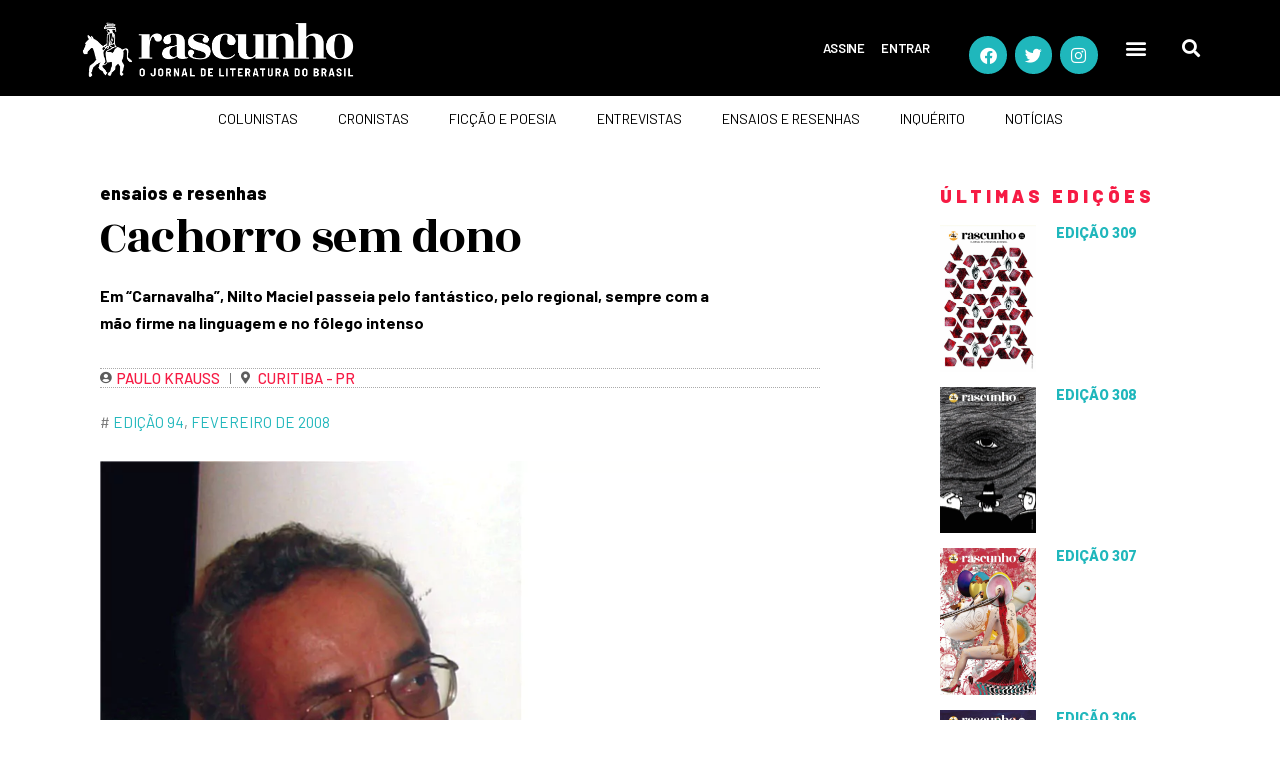

--- FILE ---
content_type: text/html; charset=utf-8
request_url: https://www.google.com/recaptcha/api2/aframe
body_size: 182
content:
<!DOCTYPE HTML><html><head><meta http-equiv="content-type" content="text/html; charset=UTF-8"></head><body><script nonce="qQ2nOPhHFUT5lKjeK_iX2g">/** Anti-fraud and anti-abuse applications only. See google.com/recaptcha */ try{var clients={'sodar':'https://pagead2.googlesyndication.com/pagead/sodar?'};window.addEventListener("message",function(a){try{if(a.source===window.parent){var b=JSON.parse(a.data);var c=clients[b['id']];if(c){var d=document.createElement('img');d.src=c+b['params']+'&rc='+(localStorage.getItem("rc::a")?sessionStorage.getItem("rc::b"):"");window.document.body.appendChild(d);sessionStorage.setItem("rc::e",parseInt(sessionStorage.getItem("rc::e")||0)+1);localStorage.setItem("rc::h",'1769007072727');}}}catch(b){}});window.parent.postMessage("_grecaptcha_ready", "*");}catch(b){}</script></body></html>

--- FILE ---
content_type: text/css
request_url: https://rascunho.com.br/wp-content/themes/femme/css/__colors.css
body_size: 20710
content:
/* ATTENTION! This file was generated automatically! Don&#039;t change it!!!
----------------------------------------------------------------------- */

body {
	font-family:"EB Garamond",serif;
	font-size:18px;
	font-weight:400;
	font-style:normal;
	line-height:1,5px;
	text-decoration:none;
	text-transform:none;
	
}
p, ul, ol, dl, blockquote, address {
	margin-top:0em;
	margin-bottom:20px;
}

h1, .front_page_section_caption {
	font-family:"Rozha One",serif;
	font-size:50px;
	font-weight:400;
	font-style:normal;
	line-height:1;
	text-decoration:none;
	text-transform:none;
	letter-spacing:-1.6px;
	margin-top:0.9583em;
	margin-bottom:0.5833em;
}
h2 {
	font-family:"Rozha One",serif;
	font-size:40px;
	font-weight:400;
	font-style:normal;
	line-height:1;
	text-decoration:none;
	text-transform:none;
	letter-spacing:-1.3px;
	margin-top:1.444em;
	margin-bottom:0.7em;
}
h3 {
	font-family:"Rozha One",serif;
	font-size:30px;
	font-weight:400;
	font-style:normal;
	line-height:1.1;
	text-decoration:none;
	text-transform:none;
	letter-spacing:-1px;
	margin-top:1.775em;
	margin-bottom:0.725em;
}
h4 {
	font-family:"Rozha One",serif;
	font-size:25px;
	font-weight:400;
	font-style:normal;
	line-height:1.25;
	text-decoration:none;
	text-transform:none;
	letter-spacing:-0.8px;
	margin-top:2.125em;
	margin-bottom:0.725em;
}
h5 {
	font-family:"Rozha One",serif;
	font-size:20px;
	font-weight:400;
	font-style:normal;
	line-height:1.37;
	text-decoration:none;
	text-transform:none;
	letter-spacing:-0.5px;
	margin-top:3.1em;
	margin-bottom:0.675em;
}
h6 {
	font-family:"Rozha One",serif;
	font-size:18px;
	font-weight:400;
	font-style:normal;
	line-height:1.23;
	text-decoration:none;
	text-transform:none;
	letter-spacing:-0.3px;
	margin-top:4.65em;
	margin-bottom:0.9412em;
}

input[type="text"],
input[type="number"],
input[type="email"],
input[type="tel"],
input[type="search"],
input[type="password"],
textarea,
textarea.wp-editor-area,
.select_container,
select,
.select_container select {
	font-family:"Barlow",sans-serif;
	font-size:1em;
	font-weight:500;
	font-style:normal;
	line-height:normal;
	text-decoration:none;
	text-transform:none;
	letter-spacing:0px;
}

button,
.wp-block-button .wp-block-button__link,
input[type="button"],
input[type="reset"],
input[type="submit"],
.theme_button,
.gallery_preview_show .post_readmore,
.post_item .more-link,
div.esg-filter-wrapper .esg-filterbutton > span,
.mptt-navigation-tabs li a,
.femme_tabs .femme_tabs_titles li a {
	font-family:"Barlow",sans-serif;
	font-size:13px;
	font-weight:500;
	font-style:normal;
	line-height:1.5em;
	text-decoration:none;
	text-transform:uppercase;
	letter-spacing:2px;
}
.menu_mobile .header_mobile_text,
.widget ul,
ul.wp-block-archives-list,
ul.wp-block-categories-list,
ul.wp-block-categories__list,
ul.wp-block-latest-posts:not(.is-grid),
ul.wp-block-rss,
table th,
.top_panel .slider_engine_revo .slide_title {
	font-family:"Rozha One",serif;
}

blockquote,
mark, ins,
.logo_text,
.post_price.price,
.theme_scroll_down {
	font-family:"Rozha One",serif;
}

.post_meta {
	font-family:"Barlow",sans-serif;
	font-size:1em;
	font-weight:500;
	font-style:normal;
	line-height:1.5em;
	text-decoration:none;
	text-transform:none;
	letter-spacing:0px;
	margin-top:0.4em;
	
}

em, i,
.post-date, .rss-date 
.post_date, .post_meta_item, .post_counters_item,
.comments_list_wrap .comment_date,
.comments_list_wrap .comment_time,
.comments_list_wrap .comment_counters,
.top_panel .slider_engine_revo .slide_subtitle,
.logo_slogan,
fieldset legend,
figure figcaption,
.wp-caption .wp-caption-text,
.wp-caption .wp-caption-dd,
.wp-caption-overlay .wp-caption .wp-caption-text,
.wp-caption-overlay .wp-caption .wp-caption-dd,
.format-audio .post_featured .post_audio_author,
.post_item_single .post_content .post_meta,
.author_bio .author_link,
.comments_list_wrap .comment_posted,
.comments_list_wrap .comment_reply {
	font-family:"Barlow",sans-serif;
}
.header_text,
.trx_addons_audio_player .audio_author,
.breadcrumbs,
.footer_wrap .widget.widget_text,
.widget ul#recentcomments,
.sc_button_simple,
.sc_button.sc_button_simple,
blockquote > a, blockquote > p > a,
blockquote > cite, blockquote > p > cite,
.search_wrap .search_results .post_meta_item,
.search_wrap .search_results .post_counters_item {
	font-family:"EB Garamond",serif;
}
.slider_cat a,
.menu_mobile_narrow .menu_mobile_nav_area > ul > li > a:before,
.post_item_single .post_content .post_meta_label,
div.esg-pagination, .woocommerce nav.woocommerce-pagination ul, .comments_pagination, .nav-links, .page_links,
.post_meta_item.post_categories,
.sc_edd_details .downloads_page_tags .downloads_page_data > a,
.widget_product_tag_cloud a, .widget_tag_cloud a,
.widget_calendar caption,
.wp-block-calendar caption,
.widget > ul > li:before,
.widget .widget_title, .widget .widgettitle,
figure figcaption, .wp-caption .wp-caption-text, .wp-caption .wp-caption-dd,
.wp-caption-overlay .wp-caption .wp-caption-text, .wp-caption-overlay .wp-caption .wp-caption-dd {
	font-family:"Barlow",sans-serif;
}

.logo_text {
	font-family:"Barlow",sans-serif;
	font-size:3.333em;
	font-weight:700;
	font-style:normal;
	line-height:1.25em;
	text-decoration:none;
	text-transform:none;
	letter-spacing:0px;
}
.logo_footer_text {
	font-family:"Barlow",sans-serif;
}

.menu_main_nav_area {
	font-size:19px;
	line-height:normal;
}
.menu_main_nav > li,
.menu_main_nav > li > a {
	font-family:"Barlow",sans-serif;
	font-weight:500;
	font-style:normal;
	text-decoration:none;
	text-transform:uppercase;
	letter-spacing:0px;
}
.menu_main_nav > li ul,
.menu_main_nav > li ul > li,
.menu_main_nav > li ul > li > a {
	font-family:"Barlow",sans-serif;
	font-size:19px;
	font-weight:500;
	font-style:normal;
	line-height:normal;
	text-decoration:none;
	text-transform:none;
	letter-spacing:0px;
}
.menu_mobile .menu_mobile_nav_area > ul > li,
.menu_mobile .menu_mobile_nav_area > ul > li > a {
	font-family:"Barlow",sans-serif;
}
.menu_mobile .menu_mobile_nav_area > ul > li li,
.menu_mobile .menu_mobile_nav_area > ul > li li > a {
	font-family:"Barlow",sans-serif;
}


/* Custom Headers */
.sc_layouts_row,
.sc_layouts_row input[type="text"] {
	font-family:"Barlow",sans-serif;
	font-size:19px;
	font-weight:500;
	font-style:normal;
	line-height:normal;
}
.sc_layouts_row .sc_button {
	font-family:"Barlow",sans-serif;
	font-size:13px;
	font-weight:500;
	font-style:normal;
	line-height:1.5em;
	text-decoration:none;
	text-transform:uppercase;
	letter-spacing:2px;
}
.sc_layouts_menu_nav > li,
.sc_layouts_menu_nav > li > a {
	font-family:"Barlow",sans-serif;
	font-weight:500;
	font-style:normal;
	text-decoration:none;
	text-transform:uppercase;
	letter-spacing:0px;
}
.sc_layouts_menu_popup .sc_layouts_menu_nav > li,
.sc_layouts_menu_popup .sc_layouts_menu_nav > li > a,
.sc_layouts_menu_nav > li ul,
.sc_layouts_menu_nav > li ul > li,
.sc_layouts_menu_nav > li ul > li > a {
	font-family:"Barlow",sans-serif;
	font-size:19px;
	font-weight:500;
	font-style:normal;
	line-height:normal;
	text-decoration:none;
	text-transform:none;
	letter-spacing:0px;
}

.woocommerce ul.products li.product .post_header, .woocommerce-page ul.products li.product .post_header,
.woocommerce ul.products li.product .woocommerce-loop-category__title, .woocommerce ul.products li.product .woocommerce-loop-product__title, .woocommerce ul.products li.product h3,
.woocommerce ul.cart_list li a, .woocommerce-page ul.cart_list li a, .woocommerce ul.product_list_widget li a, .woocommerce-page ul.product_list_widget li a,
.woocommerce .checkout table.shop_table .product-name .variation,
.woocommerce .shop_table.order_details td.product-name .variation {
	font-family:"EB Garamond",serif;
}
.woocommerce ul.products li.product .price, .woocommerce-page ul.products li.product .price,
.single-product div.product .woocommerce-tabs .wc-tabs li a,
.woocommerce .shop_table th,
.woocommerce span.onsale,
.woocommerce div.product p.price, .woocommerce div.product span.price,
.woocommerce div.product .summary .stock,
.woocommerce #reviews #comments ol.commentlist li .comment-text p.meta strong,
.woocommerce-page #reviews #comments ol.commentlist li .comment-text p.meta strong,
.woocommerce table.cart td.product-name a, .woocommerce-page table.cart td.product-name a, 
.woocommerce #content table.cart td.product-name a, .woocommerce-page #content table.cart td.product-name a,
.woocommerce .checkout table.shop_table .product-name,
.woocommerce .shop_table.order_details td.product-name,
.woocommerce .order_details li strong,
.woocommerce-MyAccount-navigation,
.woocommerce-MyAccount-content .woocommerce-Address-title a {
	font-family:"Rozha One",serif;
}
#btn-buy,
.woocommerce ul.products li.product .button, .woocommerce div.product form.cart .button,
.woocommerce .woocommerce-message .button,
.woocommerce #review_form #respond p.form-submit input[type="submit"],
.woocommerce-page #review_form #respond p.form-submit input[type="submit"],
.woocommerce table.my_account_orders .order-actions .button,
.woocommerce .button, .woocommerce-page .button,
.woocommerce a.button,
.woocommerce button.button,
.woocommerce input.button
.woocommerce #respond input#submit,
.woocommerce input[type="button"], .woocommerce-page input[type="button"],
.woocommerce input[type="submit"], .woocommerce-page input[type="submit"] {
	font-family:"Barlow",sans-serif;
	font-size:13px;
	font-weight:500;
	font-style:normal;
	line-height:1.5em;
	text-decoration:none;
	text-transform:uppercase;
	letter-spacing:2px;
}
.woocommerce table.cart td.actions .coupon .input-text,
.woocommerce #content table.cart td.actions .coupon .input-text,
.woocommerce-page table.cart td.actions .coupon .input-text,
.woocommerce-page #content table.cart td.actions .coupon .input-text {
	font-family:"Barlow",sans-serif;
	font-size:1em;
	font-weight:500;
	font-style:normal;
	line-height:normal;
	text-decoration:none;
	text-transform:none;
	letter-spacing:0px;
}
.woocommerce ul.products li.product .post_header .post_tags,
.woocommerce div.product .product_meta span > a, .woocommerce div.product .product_meta span > span,
.woocommerce div.product form.cart .reset_variations,
.woocommerce #reviews #comments ol.commentlist li .comment-text p.meta time, .woocommerce-page #reviews #comments ol.commentlist li .comment-text p.meta time {
	font-family:"Barlow",sans-serif;
}
.single-product .related h2,
.single-product div.product .trx-stretch-width .woocommerce-tabs .wc-tabs li a,
.woocommerce .product_meta, .woocommerce div.product .product_meta span>a, .woocommerce div.product .product_meta span>span ,
.woocommerce div.product p.price, .woocommerce div.product span.price,
.woocommerce ul.products li.product .price, .woocommerce-page ul.products li.product .price,
.woocommerce .widget_price_filter .price_slider_amount span,
.woocommerce.widget_shopping_cart .total .amount, .woocommerce .widget_shopping_cart .total .amount, .woocommerce-page.widget_shopping_cart .total .amount, .woocommerce-page .widget_shopping_cart .total .amount,
.woocommerce.widget_shopping_cart .quantity, .woocommerce .widget_shopping_cart .quantity, .woocommerce-page.widget_shopping_cart .quantity, .woocommerce-page .widget_shopping_cart .quantity {
	font-family:"Barlow",sans-serif;
}

.woocommerce .button, .woocommerce-page .button,
.woocommerce a.button,
.woocommerce button.button,
.woocommerce input.button
.woocommerce #respond input#submit,
.woocommerce input[type="button"], .woocommerce-page input[type="button"],
.woocommerce input[type="submit"], .woocommerce-page input[type="submit"],
.woocommerce .woocommerce-message .button,
.woocommerce ul.products li.product .button,
.woocommerce div.product form.cart .button,
.woocommerce #review_form #respond p.form-submit input[type="submit"],
.woocommerce-page #review_form #respond p.form-submit input[type="submit"],
.woocommerce table.my_account_orders .order-actions .button,
.yith-woocompare-widget a.clear-all,
.single-product div.product .woocommerce-tabs .wc-tabs li a,
.widget.WOOCS_SELECTOR .woocommerce-currency-switcher-form .chosen-container-single .chosen-single {
	-webkit-border-radius: 0px;
	    -ms-border-radius: 0px;
			border-radius: 0px;
}
.woocommerce div.product form.cart div.quantity span.q_inc, .woocommerce-page div.product form.cart div.quantity span.q_inc,
.woocommerce .shop_table.cart div.quantity span.q_inc, .woocommerce-page .shop_table.cart div.quantity span.q_inc {
	-webkit-border-radius: 0 0px 0 0;
	    -ms-border-radius: 0 0px 0 0;
			border-radius: 0 0px 0 0;
}
.woocommerce div.product form.cart div.quantity span.q_dec, .woocommerce-page div.product form.cart div.quantity span.q_dec,
.woocommerce .shop_table.cart div.quantity span.q_dec, .woocommerce-page .shop_table.cart div.quantity span.q_dec {
	-webkit-border-radius: 0 0 0px 0;
	    -ms-border-radius: 0 0 0px 0;
			border-radius: 0 0 0px 0;
}
/* Buttons */
button,
input[type="button"],
input[type="reset"],
input[type="submit"],
.theme_button,
.post_item .more-link,
.gallery_preview_show .post_readmore,

/* Fields */
input[type="text"],
input[type="number"],
input[type="email"],
input[type="tel"],
input[type="password"],
input[type="search"],
select,
.select_container,
textarea,

/* Search fields */
.widget_search .search-field,
.woocommerce.widget_product_search .search_field,
.widget_display_search #bbp_search,
#bbpress-forums #bbp-search-form #bbp_search,

/* Comment fields */
.comments_wrap .comments_field input,
.comments_wrap .comments_field textarea,

/* Select 2 */
.select2-container.select2-container--default span.select2-choice,
.select2-container.select2-container--default span.select2-selection,

/* Tags cloud */
.sc_edd_details .downloads_page_tags .downloads_page_data > a,
.widget_product_tag_cloud a,
.widget_tag_cloud a {
	-webkit-border-radius: 0px;
	    -ms-border-radius: 0px;
			border-radius: 0px;
}
.select_container:before {
	-webkit-border-radius: 0 0px 0px 0;
	    -ms-border-radius: 0 0px 0px 0;
			border-radius: 0 0px 0px 0;
}
textarea.wp-editor-area {
	-webkit-border-radius: 0 0 0px 0px;
	    -ms-border-radius: 0 0 0px 0px;
			border-radius: 0 0 0px 0px;
}

/* Radius 50% or 0 */
.widget li a > img,
.widget li span > img {
	-webkit-border-radius: 50%;
	    -ms-border-radius: 50%;
			border-radius: 50%;
}

/* Common tags 
------------------------------------------ */
.scheme_default body {
	background-color: #ffffff;
}
.scheme_default {
	color: #6f6f6f;
}
.scheme_default h1, .scheme_default h2, .scheme_default h3, .scheme_default h4, .scheme_default h5, .scheme_default h6,
.scheme_default h1 a, .scheme_default h2 a, .scheme_default h3 a, .scheme_default h4 a, .scheme_default h5 a, .scheme_default h6 a,
.scheme_default li a,
.scheme_default [class*="color_style_"] h1 a, .scheme_default [class*="color_style_"] h2 a, .scheme_default [class*="color_style_"] h3 a, .scheme_default [class*="color_style_"] h4 a, .scheme_default [class*="color_style_"] h5 a, .scheme_default [class*="color_style_"] h6 a, .scheme_default [class*="color_style_"] li a {
	color: #1b1b1b;
}
.scheme_default h1 a:hover, .scheme_default h2 a:hover, .scheme_default h3 a:hover, .scheme_default h4 a:hover, .scheme_default h5 a:hover, .scheme_default h6 a:hover,
.scheme_default li a:hover {
	color: #1fb7bc;
}
.scheme_default .color_style_link2 h1 a:hover, .scheme_default .color_style_link2 h2 a:hover, .scheme_default .color_style_link2 h3 a:hover, .scheme_default .color_style_link2 h4 a:hover, .scheme_default .color_style_link2 h5 a:hover, .scheme_default .color_style_link2 h6 a:hover, .scheme_default .color_style_link2 li a:hover {
	color: #ccd39d;
}
.scheme_default .color_style_link3 h1 a:hover, .scheme_default .color_style_link3 h2 a:hover, .scheme_default .color_style_link3 h3 a:hover, .scheme_default .color_style_link3 h4 a:hover, .scheme_default .color_style_link3 h5 a:hover, .scheme_default .color_style_link3 h6 a:hover, .scheme_default .color_style_link3 li a:hover {
	color: #1fb7bc;
}
.scheme_default .color_style_dark h1 a:hover, .scheme_default .color_style_dark h2 a:hover, .scheme_default .color_style_dark h3 a:hover, .scheme_default .color_style_dark h4 a:hover, .scheme_default .color_style_dark h5 a:hover, .scheme_default .color_style_dark h6 a:hover, .scheme_default .color_style_dark li a:hover {
	color: #1fb7bc;
}

.scheme_default dt, .scheme_default mark, .scheme_default ins {	
	color: #1b1b1b;
}
.scheme_default s, .scheme_default strike, .scheme_default del {	
	color: #6f6f6f;
}

.scheme_default code {
	color: #333333;
	background-color: #f4f4f4;
	border-color: #9b9b9b;
}
.scheme_default code a {
	color: #fe7259;
}
.scheme_default code a:hover {
	color: #1fb7bc;
}

.scheme_default a {
	color: #1fb7bc;
}
.scheme_default a:hover {
	color: #1b1b1b;
}
.scheme_default .color_style_link2 a {
	color: #ccd39d;
}
.scheme_default .color_style_link2 a:hover {
	color: #ccd39d;
}
.scheme_default .color_style_link3 a {
	color: #1fb7bc;
}
.scheme_default .color_style_link3 a:hover {
	color: #1fb7bc;
}
.scheme_default .color_style_dark a {
	color: #1b1b1b;
}
.scheme_default .color_style_dark a:hover {
	color: #1fb7bc;
}

.scheme_default blockquote {
	color: #ffffff;
	background-color: #010202;
}
.scheme_default blockquote:before {
	color: #1fb7bc;
}
.scheme_default blockquote a {
	color: #1fb7bc;
}
.scheme_default blockquote a:hover {
	color: #ccd39d;
}
.scheme_default blockquote dt, .scheme_default blockquote b, .scheme_default blockquote strong, .scheme_default blockquote i, .scheme_default blockquote em, .scheme_default blockquote mark, .scheme_default blockquote ins {	
	color: #ffffff;
}
.scheme_default blockquote s, .scheme_default blockquote strike, .scheme_default blockquote del {	
	color: #afafaf;
}
.scheme_default blockquote code {
	color: #ffffff;
	background-color: #28272e;
	border-color: #3d3d3d;
}

.scheme_default table th, .scheme_default table th + th, .scheme_default table td + th  {
	border-color: #313131;
}
.scheme_default table td, .scheme_default table th + td, .scheme_default table td + td {
	color: #6f6f6f;
	border-color: #e5e5e5;
}
.scheme_default table th {
	color: #ffffff;
	background-color: #010202;
}
.scheme_default table th b, .scheme_default table th strong {
	color: #ffffff;
}
.scheme_default table th a:hover {
	color: #ffffff;
}

.scheme_default hr {
	border-color: #e5e5e5;
}
.scheme_default figure figcaption,
.scheme_default .wp-caption .wp-caption-text,
.scheme_default .wp-caption .wp-caption-dd,
.scheme_default .wp-caption-overlay .wp-caption .wp-caption-text,
.scheme_default .wp-caption-overlay .wp-caption .wp-caption-dd {
	color: #ffffff;
	background-color: rgba(27,27,27,0.5);
}
.scheme_default ul > li:before {
	color: #1fb7bc;
}
.scheme_default figcaption a:hover {
	color: #ffffff;
}

/* Form fields
-------------------------------------------------- */
.scheme_default .wp-block-search .wp-block-search__inside-wrapper:after,
.scheme_default .widget_search form:after,
.scheme_default .woocommerce.widget_product_search form:after,
.scheme_default .widget_display_search form:after,
.scheme_default #bbpress-forums #bbp-search-form:after {
	color: #6f6f6f;
}
.scheme_default .wp-block-search .wp-block-search__inside-wrapper:hover:after,
.scheme_default .widget_search form:hover:after {
	color: #1fb7bc;
}
.scheme_default .woocommerce.widget_product_search form:hover:after,
.scheme_default .widget_display_search form:hover:after,
.scheme_default #bbpress-forums #bbp-search-form:hover:after {
	color: #6f6f6f;
}

/* Field set */
.scheme_default fieldset {
	border-color: #e5e5e5;
}
.scheme_default fieldset legend {
	color: #1b1b1b;
	background-color: #ffffff;
}

/* Text fields */
.scheme_default input[type="text"],
.scheme_default input[type="number"],
.scheme_default input[type="email"],
.scheme_default input[type="tel"],
.scheme_default input[type="search"],
.scheme_default input[type="password"],
.scheme_default .select_container,
.scheme_default .select2-container.select2-container--default span.select2-choice,
.scheme_default .select2-container.select2-container--default span.select2-selection,
.scheme_default .select2-container.select2-container--default .select2-selection--single .select2-selection__rendered,
.scheme_default .select2-container.select2-container--default .select2-selection--multiple,
.scheme_default textarea,
.scheme_default textarea.wp-editor-area,
/* Tour Master */
.scheme_default .tourmaster-form-field input[type="text"],
.scheme_default .tourmaster-form-field input[type="email"],
.scheme_default .tourmaster-form-field input[type="password"],
.scheme_default .tourmaster-form-field textarea,
.scheme_default .tourmaster-form-field select,
.scheme_default .tourmaster-form-field.tourmaster-with-border input[type="text"],
.scheme_default .tourmaster-form-field.tourmaster-with-border input[type="email"],
.scheme_default .tourmaster-form-field.tourmaster-with-border input[type="password"],
.scheme_default .tourmaster-form-field.tourmaster-with-border textarea,
.scheme_default .tourmaster-form-field.tourmaster-with-border select,
/* BB Press */
.scheme_default #buddypress .dir-search input[type="search"],
.scheme_default #buddypress .dir-search input[type="text"],
.scheme_default #buddypress .groups-members-search input[type="search"],
.scheme_default #buddypress .groups-members-search input[type="text"],
.scheme_default #buddypress .standard-form input[type="color"],
.scheme_default #buddypress .standard-form input[type="date"],
.scheme_default #buddypress .standard-form input[type="datetime-local"],
.scheme_default #buddypress .standard-form input[type="datetime"],
.scheme_default #buddypress .standard-form input[type="email"],
.scheme_default #buddypress .standard-form input[type="month"],
.scheme_default #buddypress .standard-form input[type="number"],
.scheme_default #buddypress .standard-form input[type="password"],
.scheme_default #buddypress .standard-form input[type="range"],
.scheme_default #buddypress .standard-form input[type="search"],
.scheme_default #buddypress .standard-form input[type="tel"],
.scheme_default #buddypress .standard-form input[type="text"],
.scheme_default #buddypress .standard-form input[type="time"],
.scheme_default #buddypress .standard-form input[type="url"],
.scheme_default #buddypress .standard-form input[type="week"],
.scheme_default #buddypress .standard-form select,
.scheme_default #buddypress .standard-form textarea,
.scheme_default #buddypress form#whats-new-form textarea,
/* Booked */
.scheme_default #booked-page-form input[type="email"],
.scheme_default #booked-page-form input[type="text"],
.scheme_default #booked-page-form input[type="password"],
.scheme_default #booked-page-form textarea,
.scheme_default .booked-upload-wrap,
.scheme_default .booked-upload-wrap input {
	color: #6f6f6f;
	border-color: #d7d7d7;
	background-color: #ffffff;
}
.scheme_default input[type="text"]:focus,
.scheme_default input[type="number"]:focus,
.scheme_default input[type="email"]:focus,
.scheme_default input[type="tel"]:focus,
.scheme_default input[type="search"]:focus,
.scheme_default input[type="password"]:focus,
.scheme_default .select_container:hover,
.scheme_default select option:hover,
.scheme_default select option:focus,
.scheme_default .select2-container.select2-container--default span.select2-choice:hover,
.scheme_default .select2-container.select2-container--focus span.select2-choice,
.scheme_default .select2-container.select2-container--open span.select2-choice,
.scheme_default .select2-container.select2-container--focus span.select2-selection--single .select2-selection__rendered,
.scheme_default .select2-container.select2-container--open span.select2-selection--single .select2-selection__rendered,
.scheme_default .select2-container.select2-container--default span.select2-selection--single:hover .select2-selection__rendered,
.scheme_default .select2-container.select2-container--default span.select2-selection--multiple:hover,
.scheme_default .select2-container.select2-container--focus span.select2-selection--multiple,
.scheme_default .select2-container.select2-container--open span.select2-selection--multiple,
.scheme_default textarea:focus,
.scheme_default textarea.wp-editor-area:focus,
/* Tour Master */
.scheme_default .tourmaster-form-field input[type="text"]:focus,
.scheme_default .tourmaster-form-field input[type="email"]:focus,
.scheme_default .tourmaster-form-field input[type="password"]:focus,
.scheme_default .tourmaster-form-field textarea:focus,
.scheme_default .tourmaster-form-field select:focus,
.scheme_default .tourmaster-form-field.tourmaster-with-border input[type="text"]:focus,
.scheme_default .tourmaster-form-field.tourmaster-with-border input[type="email"]:focus,
.scheme_default .tourmaster-form-field.tourmaster-with-border input[type="password"]:focus,
.scheme_default .tourmaster-form-field.tourmaster-with-border textarea:focus,
.scheme_default .tourmaster-form-field.tourmaster-with-border select:focus,
/* BB Press */
.scheme_default #buddypress .dir-search input[type="search"]:focus,
.scheme_default #buddypress .dir-search input[type="text"]:focus,
.scheme_default #buddypress .groups-members-search input[type="search"]:focus,
.scheme_default #buddypress .groups-members-search input[type="text"]:focus,
.scheme_default #buddypress .standard-form input[type="color"]:focus,
.scheme_default #buddypress .standard-form input[type="date"]:focus,
.scheme_default #buddypress .standard-form input[type="datetime-local"]:focus,
.scheme_default #buddypress .standard-form input[type="datetime"]:focus,
.scheme_default #buddypress .standard-form input[type="email"]:focus,
.scheme_default #buddypress .standard-form input[type="month"]:focus,
.scheme_default #buddypress .standard-form input[type="number"]:focus,
.scheme_default #buddypress .standard-form input[type="password"]:focus,
.scheme_default #buddypress .standard-form input[type="range"]:focus,
.scheme_default #buddypress .standard-form input[type="search"]:focus,
.scheme_default #buddypress .standard-form input[type="tel"]:focus,
.scheme_default #buddypress .standard-form input[type="text"]:focus,
.scheme_default #buddypress .standard-form input[type="time"]:focus,
.scheme_default #buddypress .standard-form input[type="url"]:focus,
.scheme_default #buddypress .standard-form input[type="week"]:focus,
.scheme_default #buddypress .standard-form select:focus,
.scheme_default #buddypress .standard-form textarea:focus,
.scheme_default #buddypress form#whats-new-form textarea:focus,
/* Booked */
.scheme_default #booked-page-form input[type="email"]:focus,
.scheme_default #booked-page-form input[type="text"]:focus,
.scheme_default #booked-page-form input[type="password"]:focus,
.scheme_default #booked-page-form textarea:focus,
.scheme_default .booked-upload-wrap:hover,
.scheme_default .booked-upload-wrap input:focus {
	color: #6f6f6f;
	border-color: #b9944c;
	background-color: #ffffff;
}

.scheme_default input[placeholder]::-webkit-input-placeholder,
.scheme_default textarea[placeholder]::-webkit-input-placeholder	{ color: #6f6f6f; }
.scheme_default input[placeholder]::-moz-placeholder,
.scheme_default textarea[placeholder]::-moz-placeholder				{ color: #6f6f6f; }
.scheme_default input[placeholder]:-ms-input-placeholder,
.scheme_default textarea[placeholder]:-ms-input-placeholder			{ color: #6f6f6f; }
.scheme_default input[placeholder]::placeholder,
.scheme_default textarea[placeholder]::placeholder					{ color: #6f6f6f; }

/* Select containers */
.scheme_default .select_container:before {
	color: #6f6f6f;
	background-color: rgba(255,255,255,0);
}
.scheme_default .select_container:focus:before,
.scheme_default .select_container:hover:before {
	color: #6f6f6f;
	background-color: rgba(255,255,255,0);
}
.scheme_default .select_container:after {
	color: #6f6f6f;
}
.scheme_default .select_container:focus:after,
.scheme_default .select_container:hover:after {
	color: #1fb7bc;
}
.scheme_default .select_container select {
	color: #6f6f6f;
	background: #ffffff !important;
}
.scheme_default .select_container select:focus {
	color: #6f6f6f;
	background-color: #ffffff !important;
}

.scheme_default .select2-dropdown,
.scheme_default .select2-container.select2-container--focus span.select2-selection,
.scheme_default .select2-container.select2-container--open span.select2-selection {
	color: #6f6f6f;
	border-color: #b9944c;
	background: #ffffff;
}
.scheme_default .select2-container .select2-results__option {
	color: #6f6f6f;
	background: #ffffff;
}
.scheme_default .select2-dropdown .select2-highlighted,
.scheme_default .select2-container .select2-results__option--highlighted[aria-selected] {
	color: #ffffff;
	background: #1fb7bc;
}

.scheme_default input[type="radio"] + label:before,
.scheme_default input[type="checkbox"] + label:before {
	border-color: #d7d7d7;
	background-color: #ffffff;
}


/* Simple button */
.scheme_default .sc_button_simple:not(.sc_button_bg_image),
.scheme_default .sc_button_simple:not(.sc_button_bg_image):before,
.scheme_default .sc_button_simple:not(.sc_button_bg_image):after {
	color:#6f6f6f;
}
.scheme_default .sc_button_simple:not(.sc_button_bg_image):hover,
.scheme_default .sc_button_simple:not(.sc_button_bg_image):hover:before,
.scheme_default .sc_button_simple:not(.sc_button_bg_image):hover:after {
	color:#1fb7bc !important;
}

.scheme_default .sc_button_simple.color_style_link2:not(.sc_button_bg_image),
.scheme_default .sc_button_simple.color_style_link2:not(.sc_button_bg_image):before,
.scheme_default .sc_button_simple.color_style_link2:not(.sc_button_bg_image):after,
.scheme_default .color_style_link2 .sc_button_simple:not(.sc_button_bg_image),
.scheme_default .color_style_link2 .sc_button_simple:not(.sc_button_bg_image):before,
.scheme_default .color_style_link2 .sc_button_simple:not(.sc_button_bg_image):after {
	color:#ccd39d;
}
.scheme_default .sc_button_simple.color_style_link2:not(.sc_button_bg_image):hover,
.scheme_default .sc_button_simple.color_style_link2:not(.sc_button_bg_image):hover:before,
.scheme_default .sc_button_simple.color_style_link2:not(.sc_button_bg_image):hover:after,
.scheme_default .color_style_link2 .sc_button_simple:not(.sc_button_bg_image):hover,
.scheme_default .color_style_link2 .sc_button_simple:not(.sc_button_bg_image):hover:before,
.scheme_default .color_style_link2 .sc_button_simple:not(.sc_button_bg_image):hover:after {
	color:#ccd39d;
}

.scheme_default .sc_button_simple.color_style_link3:not(.sc_button_bg_image),
.scheme_default .sc_button_simple.color_style_link3:not(.sc_button_bg_image):before,
.scheme_default .sc_button_simple.color_style_link3:not(.sc_button_bg_image):after,
.scheme_default .color_style_link3 .sc_button_simple:not(.sc_button_bg_image),
.scheme_default .color_style_link3 .sc_button_simple:not(.sc_button_bg_image):before,
.scheme_default .color_style_link3 .sc_button_simple:not(.sc_button_bg_image):after {
	color:#1fb7bc;
}
.scheme_default .sc_button_simple.color_style_link3:not(.sc_button_bg_image):hover,
.scheme_default .sc_button_simple.color_style_link3:not(.sc_button_bg_image):hover:before,
.scheme_default .sc_button_simple.color_style_link3:not(.sc_button_bg_image):hover:after,
.scheme_default .color_style_link3 .sc_button_simple:not(.sc_button_bg_image):hover,
.scheme_default .color_style_link3 .sc_button_simple:not(.sc_button_bg_image):hover:before,
.scheme_default .color_style_link3 .sc_button_simple:not(.sc_button_bg_image):hover:after {
	color:#1fb7bc;
}

.scheme_default .sc_button_simple.color_style_dark:not(.sc_button_bg_image),
.scheme_default .sc_button_simple.color_style_dark:not(.sc_button_bg_image):before,
.scheme_default .sc_button_simple.color_style_dark:not(.sc_button_bg_image):after,
.scheme_default .color_style_dark .sc_button_simple:not(.sc_button_bg_image),
.scheme_default .color_style_dark .sc_button_simple:not(.sc_button_bg_image):before,
.scheme_default .color_style_dark .sc_button_simple:not(.sc_button_bg_image):after {
	color:#1b1b1b;
}
.scheme_default .sc_button_simple.color_style_dark:not(.sc_button_bg_image):hover,
.scheme_default .sc_button_simple.color_style_dark:not(.sc_button_bg_image):hover:before,
.scheme_default .sc_button_simple.color_style_dark:not(.sc_button_bg_image):hover:after,
.scheme_default .color_style_dark .sc_button_simple:not(.sc_button_bg_image):hover,
.scheme_default .color_style_dark .sc_button_simple:not(.sc_button_bg_image):hover:before,
.scheme_default .color_style_dark .sc_button_simple:not(.sc_button_bg_image):hover:after {
	color:#1fb7bc;
}


/* Bordered button */
.scheme_default .sc_button_bordered:not(.sc_button_bg_image) {
	color:#ffffff;
	background-color:#1b1b1b!important;
	border-color:#1b1b1b;
}
.scheme_default .sc_button_bordered:not(.sc_button_bg_image):hover {
	color:#6f6f6f !important;
	background-color:rgba(255,255,255,0) !important;
	border-color:#9b9b9b !important;
}
.scheme_default .sc_button_bordered.color_style_link2:not(.sc_button_bg_image) {
	color:#ccd39d;
	border-color:#ccd39d;
}
.scheme_default .sc_button_bordered.color_style_link2:not(.sc_button_bg_image):hover {
	color:#ccd39d !important;
	border-color:#ccd39d !important;
}
.scheme_default .sc_button_bordered.color_style_link3:not(.sc_button_bg_image) {
	color:#1fb7bc;
	border-color:#1fb7bc;
}
.scheme_default .sc_button_bordered.color_style_link3:not(.sc_button_bg_image):hover {
	color:#1fb7bc !important;
	border-color:#1fb7bc !important;
}
.scheme_default .sc_button_bordered.color_style_dark:not(.sc_button_bg_image) {
	color:#1b1b1b;
	border-color:#1b1b1b;
}
.scheme_default .sc_button_bordered.color_style_dark:not(.sc_button_bg_image):hover {
	color:#1fb7bc !important;
	border-color:#1fb7bc !important;
}

/* Normal button */
.scheme_default button,
.scheme_default .wp-block-button:not(.is-style-outline) .wp-block-button__link,
.scheme_default input[type="reset"],
.scheme_default input[type="submit"],
.scheme_default input[type="button"],
.scheme_default .post_item .more-link,
.scheme_default .comments_wrap .form-submit input[type="submit"],
/* BB & Buddy Press */
.scheme_default #buddypress .comment-reply-link,
.scheme_default #buddypress .generic-button a,
.scheme_default #buddypress a.button,
.scheme_default #buddypress button,
.scheme_default #buddypress input[type="button"],
.scheme_default #buddypress input[type="reset"],
.scheme_default #buddypress input[type="submit"],
.scheme_default #buddypress ul.button-nav li a,
.scheme_default a.bp-title-button,
/* Booked */
.scheme_default .booked-calendar-wrap .booked-appt-list .timeslot .timeslot-people button,
.scheme_default body #booked-profile-page .booked-profile-appt-list .appt-block .booked-cal-buttons .google-cal-button > a,
.scheme_default body #booked-profile-page input[type="submit"],
.scheme_default body #booked-profile-page button,
.scheme_default body .booked-list-view input[type="submit"],
.scheme_default body .booked-list-view button,
.scheme_default body table.booked-calendar input[type="submit"],
.scheme_default body table.booked-calendar button,
.scheme_default body .booked-modal input[type="submit"],
.scheme_default body .booked-modal button,
/* ThemeREX Addons */
.scheme_default .sc_button_default,
.scheme_default .sc_button:not(.sc_button_simple):not(.sc_button_bordered):not(.sc_button_bg_image),
.scheme_default .socials_share:not(.socials_type_drop) .social_icon,
/* Tour Master */
.scheme_default .tourmaster-tour-search-wrap input.tourmaster-tour-search-submit[type="submit"],
/* Tribe Events */
.scheme_default #tribe-bar-form .tribe-bar-submit input[type="submit"],
.scheme_default #tribe-bar-form.tribe-bar-mini .tribe-bar-submit input[type="submit"],
.scheme_default #tribe-bar-views li.tribe-bar-views-option a,
.scheme_default #tribe-bar-views .tribe-bar-views-list .tribe-bar-views-option.tribe-bar-active a,
.scheme_default #tribe-events .tribe-events-button,
.scheme_default .tribe-events-button,
.scheme_default .tribe-events-cal-links a,
.scheme_default .tribe-events-sub-nav li a,
/* EDD buttons */
.scheme_default .edd_download_purchase_form .button,
.scheme_default #edd-purchase-button,
.scheme_default .edd-submit.button,
.scheme_default .widget_edd_cart_widget .edd_checkout a,
.scheme_default .sc_edd_details .downloads_page_tags .downloads_page_data > a,
/* WooCommerce */
.scheme_default #btn-buy,
.scheme_default .woocommerce #respond input#submit,
.scheme_default .woocommerce .button, .scheme_default .woocommerce-page .button,
.scheme_default .woocommerce a.button, .scheme_default .woocommerce-page a.button,
.scheme_default .woocommerce button.button, .scheme_default .woocommerce-page button.button,
.scheme_default .woocommerce input.button, .scheme_default .woocommerce-page input.button,
.scheme_default .woocommerce input[type="button"], .scheme_default .woocommerce-page input[type="button"],
.scheme_default .woocommerce input[type="submit"], .scheme_default .woocommerce-page input[type="submit"],
.scheme_default .woocommerce #respond input#submit.alt,
.scheme_default .woocommerce a.button.alt,
.scheme_default .woocommerce button.button.alt,
.scheme_default .woocommerce input.button.alt {
	color: #ffffff;
	background-color: #1b1b1b;
}
.scheme_default .woocommerce #respond input#submit.disabled, .scheme_default .woocommerce #respond input#submit:disabled, .scheme_default .woocommerce #respond input#submit[disabled]:disabled,
.scheme_default .woocommerce a.button.disabled, .scheme_default .woocommerce a.button:disabled, .scheme_default .woocommerce a.button[disabled]:disabled,
.scheme_default .woocommerce button.button.disabled, .scheme_default .woocommerce button.button:disabled, .scheme_default .woocommerce button.button[disabled]:disabled,
.scheme_default .woocommerce input.button.disabled, .scheme_default .woocommerce input.button:disabled, .scheme_default .woocommerce input.button[disabled]:disabled {
	color: #ffffff;
}
.scheme_default .theme_button {
	color: #ffffff !important;
	background-color: #1fb7bc !important;
}
.scheme_default .theme_button.color_style_link2 {
	background-color: #ccd39d !important;
}
.scheme_default .theme_button.color_style_link3 {
	background-color: #1fb7bc !important;
}
.scheme_default .theme_button.color_style_dark {
	color: #ffffff !important;
	background-color: #1b1b1b !important;
}
.scheme_default .sc_price_item_link {
	color: #ffffff;
	background-color: #1fb7bc;
}
.scheme_default .sc_button_default.color_style_link2,
.scheme_default .sc_button.color_style_link2:not(.sc_button_simple):not(.sc_button_bordered):not(.sc_button_bg_image) {
	background-color: #ccd39d;
}
.scheme_default .sc_button_default.color_style_link3,
.scheme_default .sc_button.color_style_link3:not(.sc_button_simple):not(.sc_button_bordered):not(.sc_button_bg_image) {
	background-color: #1fb7bc;
}
.scheme_default .sc_button_default.color_style_dark,
.scheme_default .sc_button.color_style_dark:not(.sc_button_simple):not(.sc_button_bordered):not(.sc_button_bg_image) {
	color: #ffffff;
	background-color: #1b1b1b;
}
.scheme_default .search_wrap .search_submit:before {
	color: #6f6f6f;
}

.scheme_default button:hover,
.scheme_default .wp-block-button:not(.is-style-outline) .wp-block-button__link:hover,
.scheme_default button:focus,
.scheme_default input[type="submit"]:hover,
.scheme_default input[type="submit"]:focus,
.scheme_default input[type="reset"]:hover,
.scheme_default input[type="reset"]:focus,
.scheme_default input[type="button"]:hover,
.scheme_default input[type="button"]:focus,
.scheme_default .post_item .more-link:hover,
.scheme_default .comments_wrap .form-submit input[type="submit"]:hover,
.scheme_default .comments_wrap .form-submit input[type="submit"]:focus,
/* BB & Buddy Press */
.scheme_default #buddypress .comment-reply-link:hover,
.scheme_default #buddypress .generic-button a:hover,
.scheme_default #buddypress a.button:hover,
.scheme_default #buddypress button:hover,
.scheme_default #buddypress input[type="button"]:hover,
.scheme_default #buddypress input[type="reset"]:hover,
.scheme_default #buddypress input[type="submit"]:hover,
.scheme_default #buddypress ul.button-nav li a:hover,
.scheme_default a.bp-title-button:hover,
/* Booked */
.scheme_default .booked-calendar-wrap .booked-appt-list .timeslot .timeslot-people button:hover,
.scheme_default body #booked-profile-page .booked-profile-appt-list .appt-block .booked-cal-buttons .google-cal-button > a:hover,
.scheme_default body #booked-profile-page input[type="submit"]:hover,
.scheme_default body #booked-profile-page button:hover,
.scheme_default body .booked-list-view input[type="submit"]:hover,
.scheme_default body .booked-list-view button:hover,
.scheme_default body table.booked-calendar input[type="submit"]:hover,
.scheme_default body table.booked-calendar button:hover,
.scheme_default body .booked-modal input[type="submit"]:hover,
.scheme_default body .booked-modal button:hover,
/* ThemeREX Addons */
.scheme_default .sc_button_default:hover,
.scheme_default .sc_button:not(.sc_button_simple):not(.sc_button_bordered):not(.sc_button_bg_image):hover,
.scheme_default .socials_share:not(.socials_type_drop) .social_icon:hover,
/* Tour Master */
.scheme_default .tourmaster-tour-search-wrap input.tourmaster-tour-search-submit[type="submit"]:hover,
/* Tribe Events */
.scheme_default #tribe-bar-form .tribe-bar-submit input[type="submit"]:hover,
.scheme_default #tribe-bar-form .tribe-bar-submit input[type="submit"]:focus,
.scheme_default #tribe-bar-form.tribe-bar-mini .tribe-bar-submit input[type="submit"]:hover,
.scheme_default #tribe-bar-form.tribe-bar-mini .tribe-bar-submit input[type="submit"]:focus,
.scheme_default #tribe-bar-views li.tribe-bar-views-option a:hover,
.scheme_default #tribe-bar-views .tribe-bar-views-list .tribe-bar-views-option.tribe-bar-active a:hover,
.scheme_default #tribe-events .tribe-events-button:hover,
.scheme_default .tribe-events-button:hover,
.scheme_default .tribe-events-cal-links a:hover,
.scheme_default .tribe-events-sub-nav li a:hover,
/* EDD buttons */
.scheme_default .edd_download_purchase_form .button:hover, .scheme_default .edd_download_purchase_form .button:active, .scheme_default .edd_download_purchase_form .button:focus,
.scheme_default #edd-purchase-button:hover, .scheme_default #edd-purchase-button:active, .scheme_default #edd-purchase-button:focus,
.scheme_default .edd-submit.button:hover, .scheme_default .edd-submit.button:active, .scheme_default .edd-submit.button:focus,
.scheme_default .widget_edd_cart_widget .edd_checkout a:hover,
.scheme_default .sc_edd_details .downloads_page_tags .downloads_page_data > a:hover,
/* WooCommerce */
.scheme_default #btn-buy:hover,
.scheme_default .woocommerce #respond input#submit:hover,
.scheme_default .woocommerce .button:hover, .scheme_default .woocommerce-page .button:hover,
.scheme_default .woocommerce a.button:hover, .scheme_default .woocommerce-page a.button:hover,
.scheme_default .woocommerce button.button:hover, .scheme_default .woocommerce-page button.button:hover,
.scheme_default .woocommerce input.button:hover, .scheme_default .woocommerce-page input.button:hover,
.scheme_default .woocommerce input[type="button"]:hover, .scheme_default .woocommerce-page input[type="button"]:hover,
.scheme_default .woocommerce input[type="submit"]:hover, .scheme_default .woocommerce-page input[type="submit"]:hover {
	color: #ffffff;
	background-color: #1fb7bc;
}
.scheme_default .woocommerce #respond input#submit.alt:hover,
.scheme_default .woocommerce a.button.alt:hover,
.scheme_default .woocommerce button.button.alt:hover,
.scheme_default .woocommerce input.button.alt:hover {
	color: #ffffff;
	background-color: #1fb7bc;
}
.scheme_default .theme_button:hover,
.scheme_default .theme_button:focus {
	color: #ffffff !important;
	background-color: #1b1b1b !important;
}
.scheme_default .theme_button.color_style_link2:hover {
	background-color: #ccd39d !important;
}
.scheme_default .theme_button.color_style_link3:hover {
	background-color: #1fb7bc !important;
}
.scheme_default .theme_button.color_style_dark:hover {
	color: #1d1d1d !important;
	background-color: #1fb7bc !important;
}
.scheme_default .sc_price_item:hover .sc_price_item_link,
.scheme_default .sc_price_item_link:hover {
	color: #1d1d1d;
	background-color: #ccd39d;
}
.scheme_default .sc_button_default.color_style_link2:hover,
.scheme_default .sc_button.color_style_link2:not(.sc_button_simple):not(.sc_button_bordered):not(.sc_button_bg_image):hover {
	background-color: #ccd39d;
}
.scheme_default .sc_button_default.color_style_link3:hover,
.scheme_default .sc_button.color_style_link3:not(.sc_button_simple):not(.sc_button_bordered):not(.sc_button_bg_image):hover {
	background-color: #1fb7bc;
}
.scheme_default .sc_button_default.color_style_dark:hover,
.scheme_default .sc_button.color_style_dark:not(.sc_button_simple):not(.sc_button_bordered):not(.sc_button_bg_image):hover {
	color: #1d1d1d;
	background-color: #1fb7bc;
}
.scheme_default .search_wrap .search_submit:hover:before {
	color: #6f6f6f;
}
.scheme_default .sc_layouts_row_type_compact .search_wrap .search_submit:before {
	color: #010202;
}
.scheme_default .sc_layouts_row_type_compact .search_wrap .search_submit:hover:before {
	color: #1fb7bc;
}

/* Buttons in sidebars */

/* MailChimp */
.scheme_default .mc4wp-form input[type="submit"],
/* WooCommerce */
.scheme_default .woocommerce .woocommerce-message .button,
.scheme_default .woocommerce .woocommerce-error .button,
.scheme_default .woocommerce .woocommerce-info .button,
.scheme_default .widget.woocommerce .button,
.scheme_default .widget.woocommerce a.button,
.scheme_default .widget.woocommerce button.button,
.scheme_default .widget.woocommerce input.button,
.scheme_default .widget.woocommerce input[type="button"],
.scheme_default .widget.woocommerce input[type="submit"],
.scheme_default .widget.WOOCS_CONVERTER .button,
.scheme_default .widget.yith-woocompare-widget a.button,
.scheme_default .widget_product_search .search_button {
	color: #ffffff;
	background-color: #1b1b1b;
}
/* MailChimp */
.scheme_default .mc4wp-form input[type="submit"]:hover,
.scheme_default .mc4wp-form input[type="submit"]:focus,
/* WooCommerce */
.scheme_default .woocommerce .woocommerce-message .button:hover,
.scheme_default .woocommerce .woocommerce-error .button:hover,
.scheme_default .woocommerce .woocommerce-info .button:hover,
.scheme_default .widget.woocommerce .button:hover,
.scheme_default .widget.woocommerce a.button:hover,
.scheme_default .widget.woocommerce button.button:hover,
.scheme_default .widget.woocommerce input.button:hover,
.scheme_default .widget.woocommerce input[type="button"]:hover,
.scheme_default .widget.woocommerce input[type="button"]:focus,
.scheme_default .widget.woocommerce input[type="submit"]:hover,
.scheme_default .widget.woocommerce input[type="submit"]:focus,
.scheme_default .widget.WOOCS_CONVERTER .button:hover,
.scheme_default .widget.yith-woocompare-widget a.button:hover,
.scheme_default .widget_product_search .search_button:hover {
	color: #ffffff;
	background-color: #1fb7bc;
}

/* Buttons in WP Editor */
.scheme_default .wp-editor-container input[type="button"] {
	background-color: #f4f4f4;
	border-color: #9b9b9b;
	color: #1d1d1d;
	-webkit-box-shadow: 0 1px 0 0 #d9d9d9;
	    -ms-box-shadow: 0 1px 0 0 #d9d9d9;
			box-shadow: 0 1px 0 0 #d9d9d9;	
}
.scheme_default .wp-editor-container input[type="button"]:hover,
.scheme_default .wp-editor-container input[type="button"]:focus {
	background-color: #e6e8eb;
	border-color: #d9d9d9;
	color: #fe7259;
}


/* WP Standard classes 
-------------------------------------------- */
.scheme_default .sticky {
	border-color: #e5e5e5;
}
.scheme_default .sticky .label_sticky {
	border-top-color: #1fb7bc;
}


/* Custom layouts
--------------------------------- */
.scheme_default .sc_layouts_row,
.scheme_default.sc_layouts_row {
	color: #6f6f6f;
	background-color: #ffffff;
}

.scheme_default .sc_layouts_row_delimiter,
.scheme_default.sc_layouts_row_delimiter {
	border-color: #e5e5e5;
}
.scheme_default .footer_wrap .sc_layouts_row_delimiter,
.footer_wrap .scheme_default.vc_row .sc_layouts_row_delimiter,
.footer_wrap .scheme_default.sc_layouts_row_delimiter,
.scheme_default.footer_wrap .sc_layouts_row_delimiter {
	border-color: #9b9b9b;
}

.scheme_default .sc_layouts_item_icon {
	color: #6f6f6f;
}
.scheme_default .sc_layouts_item_details_line1 {
	color: #1fb7bc;
}
.scheme_default .sc_layouts_item_details_line2 {
	color: #1b1b1b;
}

.scheme_default span.trx_addons_login_menu,
.scheme_default span.trx_addons_login_menu:after {
	color: #333333;
	background-color: #f4f4f4;
	border-color: #9b9b9b;
}
.scheme_default span.trx_addons_login_menu .trx_addons_login_menu_delimiter {
	border-color: #9b9b9b;
}
.scheme_default span.trx_addons_login_menu .trx_addons_login_menu_item {
	color: #333333;
}
.scheme_default span.trx_addons_login_menu .trx_addons_login_menu_item:hover {
	color: #1d1d1d;
	background-color: #e6e8eb;
}

.scheme_default .sc_layouts_row_fixed_on {
	background-color: #ffffff;
}

/* Row type: Narrow */
.scheme_default .sc_layouts_row.sc_layouts_row_type_narrow,
.scheme_default.sc_layouts_row.sc_layouts_row_type_narrow {
	color: #6f6f6f;
}
.scheme_default .sc_layouts_row_type_narrow .sc_layouts_item,
.scheme_default.sc_layouts_row_type_narrow .sc_layouts_item {
	color: #333333;
}
.scheme_default .sc_layouts_row_type_narrow .sc_layouts_item a,
.scheme_default.sc_layouts_row_type_narrow .sc_layouts_item a {
	color: #333333;
}
.scheme_default .sc_layouts_row_type_narrow .sc_layouts_item a:hover,
.scheme_default .sc_layouts_row_type_narrow .sc_layouts_item a:hover:after,
.scheme_default .sc_layouts_row_type_narrow .sc_layouts_item a:hover .sc_layouts_item_icon,
.scheme_default.sc_layouts_row_type_narrow .sc_layouts_item a:hover,
.scheme_default.sc_layouts_row_type_narrow .sc_layouts_item a:hover:after,
.scheme_default.sc_layouts_row_type_narrow .sc_layouts_item a:hover .sc_layouts_item_icon {
	color: #1d1d1d;
}
.scheme_default .sc_layouts_row_type_narrow .sc_layouts_item_icon,
.scheme_default.sc_layouts_row_type_narrow .sc_layouts_item_icon {
	color: #fe7259;
}
.scheme_default .sc_layouts_row_type_narrow .sc_layouts_item_details_line1,
.scheme_default .sc_layouts_row_type_narrow .sc_layouts_item_details_line2,
.scheme_default.sc_layouts_row_type_narrow .sc_layouts_item_details_line1,
.scheme_default.sc_layouts_row_type_narrow .sc_layouts_item_details_line2 {
	color: #333333;
}

.scheme_default .sc_layouts_row_type_narrow .socials_wrap .social_item .social_icon,
.scheme_default.sc_layouts_row_type_narrow .socials_wrap .social_item .social_icon {
	background-color: transparent;
	color: #fe7259;
}
.scheme_default .sc_layouts_row_type_narrow .socials_wrap .social_item:hover .social_icon,
.scheme_default.sc_layouts_row_type_narrow .socials_wrap .social_item:hover .social_icon {
	background-color: transparent;
	color: #1fb7bc;
}

.scheme_default .sc_layouts_row_type_narrow .sc_button,
.scheme_default.sc_layouts_row_type_narrow .sc_button {
	background-color: transparent;
	border-color: #fe7259;
	color: #fe7259;
}
.scheme_default .sc_layouts_row_type_narrow .sc_button:hover,
.scheme_default.sc_layouts_row_type_narrow .sc_button:hover {
	background-color: transparent;
	border-color: #1fb7bc;
	color: #1fb7bc !important;
}
.scheme_default .sc_layouts_row_type_narrow .sc_button.color_style_link2,
.scheme_default.sc_layouts_row_type_narrow .sc_button.color_style_link2 {
	border-color: #8be77c;
	color: #8be77c;
}
.scheme_default .sc_layouts_row_type_narrow .sc_button.color_style_link2:hover,
.scheme_default.sc_layouts_row_type_narrow .sc_button.color_style_link2:hover {
	border-color: #80d572;
	color: #80d572 !important;
}
.scheme_default .sc_layouts_row_type_narrow .sc_button.color_style_link3,
.scheme_default.sc_layouts_row_type_narrow .sc_button.color_style_link3 {
	border-color: #1fb7bc;
	color: #1fb7bc;
}
.scheme_default .sc_layouts_row_type_narrow .sc_button.color_style_link3:hover,
.scheme_default.sc_layouts_row_type_narrow .sc_button.color_style_link2:hover {
	border-color: #1fb7bc;
	color: #1fb7bc !important;
}
.scheme_default .sc_layouts_row_type_narrow .sc_button.color_style_dark,
.scheme_default.sc_layouts_row_type_narrow .sc_button.color_style_dark {
	border-color: #1d1d1d;
	color: #1d1d1d;
}
.scheme_default .sc_layouts_row_type_narrow .sc_button.color_style_dark:hover,
.scheme_default.sc_layouts_row_type_narrow .sc_button.color_style_dark:hover {
	border-color: #fe7259;
	color: #fe7259 !important;
}

.scheme_default .sc_layouts_row_type_narrow .search_wrap .search_submit,
.scheme_default.sc_layouts_row_type_narrow .search_wrap .search_submit {
	background-color: transparent;
	color: #fe7259;
}
.scheme_default .sc_layouts_row_type_narrow .search_wrap .search_field,
.scheme_default.sc_layouts_row_type_narrow .search_wrap .search_field {
	color: #333333;
}
.scheme_default .sc_layouts_row_type_narrow .search_wrap .search_field::-webkit-input-placeholder,
.scheme_default.sc_layouts_row_type_narrow .search_wrap .search_field::-webkit-input-placeholder {
	color: #333333;
}
.scheme_default .sc_layouts_row_type_narrow .search_wrap .search_field::-moz-placeholder,
.scheme_default.sc_layouts_row_type_narrow .search_wrap .search_field::-moz-placeholder {
	color: #333333;
}
.scheme_default .sc_layouts_row_type_narrow .search_wrap .search_field:-ms-input-placeholder,
.scheme_default.sc_layouts_row_type_narrow .search_wrap .search_field:-ms-input-placeholder {
	color: #333333;
}
.scheme_default .sc_layouts_row_type_narrow .search_wrap .search_field:focus,
.scheme_default.sc_layouts_row_type_narrow .search_wrap .search_field:focus {
	color: #1d1d1d;
}


/* Row type: Compact */
.scheme_default .sc_layouts_row_type_compact .sc_layouts_item,
.scheme_default.sc_layouts_row_type_compact .sc_layouts_item {
	color: #6f6f6f;
}

.scheme_default .sc_layouts_row_type_compact .sc_layouts_item a:not(.sc_button):not(.button),
.scheme_default.sc_layouts_row_type_compact .sc_layouts_item a:not(.sc_button):not(.button) {
	color: #1b1b1b;
}
.scheme_default .sc_layouts_row_type_compact .sc_layouts_item a:not(.sc_button):not(.button):hover,
.scheme_default .sc_layouts_row_type_compact .sc_layouts_item a:not(.sc_button):not(.button):hover:after,
.scheme_default .sc_layouts_row_type_compact .sc_layouts_item a:hover .sc_layouts_item_icon,
.scheme_default.sc_layouts_row_type_compact .sc_layouts_item a:not(.sc_button):not(.button):hover,
.scheme_default.sc_layouts_row_type_compact .sc_layouts_item a:not(.sc_button):not(.button):hover:after,
.scheme_default.sc_layouts_row_type_compact .sc_layouts_item a:hover .sc_layouts_item_icon {
	color: #1fb7bc;
}

.scheme_default .sc_layouts_row_type_compact .sc_layouts_item_icon,
.scheme_default.sc_layouts_row_type_compact .sc_layouts_item_icon {
	color: #1fb7bc;
}

.scheme_default .sc_layouts_row_type_compact .sc_layouts_item_details_line1,
.scheme_default .sc_layouts_row_type_compact .sc_layouts_item_details_line2,
.scheme_default.sc_layouts_row_type_compact .sc_layouts_item_details_line1,
.scheme_default.sc_layouts_row_type_compact .sc_layouts_item_details_line2 {
	color: #6f6f6f;
}

.scheme_default .sc_layouts_row_type_compact .socials_wrap .social_item .social_icon,
.scheme_default.sc_layouts_row_type_compact .socials_wrap .social_item .social_icon {
	color: #ffffff;
	background-color: #1b1b1b;
}
.scheme_default .sc_layouts_row_type_compact .socials_wrap .social_item:hover .social_icon,
.scheme_default.sc_layouts_row_type_compact .socials_wrap .social_item:hover .social_icon {
	color: #ffffff;
	background-color: #1fb7bc;
}

.scheme_default .sc_layouts_row_type_compact .search_wrap .search_submit,
.scheme_default.sc_layouts_row_type_compact .search_wrap .search_submit {
	background-color: transparent;
	color: #010202;
}
.scheme_default .sc_layouts_row_type_compact .search_wrap .search_submit:hover,
.scheme_default.sc_layouts_row_type_compact .search_wrap .search_submit:hover {
	background-color: transparent;
	color: #1fb7bc;
}
.scheme_default .sc_layouts_row_type_compact .search_wrap.search_style_normal .search_submit,
.scheme_default.sc_layouts_row_type_compact .search_wrap.search_style_normal .search_submit {
	color: #1fb7bc;
}
.scheme_default .sc_layouts_row_type_compact .search_wrap.search_style_normal .search_submit:hover,
.scheme_default.sc_layouts_row_type_compact .search_wrap.search_style_normal .search_submit:hover {
	color: #1b1b1b;
}

.scheme_default .sc_layouts_row_type_compact .search_wrap .search_field::-webkit-input-placeholder,
.scheme_default.sc_layouts_row_type_compact .search_wrap .search_field::-webkit-input-placeholder {
	color: #6f6f6f;
}
.scheme_default .sc_layouts_row_type_compact .search_wrap .search_field::-moz-placeholder,
.scheme_default.sc_layouts_row_type_compact .search_wrap .search_field::-moz-placeholder {
	color: #6f6f6f;
}
.scheme_default .sc_layouts_row_type_compact .search_wrap .search_field:-ms-input-placeholder,
.scheme_default.sc_layouts_row_type_compact .search_wrap .search_field:-ms-input-placeholder {
	color: #6f6f6f;
}


/* Row type: Normal */
.scheme_default .sc_layouts_row_type_normal .sc_layouts_item,
.scheme_default.sc_layouts_row_type_normal .sc_layouts_item {
	color: #6f6f6f;
}
.scheme_default .sc_layouts_row_type_normal .sc_layouts_item a,
.scheme_default.sc_layouts_row_type_normal .sc_layouts_item a {
	color: #6f6f6f;
}
.scheme_default .sc_layouts_row_type_normal .sc_layouts_item a:hover,
.scheme_default .sc_layouts_row_type_normal .sc_layouts_item a:hover:after,
.scheme_default .sc_layouts_row_type_normal .sc_layouts_item a:hover .sc_layouts_item_icon,
.scheme_default.sc_layouts_row_type_normal .sc_layouts_item a:hover,
.scheme_default.sc_layouts_row_type_normal .sc_layouts_item a:hover:after,
.scheme_default.sc_layouts_row_type_normal .sc_layouts_item a:hover .sc_layouts_item_icon {
	color: #1b1b1b;
}

.scheme_default .sc_layouts_row_type_normal .search_wrap .search_submit,
.scheme_default.sc_layouts_row_type_normal .search_wrap .search_submit {
	background-color: transparent;
	color: #6f6f6f;
}
.scheme_default .sc_layouts_row_type_normal .search_wrap .search_submit:hover,
.scheme_default.sc_layouts_row_type_normal .search_wrap .search_submit:hover {
	background-color: transparent;
	color: #6f6f6f;
}


/* Logo */
.scheme_default .sc_layouts_logo b {
	color: #1b1b1b;
}
.scheme_default .sc_layouts_logo i {
	color: #1fb7bc;
}
.scheme_default .sc_layouts_logo_text {
	color: #1fb7bc;
}
.scheme_default .sc_layouts_logo:hover .logo_text {
	color: #1b1b1b;
}
.scheme_default .logo_slogan {
	color: #6f6f6f;
}


/* Search style 'Expand' */
.scheme_default .search_style_expand.search_opened {
	background-color: #ffffff;
	border-color: #e5e5e5;
}
.scheme_default .search_style_expand.search_opened .search_submit {
	color: #6f6f6f;
}
.scheme_default .search_style_expand .search_submit:hover,
.scheme_default .search_style_expand .search_submit:focus {
	color: #1b1b1b;
}


/* Search style 'Fullscreen' */
.scheme_default .search_style_fullscreen.search_opened .search_form_wrap {
	background-color: rgba(255,255,255,0.9);
}
.scheme_default .search_style_fullscreen.search_opened .search_form {
	border-color: #1b1b1b;
}
.scheme_default .search_style_fullscreen.search_opened .search_close,
.scheme_default .search_style_fullscreen.search_opened .search_field,
.scheme_default .search_style_fullscreen.search_opened .search_submit {
	color: #1b1b1b;
}
.scheme_default .search_style_fullscreen.search_opened .search_close:hover,
.scheme_default .search_style_fullscreen.search_opened .search_field:hover,
.scheme_default .search_style_fullscreen.search_opened .search_field:focus,
.scheme_default .search_style_fullscreen.search_opened .search_submit:hover,
.scheme_default .search_style_fullscreen.search_opened .search_submit:focus {
	color: #6f6f6f;
}
.scheme_default .search_style_fullscreen.search_opened .search_field::-webkit-input-placeholder {color:#6f6f6f; opacity: 1;}
.scheme_default .search_style_fullscreen.search_opened .search_field::-moz-placeholder          {color:#6f6f6f; opacity: 1;}/* Firefox 19+ */
.scheme_default .search_style_fullscreen.search_opened .search_field:-moz-placeholder           {color:#6f6f6f; opacity: 1;}/* Firefox 18- */
.scheme_default .search_style_fullscreen.search_opened .search_field:-ms-input-placeholder      {color:#6f6f6f; opacity: 1;}


/* Search results */
.scheme_default .search_wrap .search_results {
	background-color: #ffffff;
	border-color: #e5e5e5;
}
.scheme_default .search_wrap .search_results:after {
	background-color: #ffffff;
	border-left-color: #e5e5e5;
	border-top-color: #e5e5e5;
}
.scheme_default .search_wrap .search_results .search_results_close {
	color: #6f6f6f;
}
.scheme_default .search_wrap .search_results .search_results_close:hover {
	color: #1b1b1b;
}
.scheme_default .search_results.widget_area .post_item + .post_item {
	border-top-color: #e5e5e5;
}


/* Page title and breadcrumbs */
.scheme_default .sc_layouts_title .sc_layouts_title_meta,
.scheme_default .sc_layouts_title .post_meta,
.scheme_default .sc_layouts_title .post_meta_item,
.scheme_default .sc_layouts_title .post_meta_item a,
.scheme_default .sc_layouts_title .post_meta_item:before,
.scheme_default .sc_layouts_title .post_meta_item:after,
.scheme_default .sc_layouts_title .post_meta_item:hover:before,
.scheme_default .sc_layouts_title .post_meta_item:hover:after,
.scheme_default .sc_layouts_title .post_meta_item.post_categories,
.scheme_default .sc_layouts_title .post_meta_item.post_categories a,
.scheme_default .sc_layouts_title .post_date a,
.scheme_default .sc_layouts_title .post_date:before,
.scheme_default .sc_layouts_title .post_date:after,
.scheme_default .sc_layouts_title .post_info .post_info_item,
.scheme_default .sc_layouts_title .post_info .post_info_item a,
.scheme_default .sc_layouts_title .post_info_counters .post_counters_item,
.scheme_default .sc_layouts_title .post_counters .socials_share .socials_caption:before,
.scheme_default .sc_layouts_title .post_counters .socials_share .socials_caption:hover:before {
	color: #1b1b1b;
}
.scheme_default .sc_layouts_title .post_date a:hover,
.scheme_default .sc_layouts_title a.post_meta_item:hover,
.scheme_default .sc_layouts_title a.post_meta_item:hover:before,
.scheme_default .sc_layouts_title .post_meta_item a:hover,
.scheme_default .sc_layouts_title .post_meta_item a:hover:before,
.scheme_default .sc_layouts_title .post_meta_item.post_categories a:hover,
.scheme_default .sc_layouts_title .post_info .post_info_item a:hover,
.scheme_default .sc_layouts_title .post_info_counters .post_counters_item:hover {
	color: #6f6f6f;
}

.scheme_default .sc_layouts_title .sc_layouts_title_description {
	color: #1b1b1b;
}
.scheme_default .sc_layouts_title_breadcrumbs {
	color: #1b1b1b;
}
.scheme_default .sc_layouts_title_breadcrumbs a {
	color: #1b1b1b !important;
}
.scheme_default .sc_layouts_title_breadcrumbs a:hover {
	color: #1fb7bc !important;
}


/* Menu */
.scheme_default .sc_layouts_menu_nav > li > a {
	color: #1b1b1b;
}
.scheme_default .sc_layouts_menu_nav > li > a:hover,
.scheme_default .sc_layouts_menu_nav > li.sfHover > a {
	color: #1fb7bc !important;
}
.scheme_default .sc_layouts_menu_nav > li.current-menu-item > a,
.scheme_default .sc_layouts_menu_nav > li.current-menu-parent > a,
.scheme_default .sc_layouts_menu_nav > li.current-menu-ancestor > a {
	color: #1fb7bc !important;
}
.scheme_default .sc_layouts_menu_nav .menu-collapse > a:before {
	color: #333333;
}
.scheme_default .sc_layouts_menu_nav .menu-collapse > a:after {
	background-color: #f4f4f4;
}
.scheme_default .sc_layouts_menu_nav .menu-collapse > a:hover:before {
	color: #fe7259;
}
.scheme_default .sc_layouts_menu_nav .menu-collapse > a:hover:after {
	background-color: #e6e8eb;
}

/* Submenu */
.scheme_default .sc_layouts_menu_popup .sc_layouts_menu_nav,
.scheme_default .sc_layouts_menu_nav > li ul {
	background-color: #1b1b1b;
}
.scheme_default .sc_layouts_menu_nav > li li.menu-delimiter {
	border-color: #e5e5e5;
}
.scheme_default .sc_layouts_menu_popup .sc_layouts_menu_nav > li > a,
.scheme_default .sc_layouts_menu_nav > li li > a {
	color: #ffffff !important;
}
.scheme_default .sc_layouts_menu_popup .sc_layouts_menu_nav > li > a:hover,
.scheme_default .sc_layouts_menu_popup .sc_layouts_menu_nav > li.sfHover > a,
.scheme_default .sc_layouts_menu_nav > li li > a:hover,
.scheme_default .sc_layouts_menu_nav > li li.sfHover > a {
	color: #6f6f6f !important;
}
.scheme_default .sc_layouts_menu_nav > li li > a:hover:after {
	color: #6f6f6f !important;
}
.scheme_default .sc_layouts_menu_nav li[class*="columns-"] li.menu-item-has-children > a:hover,
.scheme_default .sc_layouts_menu_nav li[class*="columns-"] li.menu-item-has-children.sfHover > a {
	color: #6f6f6f !important;
	background-color: transparent;
}
.scheme_default .sc_layouts_menu_nav > li li[class*="icon-"]:before {
	color: #ffffff;
}
.scheme_default .sc_layouts_menu_nav > li li[class*="icon-"]:hover:before,
.scheme_default .sc_layouts_menu_nav > li li[class*="icon-"].shHover:before {
	color: #6f6f6f;
}
.scheme_default .sc_layouts_menu_nav > li li.current-menu-item > a,
.scheme_default .sc_layouts_menu_nav > li li.current-menu-parent > a,
.scheme_default .sc_layouts_menu_nav > li li.current-menu-ancestor > a {
	color: #6f6f6f !important;
}
.scheme_default .sc_layouts_menu_nav > li li.current-menu-item:before,
.scheme_default .sc_layouts_menu_nav > li li.current-menu-parent:before,
.scheme_default .sc_layouts_menu_nav > li li.current-menu-ancestor:before {
	color: #6f6f6f !important;
}

/* Mobile menu */
.scheme_default.menu_side_wrap .menu_side_button {
	color: #1b1b1b;
	border-color: #9b9b9b;
	background-color: rgba(244,244,244,0.7);
}
.scheme_default.menu_side_wrap .menu_side_button:hover {
	color: #1d1d1d;
	border-color: #1fb7bc;
	background-color: #fe7259;
}
.scheme_default .menu_side_inner,
.scheme_default .menu_mobile_inner {
	color: #1b1b1b;
	background-color: #f4f4f4;
}
.scheme_default .menu_mobile_button {
	color: #1b1b1b;
}
.scheme_default .menu_mobile_close {
	background-color: #afafaf;
}
.scheme_default .menu_mobile_button:hover {
	color: #1fb7bc;
}
.scheme_default .menu_mobile_close:before,
.scheme_default .menu_mobile_close:after {
	border-color: #1b1b1b;
}
.scheme_default .menu_mobile_close:hover:before,
.scheme_default .menu_mobile_close:hover:after {
	border-color: #1fb7bc;
}
.scheme_default .menu_mobile_inner a,
.scheme_default .menu_mobile_inner .menu_mobile_nav_area li:before {
	color: #1d1d1d;
}
.scheme_default .menu_mobile_inner a:hover:before,
.scheme_default .menu_mobile_inner a:hover,
.scheme_default .menu_mobile_inner .current-menu-ancestor > a:before,
.scheme_default .menu_mobile_inner .current-menu-ancestor > a,
.scheme_default .menu_mobile_inner .current-menu-item > a,
.scheme_default .menu_mobile_inner .current-menu-item > a:before,
.scheme_default .menu_mobile_inner .menu_mobile_nav_area li:hover:before,
.scheme_default .menu_mobile_inner .menu_mobile_nav_area li.current-menu-ancestor:before,
.scheme_default .menu_mobile_inner .menu_mobile_nav_area li.current-menu-item:before {
	color: #1fb7bc;
}
.scheme_default .menu_mobile_narrow .menu_mobile_nav_area>ul>li.current-menu-ancestor>a:before,
.scheme_default.menu_mobile_narrow .menu_mobile_nav_area>ul>li.current-menu-ancestor>a:before,
.scheme_default .menu_mobile_narrow .menu_mobile_nav_area>ul>li.current-menu-item>a:before,
.scheme_default.menu_mobile_narrow .menu_mobile_nav_area>ul>li.current-menu-item>a:before {
	color: #1fb7bc;
}
.scheme_default .menu_mobile_inner .search_mobile .search_submit {
	color: #6f6f6f;
}
.scheme_default .menu_mobile_inner .search_mobile .search_submit:focus,
.scheme_default .menu_mobile_inner .search_mobile .search_submit:hover {
	color: #6f6f6f;
}

.scheme_default .menu_mobile_inner .social_item .social_icon {
	color: #1b1b1b;
	background-color: #afafaf;
}
.scheme_default .menu_mobile_inner .social_item:hover .social_icon {
	color: #1b1b1b;
	background-color: #1fb7bc;
}

.scheme_default .mobile_layout header .sc_layouts_menu_mobile_button .sc_layouts_iconed_text_link:hover .trx_addons_icon-menu{
	color: #ffffff;
}


/* Menu hovers */

/* fade box */
.scheme_default .menu_hover_fade_box .sc_layouts_menu_nav > a:hover,
.scheme_default .menu_hover_fade_box .sc_layouts_menu_nav > li > a:hover,
.scheme_default .menu_hover_fade_box .sc_layouts_menu_nav > li.sfHover > a {
	color: #fe7259;
	background-color: #f4f4f4;
}

/* slide_line */
.scheme_default .menu_hover_slide_line .sc_layouts_menu_nav > li#blob {
	background-color: #1fb7bc;
}

/* slide_box */
.scheme_default .menu_hover_slide_box .sc_layouts_menu_nav > li#blob {
	background-color: #f4f4f4;
}

/* zoom_line */
.scheme_default .menu_hover_zoom_line .sc_layouts_menu_nav > li > a:before {
	background-color: #1fb7bc;
}

/* path_line */
.scheme_default .menu_hover_path_line .sc_layouts_menu_nav > li:before,
.scheme_default .menu_hover_path_line .sc_layouts_menu_nav > li:after,
.scheme_default .menu_hover_path_line .sc_layouts_menu_nav > li > a:before,
.scheme_default .menu_hover_path_line .sc_layouts_menu_nav > li > a:after {
	background-color: #1fb7bc;
}

/* roll_down */
.scheme_default .menu_hover_roll_down .sc_layouts_menu_nav > li > a:before {
	background-color: #1fb7bc;
}

/* color_line */
.scheme_default .menu_hover_color_line .sc_layouts_menu_nav > li > a:before {
	background-color: #1b1b1b;
}
.scheme_default .menu_hover_color_line .sc_layouts_menu_nav > li > a:after,
.scheme_default .menu_hover_color_line .sc_layouts_menu_nav > li.menu-item-has-children > a:after {
	background-color: #1fb7bc;
}
.scheme_default .menu_hover_color_line .sc_layouts_menu_nav > li.sfHover > a,
.scheme_default .menu_hover_color_line .sc_layouts_menu_nav > li > a:hover,
.scheme_default .menu_hover_color_line .sc_layouts_menu_nav > li > a:focus {
	color: #1fb7bc;
}


/* VC Separator */
.scheme_default.sc_layouts_row .vc_separator.vc_sep_color_grey .vc_sep_line,
.scheme_default .sc_layouts_row .vc_separator.vc_sep_color_grey .vc_sep_line {
	border-color: #9b9b9b;
}

/* Cart */
.scheme_default .sc_layouts_cart_items_short {
	background-color: #1b1b1b;
	color: #ffffff;
}
.scheme_default .sc_layouts_cart_widget {
	border-color: #e5e5e5;
	background-color: #ffffff;
	color: #6f6f6f;
}
.scheme_default .sc_layouts_cart_widget:after {
	border-color: #e5e5e5;
	background-color: #ffffff;
}
.scheme_default .sc_layouts_cart_widget .sc_layouts_cart_widget_close {
	color: #6f6f6f;
}
.scheme_default .sc_layouts_cart_widget .sc_layouts_cart_widget_close:hover {
	color: #1b1b1b;
}

/* Currency Switcher */
.scheme_default .sc_layouts_currency .woocommerce-currency-switcher-form .wSelect-selected {
	color: #333333;
}
.scheme_default .sc_layouts_currency .woocommerce-currency-switcher-form .wSelect-selected:hover {
	color: #1d1d1d;
}
.scheme_default .sc_layouts_currency .chosen-container .chosen-results,
.scheme_default .sc_layouts_currency .woocommerce-currency-switcher-form .wSelect-options-holder,
.scheme_default .sc_layouts_currency .woocommerce-currency-switcher-form .dd-options,
.scheme_default .sc_layouts_currency .woocommerce-currency-switcher-form .dd-option {
	background: #f4f4f4;
	color: #1d1d1d;
}
.scheme_default .sc_layouts_currency .chosen-container .chosen-results li,
.scheme_default .sc_layouts_currency .woocommerce-currency-switcher-form .wSelect-option {
	color: #1d1d1d;
}
.scheme_default .sc_layouts_currency .chosen-container .active-result.highlighted,
.scheme_default .sc_layouts_currency .chosen-container .active-result.result-selected,
.scheme_default .sc_layouts_currency .woocommerce-currency-switcher-form .wSelect-option:hover,
.scheme_default .sc_layouts_currency .woocommerce-currency-switcher-form .wSelect-options-holder .wSelect-option-selected,
.scheme_default .sc_layouts_currency .woocommerce-currency-switcher-form .dd-option:hover,
.scheme_default .sc_layouts_currency .woocommerce-currency-switcher-form .dd-option-selected {
	color: #fe7259 !important;
}
.scheme_default .sc_layouts_currency .woocommerce-currency-switcher-form .dd-option-description {
	color: #333333;
}
	

/* Page 
-------------------------------------------- */
.scheme_default #page_preloader,
.scheme_default.header_position_under .page_content_wrap,
.scheme_default .page_wrap {
	background-color: #ffffff;
}
.scheme_default .preloader_wrap > div {
	background-color: #1fb7bc;
}

/* Header */
.scheme_default.top_panel.with_bg_image:before {
	background-color: rgba(255,255,255,0.7);
}
.scheme_default.top_panel .slider_engine_revo .slide_subtitle,
.scheme_default .top_panel .slider_engine_revo .slide_subtitle {
	color: #1fb7bc;
}
.scheme_default .top_panel_default .top_panel_navi,
.scheme_default.top_panel_default .top_panel_navi {
	background-color: #ffffff;
}
.scheme_default .top_panel_default .top_panel_title,
.scheme_default.top_panel_default .top_panel_title {
	background-color: #f4f4f4;
}


/* Tabs */
.scheme_default div.esg-filter-wrapper .esg-filterbutton > span,
.scheme_default .mptt-navigation-tabs li a,
.scheme_default .femme_tabs .femme_tabs_titles li a {
	color: #1d1d1d;
	background-color: #e6e8eb;
}
.scheme_default div.esg-filter-wrapper .esg-filterbutton > span:hover,
.scheme_default .mptt-navigation-tabs li a:hover,
.scheme_default .femme_tabs .femme_tabs_titles li a:hover {
	color: #ffffff;
	background-color: #1fb7bc;
}
.scheme_default div.esg-filter-wrapper .esg-filterbutton.selected > span,
.scheme_default .mptt-navigation-tabs li.active a,
.scheme_default .femme_tabs .femme_tabs_titles li.ui-state-active a {
	color: #ffffff;
	background-color: #1b1b1b;
}

/* Post layouts */
.scheme_default .post_item {
	color: #6f6f6f;
}
.scheme_default .post_meta,
.scheme_default .post_meta_item,
.scheme_default .post_meta_item a,
.scheme_default .post_meta_item:before,
.scheme_default .post_meta_item:after,
.scheme_default .post_meta_item:hover:before,
.scheme_default .post_meta_item:hover:after,
.scheme_default .post_date a,
.scheme_default .post_date:before,
.scheme_default .post_date:after,
.scheme_default .post_info .post_info_item,
.scheme_default .post_info .post_info_item a,
.scheme_default .post_info_counters .post_counters_item,
.scheme_default .post_counters .socials_share .socials_caption:before,
.scheme_default .post_counters .socials_share .socials_caption:hover:before {
	color: #6f6f6f;
}
.scheme_default .post_date a:hover,
.scheme_default a.post_meta_item:hover,
.scheme_default .post_meta_item a:hover,
.scheme_default .post_info .post_info_item a:hover,
.scheme_default .post_info_counters .post_counters_item:hover,
.scheme_default .post_info_counters .post_counters_item:hover:before {
	color: #1b1b1b;
}
.scheme_default .post_item .post_title a:hover {
	color: #1fb7bc;
}

.scheme_default .post_meta_item.post_categories,
.scheme_default .post_meta_item.post_categories a {
	color: #1fb7bc;
}
.scheme_default .post_meta_item.post_categories a:hover {
	color: #1b1b1b;
}

.scheme_default .post_meta_item .socials_share .social_items {
	background-color: #ffffff;
}
.scheme_default .post_meta_item .social_items,
.scheme_default .post_meta_item .social_items:before {
	background-color: #ffffff;
	border-color: #e5e5e5;
	color: #6f6f6f;
}

.scheme_default .post_layout_excerpt:not(.sticky) + .post_layout_excerpt:not(.sticky) {
	border-color: #e5e5e5;
}
.scheme_default .post_layout_classic {
	border-color: #e5e5e5;
}

.scheme_default.gallery_preview:before {
	background-color: #ffffff;
}
.scheme_default.gallery_preview {
	color: #6f6f6f;
}


/* Post Formats */

/* Audio */
.scheme_default .trx_addons_audio_player .audio_author,
.scheme_default .format-audio .post_featured .post_audio_author {
	color: #6f6f6f;
}
.scheme_default .format-audio .post_featured.without_thumb .post_audio {
	border-color: #e5e5e5;
}
.scheme_default .format-audio .post_featured.without_thumb .post_audio_title,
.scheme_default .without_thumb .mejs-controls .mejs-currenttime,
.scheme_default .without_thumb .mejs-controls .mejs-duration {
	color: #1b1b1b;
}

.scheme_default .trx_addons_audio_player.without_cover {
	border-color: #e5e5e5;
	background-color: #ffffff;
}
.scheme_default .trx_addons_audio_player.with_cover .audio_caption {
	color: #ffffff;
}
.scheme_default .trx_addons_audio_player.without_cover .audio_author {
	color: #6f6f6f;
}
.scheme_default .trx_addons_audio_player .mejs-container .mejs-controls .mejs-time {
	color: #6f6f6f;
}
.scheme_default .trx_addons_audio_player.with_cover .mejs-container .mejs-controls .mejs-time {
	color: #ffffff;
}

.scheme_default .mejs-container .mejs-controls,
.scheme_default .mejs-embed,
.scheme_default .mejs-embed body {
	background: rgba(27,27,27,0.7);
}

.scheme_default .mejs-controls .mejs-button,
.scheme_default .mejs-controls .mejs-time-rail .mejs-time-current,
.scheme_default .mejs-controls .mejs-horizontal-volume-slider .mejs-horizontal-volume-current {
	color: #ffffff;
	background: #1b1b1b;
}
.scheme_default .mejs-controls .mejs-button:hover {
	color: #ffffff;
	background: #1fb7bc;
}
.scheme_default .mejs-controls .mejs-time-rail .mejs-time-total,
.scheme_default .mejs-controls .mejs-time-rail .mejs-time-loaded,
.scheme_default .mejs-container .mejs-controls .mejs-horizontal-volume-slider .mejs-horizontal-volume-total {
	background: rgba(31,183,188,0.2);
}

/* Aside */
.scheme_default .format-aside .post_content_inner {
	color: #1d1d1d;
	background-color: #f4f4f4;
}

/* Link and Status */
.scheme_default .format-link .post_content_inner,
.scheme_default .format-status .post_content_inner {
	color: #1b1b1b;
}

/* Chat */
.scheme_default .format-chat p > b,
.scheme_default .format-chat p > strong {
	color: #1b1b1b;
}

/* Video */
.scheme_default .trx_addons_video_player.with_cover .video_hover,
.scheme_default .format-video .post_featured.with_thumb .post_video_hover {
	color: #ffffff;
	background-color: #1fb7bc;
	border-color: #1fb7bc;
}
.scheme_default .trx_addons_video_player.with_cover .video_hover:hover,
.scheme_default .format-video .post_featured.with_thumb .post_video_hover:hover {
	color: #ffffff;
	background-color: rgba(255,255,255,0);
	border-color: #ffffff;
}
.scheme_default .sidebar_inner .trx_addons_video_player.with_cover .video_hover {
	color: #fe7259;
}
.scheme_default .sidebar_inner .trx_addons_video_player.with_cover .video_hover:hover {
	color: #1d1d1d;
	background-color: #fe7259;
}

/* Chess */
.scheme_default .post_layout_chess .post_content_inner:after {
	background: linear-gradient(to top, #ffffff 0%, rgba(255,255,255,0) 100%) no-repeat scroll right top / 100% 100% rgba(255,255,255,0);
}
.scheme_default .post_layout_chess_1 .post_meta:before {
	background-color: #e5e5e5;
}

/* Pagination */
.scheme_default .nav-links-old {
	color: #1b1b1b;
}
.scheme_default .nav-links-old a:hover {
	color: #1b1b1b;
	border-color: #1b1b1b;
}

.scheme_default div.esg-pagination .esg-pagination-button,
.scheme_default .woocommerce nav.woocommerce-pagination ul li a,
.scheme_default .page_links > a,
.scheme_default .comments_pagination .page-numbers,
.scheme_default .nav-links .page-numbers {
	color: #6f6f6f;
	background-color: rgba(255,255,255,0);
}
.scheme_default div.esg-pagination .esg-pagination-button:hover,
.scheme_default div.esg-pagination .esg-pagination-button.selected,
.scheme_default .woocommerce nav.woocommerce-pagination ul li a:hover,
.scheme_default .woocommerce nav.woocommerce-pagination ul li span.current,
.scheme_default .page_links > a:hover,
.scheme_default .page_links > span:not(.page_links_title),
.scheme_default .comments_pagination a.page-numbers:hover,
.scheme_default .comments_pagination .page-numbers.current,
.scheme_default .nav-links a.page-numbers:hover,
.scheme_default .nav-links .page-numbers.next,
.scheme_default .nav-links .page-numbers.prev,
.scheme_default .nav-links .page-numbers.current {
	color: #ffffff;
	background-color: #1b1b1b;
}

.scheme_default .nav-links .page-numbers.next:hover,
.scheme_default .nav-links .page-numbers.prev:hover {
	color: #ffffff;
	background-color: #1fb7bc;
}

/* Single post */
.scheme_default .post_item_single .post_header .post_date {
	color: #6f6f6f;
}
.scheme_default .post_item_single .post_content .post_meta_label,
.scheme_default .post_item_single .post_content .post_meta_item:hover .post_meta_label {
	color: #1fb7bc;
}
.scheme_default .post_item_single .post_content .post_tags,
.scheme_default .post_item_single .post_content .post_tags a {
	color: #6f6f6f;
}
.scheme_default .post_item_single .post_content .post_tags a:hover {
	color: #1b1b1b;
}
.scheme_default .post_item_single .post_content .post_meta .post_share .social_item .social_icon {
	color: #ffffff !important;
	background-color: #1b1b1b;
}
.scheme_default .post_item_single .post_content .post_meta .post_share .social_item:hover .social_icon {
	color: #ffffff !important;
	background-color: #1fb7bc;
}

.scheme_default .post-password-form input[type="submit"] {
	border-color: #1b1b1b;
}
.scheme_default .post-password-form input[type="submit"]:hover,
.scheme_default .post-password-form input[type="submit"]:focus {
	color: #ffffff;
}

/* Single post navi */
.scheme_default .nav-links-single .nav-links {
	border-color: #e5e5e5;
}
.scheme_default .nav-links-single .nav-links a .meta-nav {
	color: #6f6f6f;
}
.scheme_default .nav-links-single .nav-links a .post_date {
	color: #6f6f6f;
}
.scheme_default .nav-links-single .nav-links a:hover .meta-nav,
.scheme_default .nav-links-single .nav-links a:hover .post_date {
	color: #1b1b1b;
}
.scheme_default .nav-links-single .nav-links a:hover .post-title {
	color: #1fb7bc;
}

/* Author info */
.scheme_default .author_info {
	color: #6f6f6f;
	background-color: #ffffff;
	border-color: #e5e5e5;
}
.scheme_default .author_info .author_title {
	color: #1b1b1b;
}
.scheme_default .author_info a {
	color: #1b1b1b;
}
.scheme_default .author_info a:hover {
	color: #1fb7bc;
}
.scheme_default .author_info .socials_wrap .social_item .social_icon {
	color: #ffffff;
	background-color: #1fb7bc;
}
.scheme_default .author_info .socials_wrap .social_item:hover .social_icon {
	color: #1d1d1d;
	background-color: #1b1b1b;
}

/* Related posts */
.scheme_default .related_wrap {
	border-color: #e5e5e5;
}
.scheme_default .related_wrap .related_item_style_1 .post_header {
	background-color: rgba(255,255,255,0.7);
}
.scheme_default .related_wrap .related_item_style_1:hover .post_header {
	background-color: #ffffff;
}
.scheme_default .related_wrap .related_item_style_1 .post_date a {
	color: #6f6f6f;
}
.scheme_default .related_wrap .related_item_style_1:hover .post_date a {
	color: #6f6f6f;
}
.scheme_default .related_wrap .related_item_style_1:hover .post_date a:hover {
	color: #1b1b1b;
}

/* Comments */
.scheme_default .comments_list_wrap,
.scheme_default .comments_list_wrap > ul {
	border-color: #e5e5e5;
}
.scheme_default .comments_list_wrap li + li,
.scheme_default .comments_list_wrap li ul {
	border-color: #e5e5e5;
}
.scheme_default .comments_list_wrap .bypostauthor > .comment_body .comment_author_avatar:after {
	border-color: #ccd39d;
}
.scheme_default .comments_list_wrap .comment_info {
	color: #6f6f6f;
}
.scheme_default .comments_list_wrap .comment_counters a {
	color: #1fb7bc;
}
.scheme_default .comments_list_wrap .comment_counters a:before {
	color: #1fb7bc;
}
.scheme_default .comments_list_wrap .comment_counters a:hover:before,
.scheme_default .comments_list_wrap .comment_counters a:hover {
	color: #1b1b1b;
}
.scheme_default .comments_list_wrap .comment_text {
	color: #6f6f6f;
}
.scheme_default .comments_list_wrap .comment_reply a {
	color: #6f6f6f;
}
.scheme_default .comments_list_wrap .comment_reply a:hover {
	color: #1b1b1b;
}
.scheme_default .comments_form_wrap {
	border-color: #e5e5e5;
}
.scheme_default .comments_wrap .comments_notes {
	color: #6f6f6f;
}


/* Page 404 */
.scheme_default .post_item_404 .page_title {
	color: #6f6f6f;
}
.scheme_default .post_item_404 .page_description {
	color: #1fb7bc;
}
.scheme_default .post_item_404 .go_home {
	border-color: #1b1b1b;
}

/* Sidebar */
.scheme_default.sidebar .sidebar_inner {
	background-color: rgba(255,255,255,0);
	color: #6f6f6f;
	border-color: #e5e5e5;
}
.scheme_default .sidebar_inner .widget + .widget {
	border-color: #e5e5e5;
}
.scheme_default.sidebar .widget + .widget {
	border-color: #9b9b9b;
}
.scheme_default.sidebar h1, .scheme_default.sidebar h2, .scheme_default.sidebar h3, .scheme_default.sidebar h4, .scheme_default.sidebar h5, .scheme_default.sidebar h6,
.scheme_default.sidebar h1 a, .scheme_default.sidebar h2 a, .scheme_default.sidebar h3 a, .scheme_default.sidebar h4 a, .scheme_default.sidebar h5 a, .scheme_default.sidebar h6 a {
	color: #1d1d1d;
}
.scheme_default.sidebar h1 a:hover, .scheme_default.sidebar h2 a:hover, .scheme_default.sidebar h3 a:hover, .scheme_default.sidebar h4 a:hover, .scheme_default.sidebar h5 a:hover, .scheme_default.sidebar h6 a:hover {
	color: #1fb7bc;
}


/* Widgets */
.scheme_default .widget ul > li:before {
	background-color: #1fb7bc;
}
.scheme_default.sidebar ul > li:before {
	background-color: #fe7259;
}

.scheme_default.sidebar a:hover {
	color: #1b1b1b;
}
.scheme_default.sidebar li > a,
.scheme_default.sidebar .post_title > a {
	color: #1b1b1b;
}
.scheme_default.sidebar li > a:hover,
.scheme_default.sidebar .post_title > a:hover {
	color: #1fb7bc;
}
.scheme_default.sidebar ul#recentcomments li > a {
	color: #6f6f6f;
}
.scheme_default.sidebar ul#recentcomments li > a:hover {
	color: #1fb7bc;
}
.scheme_default.sidebar ul#recentcomments li .comment-author-link,
.scheme_default.sidebar ul#recentcomments li a.comment-author-link {
	color: #1fb7bc;
}
.scheme_default.sidebar ul#recentcomments li a.comment-author-link:hover {
	color: #1b1b1b;
}

/* Archive */
.scheme_default.sidebar .widget_archive li {
	color: #1d1d1d;
}

/* Calendar */
.scheme_default .wp-block-calendar caption,
.scheme_default .widget_calendar caption {
	color: #1fb7bc;
}
.scheme_default .wp-block-calendar tbody td a,
.scheme_default .wp-block-calendar th,
.scheme_default .widget_calendar tbody td a,
.scheme_default .widget_calendar th {
	color: #6f6f6f;
}
.scheme_default .wp-block-calendar tbody td,
.scheme_default .widget_calendar tbody td {
	color: #6f6f6f !important;
}
.scheme_default .wp-block-calendar tbody td a:hover,
.scheme_default .widget_calendar tbody td a:hover {
	color: #1fb7bc;
}
.scheme_default .wp-block-calendar tbody td a:after,
.scheme_default .widget_calendar tbody td a:after {
	background-color: #1fb7bc;
}
.scheme_default .wp-block-calendar td#today,
.scheme_default .widget_calendar td#today {
	color: #ffffff !important;
}
.scheme_default .wp-block-calendar td#today a,
.scheme_default .widget_calendar td#today a {
	color: #ffffff;
}
.scheme_default .wp-block-calendar td#today a:hover,
.scheme_default .widget_calendar td#today a:hover {
	color: #1fb7bc;
}
.scheme_default .widget_calendar td#today:before {
	background-color: #1b1b1b;
}
.scheme_default .widget_calendar td#today a:after {
	background-color: #ffffff;
}
.scheme_default .widget_calendar td#today a:hover:after {
	background-color: #1fb7bc;
}
.scheme_default .widget_calendar #prev a,
.scheme_default .widget_calendar #next a {
	color: #1fb7bc;
}
.scheme_default .widget_calendar #prev a:hover,
.scheme_default .widget_calendar #next a:hover {
	color: #1b1b1b;
}
.scheme_default .wp-calendar-nav .wp-calendar-nav-prev a:before,
.scheme_default .wp-calendar-nav .wp-calendar-nav-next a:before,
.scheme_default .widget_calendar td#prev a:before,
.scheme_default .widget_calendar td#next a:before {
	background-color: #ffffff;
}

/* Categories */
.scheme_default .widget_categories li {
	color: #1b1b1b;
}
.scheme_default.sidebar .widget_categories li {
	color: #1d1d1d;
}

/* Recent posts */
.scheme_default .widget_recent_entries .post-date {
	color: #6f6f6f;
}
.scheme_default.widget_recent_entries .post-date {
	color: #6f6f6f;
}

/* RSS */
.scheme_default .widget_rss .widget_title a:first-child {
	color: #1fb7bc;
}
.scheme_default.footer_wrap .widget_rss .widget_title a:first-child,
.scheme_default.sidebar .widget_rss .widget_title a:first-child {
	color: #1d1d1d;
}
.scheme_default.footer_wrap .widget_rss .widget_title a:first-child:hover,
.scheme_default.sidebar .widget_rss .widget_title a:first-child:hover {
	color: #1fb7bc;
}	
.scheme_default .widget_rss .widget_title a:first-child:hover {
	color: #1b1b1b;
}

.scheme_default .widget_rss .rss-date {
	color: #6f6f6f;
}
.scheme_default.sidebar .widget_rss .rss-date {
	color: #6f6f6f;
}

/* Tag cloud */
.scheme_default .sc_edd_details .downloads_page_tags .downloads_page_data > a,
.scheme_default .widget_product_tag_cloud a,
.scheme_default .widget_tag_cloud a,
.scheme_default .wp-block-tag-cloud a{
	color: #6f6f6f;
	background-color: #f4f4f4;
}
.scheme_default .sc_edd_details .downloads_page_tags .downloads_page_data > a:hover,
.scheme_default .widget_product_tag_cloud a:hover,
.scheme_default .widget_tag_cloud a:hover,
.scheme_default .wp-block-tag-cloud a:hover{
	color: #ffffff !important;
	background-color: #1fb7bc;
}

/* Footer */
.scheme_default.footer_wrap,
.footer_wrap .scheme_default.vc_row {
	background-color: #f4f4f4;
	color: #333333;
}
.scheme_default.footer_wrap .widget,
.scheme_default.footer_wrap .sc_content .wpb_column,
.footer_wrap .scheme_default.vc_row .widget,
.footer_wrap .scheme_default.vc_row .sc_content .wpb_column {
	border-color: #9b9b9b;
}
.scheme_default.footer_wrap .widget.widget_text,
.scheme_default.footer_wrap .widget.widget_text a {
    color: rgba(27,27,27,0.7);
}
.scheme_default.footer_wrap .widget.widget_text a:hover {
    color: #1fb7bc;
}
.scheme_default.footer_wrap h1, .scheme_default.footer_wrap h2, .scheme_default.footer_wrap h3,
.scheme_default.footer_wrap h4, .scheme_default.footer_wrap h5, .scheme_default.footer_wrap h6,
.scheme_default.footer_wrap h1 a, .scheme_default.footer_wrap h2 a, .scheme_default.footer_wrap h3 a,
.scheme_default.footer_wrap h4 a, .scheme_default.footer_wrap h5 a, .scheme_default.footer_wrap h6 a,
.footer_wrap .scheme_default.vc_row h1, .footer_wrap .scheme_default.vc_row h2, .footer_wrap .scheme_default.vc_row h3,
.footer_wrap .scheme_default.vc_row h4, .footer_wrap .scheme_default.vc_row h5, .footer_wrap .scheme_default.vc_row h6,
.footer_wrap .scheme_default.vc_row h1 a, .footer_wrap .scheme_default.vc_row h2 a, .footer_wrap .scheme_default.vc_row h3 a,
.footer_wrap .scheme_default.vc_row h4 a, .footer_wrap .scheme_default.vc_row h5 a, .footer_wrap .scheme_default.vc_row h6 a {
	color: #1d1d1d;
}
.scheme_default.footer_wrap h1 a:hover, .scheme_default.footer_wrap h2 a:hover, .scheme_default.footer_wrap h3 a:hover,
.scheme_default.footer_wrap h4 a:hover, .scheme_default.footer_wrap h5 a:hover, .scheme_default.footer_wrap h6 a:hover,
.footer_wrap .scheme_default.vc_row h1 a:hover, .footer_wrap .scheme_default.vc_row h2 a:hover, .footer_wrap .scheme_default.vc_row h3 a:hover,
.footer_wrap .scheme_default.vc_row h4 a:hover, .footer_wrap .scheme_default.vc_row h5 a:hover, .footer_wrap .scheme_default.vc_row h6 a:hover {
	color: #1fb7bc;
}
.scheme_default.footer_wrap .widget li:before,
.footer_wrap .scheme_default.vc_row .widget li:before {
}

.scheme_default .footer_logo_inner {
	border-color: #9b9b9b;
}
.scheme_default .footer_logo_inner:after {
	background-color: #333333;
}
.scheme_default .footer_socials_inner .social_item .social_icon {
	color: #333333;
}
.scheme_default .footer_socials_inner .social_item:hover .social_icon {
	color: #1d1d1d;
}
.scheme_default .menu_footer_nav_area ul li a {
	color: #1d1d1d;
}
.scheme_default .menu_footer_nav_area ul li a:hover {
	color: #fe7259;
}
.scheme_default .menu_footer_nav_area ul li+li:before {
	border-color: #6f6f6f;
}
.scheme_default .menu_footer_nav_area > ul > li ul,
.scheme_default .footer_wrap .sc_layouts_menu > ul > li ul {
	border-color: #313131;
}

.scheme_default .footer_copyright_inner {
	background-color: #ffffff;
	border-color: #e5e5e5;
	color: #1b1b1b;
}
.scheme_default .footer_copyright_inner a {
	color: #1b1b1b;
}
.scheme_default .footer_copyright_inner a:hover {
	color: #1fb7bc;
}
.scheme_default .footer_copyright_inner .copyright_text {
	color: #6f6f6f;
}


/* Third-party plugins */

.scheme_default .mfp-bg {
	background-color: rgba(255,255,255,0.7);
}
.scheme_default .mfp-image-holder .mfp-close,
.scheme_default .mfp-iframe-holder .mfp-close,
.scheme_default .mfp-close-btn-in .mfp-close {
	color: #1b1b1b;
	background-color: transparent;
}
.scheme_default .mfp-image-holder .mfp-close:hover,
.scheme_default .mfp-iframe-holder .mfp-close:hover,
.scheme_default .mfp-close-btn-in .mfp-close:hover {
	color: #1fb7bc;
}
.scheme_default .widget > ul > li:before {
	color: #6f6f6f;
	background-color: transparent;
}
.scheme_default ul.wp-block-archives-list > li:after,
.scheme_default ul.wp-block-categories-list > li:after,
.scheme_default ul.wp-block-categories__list > li:after,
.scheme_default ul.wp-block-latest-posts:not(.is-grid) > li:after,
.scheme_default ul.wp-block-rss > li:after,
.scheme_default .widget > ul > li:after {
	background-color: #9b9b9b;
}
.scheme_default .widget .widget_title, .scheme_default .widget .widgettitle {
	color: #1b1b1b;
	border-color: #010202;
}
.scheme_default .vertical_separator,
.scheme_default .vertacal_separator {
	background-color: #e5e5e5;
}
.scheme_default .post_meta_item + .post_meta_item.post_categories:before {
    background-color: #6f6f6f;
}
.scheme_default .menu_mobile_narrow .menu_mobile_nav_area > ul > li > a:before,
.scheme_default.menu_mobile_narrow .menu_mobile_nav_area > ul > li > a:before {
    color: #1d1d1d;
}
.scheme_default .menu_mobile_narrow .menu_mobile_nav_area > ul > li > a:after,
.scheme_default.menu_mobile_narrow .menu_mobile_nav_area > ul > li > a:after {
    background-color: #1d1d1d;
}
.scheme_default .slider-title a {
    color: #ffffff;
}
.scheme_default .slider-title a:hover {
    color: #1fb7bc;
}
.scheme_default .slider_cat a {
    color: #ffffff;
}
.scheme_default .slider_cat a:hover {
    color: #1fb7bc;
}
.scheme_default .slider_cat:before {
    background-color: #ffffff;
}
.scheme_default .custom .tp-bullet {
    background-color: #ffffff;
}
.scheme_default .custom .tp-bullet.selected {
    background-color: #1fb7bc;
}

.scheme_default button[disabled],
.scheme_default input[type="submit"][disabled],
.scheme_default input[type="button"][disabled] {
    background-color: #6f6f6f !important;
    color: #6f6f6f !important;
}

.scheme_default .wp-block-button:not(.is-style-outline) .wp-block-button__link:hover {
	color: #ffffff;
}

.scheme_default .wp-block-button.is-style-outline .wp-block-button__link:hover {
    color: #1fb7bc;
}

/* Page header */
.scheme_default .woocommerce .woocommerce-breadcrumb {
	color: #6f6f6f;
}
.scheme_default .woocommerce .woocommerce-breadcrumb a {
	color: #1fb7bc;
}
.scheme_default .woocommerce .woocommerce-breadcrumb a:hover {
	color: #1b1b1b;
}
.scheme_default .woocommerce .widget_price_filter .ui-slider .ui-slider-range,
.scheme_default .woocommerce .widget_price_filter .ui-slider .ui-slider-handle {
	background-color: #1fb7bc;
}

/* List and Single product */
.scheme_default .woocommerce .woocommerce-ordering select {
	border-color: #e5e5e5;
}
.scheme_default .woocommerce span.onsale {
	color: #ffffff;
	background-color: #1fb7bc;
}
.scheme_default .woocommerce .shop_mode_thumbs ul.products li.product .post_item, .scheme_default .woocommerce-page .shop_mode_thumbs ul.products li.product .post_item {
	background-color: #ffffff;
}
.scheme_default .woocommerce .shop_mode_thumbs ul.products li.product .post_item:hover, .scheme_default .woocommerce-page .shop_mode_thumbs ul.products li.product .post_item:hover {
	background-color: #ffffff;
}

.scheme_default .woocommerce ul.products li.product .post_header a {
	color: #6f6f6f;
}
.scheme_default .woocommerce ul.products li.product .post_header a:hover {
	color: #1b1b1b;
}
.scheme_default .woocommerce ul.products li.product .post_header .post_tags,
.scheme_default .woocommerce ul.products li.product .post_header .post_tags a {
	color: #fe7259;
}
.scheme_default .woocommerce ul.products li.product .post_header .post_tags a:hover {
	color: #1fb7bc;
}
.scheme_default .woocommerce ul.products li.product .price, .scheme_default .woocommerce-page ul.products li.product .price,
.scheme_default .woocommerce ul.products li.product .price ins, .scheme_default .woocommerce-page ul.products li.product .price ins {
	color: #1d1d1d;
}
.scheme_default .woocommerce ul.products li.product .price del, .scheme_default .woocommerce-page ul.products li.product .price del {
	color: #6f6f6f;
}

.scheme_default .woocommerce div.product p.price, .scheme_default .woocommerce div.product span.price {
	color: #1fb7bc;
}
.scheme_default .woocommerce span.amount, .scheme_default .woocommerce-page span.amount {
	color: #1fb7bc;
}
.scheme_default .woocommerce table.shop_table td span.amount {
	color: #1b1b1b;
}
.scheme_default aside.woocommerce del,
.scheme_default .woocommerce del, .scheme_default .woocommerce del > span.amount, 
.scheme_default .woocommerce-page del, .scheme_default .woocommerce-page del > span.amount {
	color: #6f6f6f !important;
}
.scheme_default .woocommerce .price del:before {
	background-color: #6f6f6f;
}
.scheme_default .woocommerce div.product form.cart div.quantity span, .scheme_default .woocommerce-page div.product form.cart div.quantity span,
.scheme_default .woocommerce .shop_table.cart div.quantity span, .scheme_default .woocommerce-page .shop_table.cart div.quantity span {
	color: #6f6f6f;
	background-color: #e5e5e5;
}
.scheme_default .woocommerce div.product form.cart div.quantity span:hover, .scheme_default .woocommerce-page div.product form.cart div.quantity span:hover,
.scheme_default .woocommerce .shop_table.cart div.quantity span:hover, .scheme_default .woocommerce-page .shop_table.cart div.quantity span:hover {
	color: #1b1b1b;
	background-color: #e5e5e5;
}
.scheme_default .woocommerce div.product form.cart div.quantity input[type="number"], .scheme_default .woocommerce-page div.product form.cart div.quantity input[type="number"],
.scheme_default .woocommerce .shop_table.cart input[type="number"], .scheme_default .woocommerce-page .shop_table.cart div.quantity input[type="number"] {
	border-color: #e5e5e5;
}

.scheme_default .woocommerce div.product .product_meta {
   	color: #1fb7bc;
}
.scheme_default .woocommerce div.product .product_meta span > a,
.scheme_default .woocommerce div.product .product_meta span > span {
	color: #6f6f6f;
}
.scheme_default .woocommerce div.product .product_meta a:hover {
	color: #1fb7bc;
}

.scheme_default .woocommerce div.product div.images .flex-viewport,
.scheme_default .woocommerce div.product div.images img {
	border-color: #e5e5e5;
}
.scheme_default .woocommerce div.product div.images a:hover img {
	border-color: #1fb7bc;
}

.scheme_default .single-product div.product .trx-stretch-width .woocommerce-tabs,
.scheme_default .woocommerce div.product .woocommerce-tabs .panel, .scheme_default .woocommerce #content div.product .woocommerce-tabs .panel, .scheme_default .woocommerce-page div.product .woocommerce-tabs .panel, .scheme_default .woocommerce-page #content div.product .woocommerce-tabs .panel {
	border-color: #e5e5e5;
}
.scheme_default .single-product div.product .woocommerce-tabs .wc-tabs li a {
	color: #6f6f6f;
	background-color: rgba(255,255,255,0);
	border-color: #e5e5e5!important;
}
.scheme_default .single-product div.product .woocommerce-tabs .wc-tabs li.active a {
	color: #ffffff;
	background-color: #1b1b1b;
	border-color: #1b1b1b!important;
}
.scheme_default .single-product div.product .woocommerce-tabs .wc-tabs li:not(.active) a:hover {
	color: #ffffff;
	background-color: #1b1b1b;
	border-color: #1b1b1b!important;
}
.scheme_default .single-product div.product .woocommerce-tabs .panel {
	color: #6f6f6f;
}
.scheme_default .woocommerce table.shop_attributes tr:nth-child(2n+1) > * {
	background-color: rgba(244,244,244,0.4);
}
.scheme_default .woocommerce table.shop_attributes tr:nth-child(2n) > *,
.scheme_default .woocommerce table.shop_attributes tr.alt > * {
	background-color: rgba(244,244,244,0.2);
}
.scheme_default .woocommerce table.shop_attributes th {
	color: #1b1b1b;
}


/* Related Products */
.scheme_default .single-product .related {
	border-color: #e5e5e5;
}
.scheme_default .single-product ul.products li.product .post_data {
	color: #bfbfbf;
	background-color: #010202;
}
.scheme_default .single-product ul.products li.product .post_data .price span.amount {
	color: #bfbfbf;
}
.scheme_default .single-product ul.products li.product .post_data .post_header .post_tags,
.scheme_default .single-product ul.products li.product .post_data .post_header .post_tags a,
.scheme_default .single-product ul.products li.product .post_data a {
	color: #ffffff;
}
.scheme_default .single-product ul.products li.product .post_data .post_header .post_tags a:hover,
.scheme_default .single-product ul.products li.product .post_data a:hover {
	color: #1fb7bc;
}
.scheme_default .single-product ul.products li.product .post_data .button {
	color: #ffffff;
	background-color: #1fb7bc;
}
.scheme_default .single-product ul.products li.product .post_data .button:hover {
	color: #1d1d1d !important;
	background-color: #ccd39d;
}

/* Rating */
.scheme_default .star-rating span,
.scheme_default .star-rating:before {
	color: #1fb7bc;
}
.scheme_default #review_form #respond p.form-submit input[type="submit"] {
	color: #ffffff;
	background-color: #1fb7bc;
}
.scheme_default #review_form #respond p.form-submit input[type="submit"]:hover,
.scheme_default #review_form #respond p.form-submit input[type="submit"]:focus {
	color: #ffffff;
	background-color: #1b1b1b;
}

/* Shop mode selector */
.scheme_default .femme_shop_mode_buttons a {
	color: #1fb7bc;
}
.scheme_default .femme_shop_mode_buttons a:hover {
	color: #1b1b1b;
}
.scheme_default .shop_mode_thumbs .femme_shop_mode_buttons a.woocommerce_thumbs,
.scheme_default .shop_mode_list .femme_shop_mode_buttons a.woocommerce_list {
	color: #6f6f6f;
}


/* Messages */
.scheme_default .woocommerce .woocommerce-message,
.scheme_default .woocommerce .woocommerce-info {
	background-color: #f4f4f4;
	border-top-color: #1d1d1d;
}
.scheme_default .woocommerce .woocommerce-error {
	background-color: #f4f4f4;
	border-top-color: #fe7259;
}
.scheme_default .woocommerce .woocommerce-message:before,
.scheme_default .woocommerce .woocommerce-info:before {
	color: #1d1d1d;
}
.scheme_default .woocommerce .woocommerce-error:before {
	color: #fe7259;
}


/* Cart */
.scheme_default .woocommerce table.shop_table td {
	border-color: #9b9b9b !important;
}
.scheme_default .woocommerce table.shop_table th {
	border-color: rgba(155,155,155,0.2) !important;
}
.scheme_default .woocommerce table.shop_table tfoot th, .scheme_default .woocommerce-page table.shop_table tfoot th {
	color: #1b1b1b;
	border-color: transparent !important;
	background-color: transparent;
}
.scheme_default .woocommerce .quantity input.qty, .scheme_default .woocommerce #content .quantity input.qty, .scheme_default .woocommerce-page .quantity input.qty, .scheme_default .woocommerce-page #content .quantity input.qty {
	color: #6f6f6f;
}
.scheme_default .woocommerce .cart-collaterals .cart_totals table select,
.scheme_default .woocommerce-page .cart-collaterals .cart_totals table select {
	color: #6f6f6f;
	background-color: #ffffff;
}
.scheme_default .woocommerce .cart-collaterals .cart_totals table select:focus, .scheme_default .woocommerce-page .cart-collaterals .cart_totals table select:focus {
	color: #6f6f6f;
	background-color: #ffffff;
}
.scheme_default .woocommerce .cart-collaterals .shipping_calculator .shipping-calculator-button:after,
.scheme_default .woocommerce-page .cart-collaterals .shipping_calculator .shipping-calculator-button:after {
	color: #1b1b1b;
}
.scheme_default .woocommerce table.shop_table .cart-subtotal .amount, .scheme_default .woocommerce-page table.shop_table .cart-subtotal .amount,
.scheme_default .woocommerce table.shop_table .shipping td, .scheme_default .woocommerce-page table.shop_table .shipping td {
	color: #1b1b1b;
}
.scheme_default .woocommerce table.cart td+td a, .scheme_default .woocommerce #content table.cart td+td a, .scheme_default .woocommerce-page table.cart td+td a, .scheme_default .woocommerce-page #content table.cart td+td a,
.scheme_default .woocommerce table.cart td+td span, .scheme_default .woocommerce #content table.cart td+td span, .scheme_default .woocommerce-page table.cart td+td span, .scheme_default .woocommerce-page #content table.cart td+td span {
	color: #1b1b1b;
}
.scheme_default .woocommerce table.cart td+td a:hover, .scheme_default .woocommerce #content table.cart td+td a:hover, .scheme_default .woocommerce-page table.cart td+td a:hover, .scheme_default .woocommerce-page #content table.cart td+td a:hover {
	color: #1fb7bc;
}
.scheme_default #add_payment_method table.cart td.actions .coupon .input-text, .scheme_default .woocommerce-cart table.cart td.actions .coupon .input-text, .scheme_default .woocommerce-checkout table.cart td.actions .coupon .input-text {
	border-color: #d7d7d7;
}


/* Checkout */
.scheme_default #add_payment_method #payment ul.payment_methods, .scheme_default .woocommerce-cart #payment ul.payment_methods, .scheme_default .woocommerce-checkout #payment ul.payment_methods {
	border-color:#e5e5e5;
}
.scheme_default #add_payment_method #payment div.payment_box, .scheme_default .woocommerce-cart #payment div.payment_box, .scheme_default .woocommerce-checkout #payment div.payment_box {
	color:#6f6f6f;
	background-color:#ffffff;
}
.scheme_default #add_payment_method #payment div.payment_box:before, .scheme_default .woocommerce-cart #payment div.payment_box:before, .scheme_default .woocommerce-checkout #payment div.payment_box:before {
	border-color: transparent transparent #ffffff;
}
.scheme_default .woocommerce .order_details li strong, .scheme_default .woocommerce-page .order_details li strong {
	color: #1b1b1b;
}
.scheme_default .woocommerce .order_details.woocommerce-thankyou-order-details {
	color:#333333;
	background-color:#f4f4f4;
}
.scheme_default .woocommerce .order_details.woocommerce-thankyou-order-details strong {
	color:#1d1d1d;
}

/* My Account */
.scheme_default .woocommerce-account .woocommerce-MyAccount-navigation,
.scheme_default .woocommerce-MyAccount-navigation ul li,
.scheme_default .woocommerce-MyAccount-navigation li+li {
	border-color: #e5e5e5;
}
.scheme_default .woocommerce-MyAccount-navigation li.is-active a {
	color: #1fb7bc;
}
.scheme_default .woocommerce-MyAccount-content .my_account_orders .button {
	color: #1fb7bc;
}
.scheme_default .woocommerce-MyAccount-content .my_account_orders .button:hover {
	color: #1b1b1b;
}

/* Widgets */
.scheme_default .widget_product_search form:after {
	color: #6f6f6f;
}
.scheme_default .widget_product_search form:hover:after {
	color: #6f6f6f;
}
.scheme_default .widget_shopping_cart .total {
	color: #6f6f6f;
	border-color: #e5e5e5;
}
.scheme_default .woocommerce ul.cart_list li dl,
.scheme_default .woocommerce-page ul.cart_list li dl,
.scheme_default .woocommerce ul.product_list_widget li dl,
.scheme_default .woocommerce-page ul.product_list_widget li dl {
	border-color: #e5e5e5;
}
.scheme_default .widget_layered_nav ul li.chosen a {
	color: #1b1b1b;
}
.scheme_default .widget_price_filter .price_slider_wrapper .ui-widget-content { 
	background: #6f6f6f;
}
.scheme_default .widget_price_filter .price_label span {
	color: #1fb7bc;
}


/* WooCommerce Search widget */
.scheme_default .trx_addons_woocommerce_search_type_inline .trx_addons_woocommerce_search_form_field input[type="text"],
.scheme_default .trx_addons_woocommerce_search_type_inline .trx_addons_woocommerce_search_form_field .trx_addons_woocommerce_search_form_field_label {
	border-color: #1fb7bc;
	color: #1fb7bc;
}
.scheme_default .trx_addons_woocommerce_search_type_inline .trx_addons_woocommerce_search_form_field input[type="text"]:focus,
.scheme_default .trx_addons_woocommerce_search_type_inline .trx_addons_woocommerce_search_form_field .trx_addons_woocommerce_search_form_field_label:hover {
	border-color: #1b1b1b;
	color: #1b1b1b;
}
.scheme_default .trx_addons_woocommerce_search_type_inline .trx_addons_woocommerce_search_form_field_list {
	color: #333333;
	border-color: #9b9b9b;
	background-color: #f4f4f4;
}
.scheme_default .trx_addons_woocommerce_search_type_inline .trx_addons_woocommerce_search_form_field_list li:hover {
	color: #1d1d1d;
	background-color: #e6e8eb;
}



/* Third-party plugins
---------------------------------------------- */
.scheme_default .yith_magnifier_zoom_wrap .yith_magnifier_zoom_magnifier {
	border-color: #e5e5e5;
}

.scheme_default .yith-woocompare-widget a.clear-all {
	color: #ffffff;
	background-color: #fe7259;
}
.scheme_default .yith-woocompare-widget a.clear-all:hover {
	color: #1d1d1d;
	background-color: #1fb7bc;
}

.scheme_default .widget.WOOCS_SELECTOR .woocommerce-currency-switcher-form .chosen-container-single .chosen-single {
	color: #6f6f6f;
	background: #ffffff;
}
.scheme_default .widget.WOOCS_SELECTOR .woocommerce-currency-switcher-form .chosen-container-single .chosen-single:hover {
	color: #6f6f6f;
	background: #ffffff;
}
.scheme_default .widget.WOOCS_SELECTOR .woocommerce-currency-switcher-form .chosen-container .chosen-drop {
	color: #6f6f6f;
	background: #ffffff;
	border-color: #b9944c;
}
.scheme_default .widget.WOOCS_SELECTOR .woocommerce-currency-switcher-form .chosen-container .chosen-results li {
	color: #6f6f6f;
}
.scheme_default .widget.WOOCS_SELECTOR .woocommerce-currency-switcher-form .chosen-container .chosen-results li:hover,
.scheme_default .widget.WOOCS_SELECTOR .woocommerce-currency-switcher-form .chosen-container .chosen-results li.highlighted,
.scheme_default .widget.WOOCS_SELECTOR .woocommerce-currency-switcher-form .chosen-container .chosen-results li.result-selected {
	color: #fe7259 !important;
}
.scheme_default aside.woocommerce .product-title, .scheme_default aside.woocommerce .mini_cart_item > a:not(.remove) {
	color: #6f6f6f;
}
.scheme_default aside.woocommerce .mini_cart_item > a:not(.remove):hover {
	color: #1fb7bc;
}
.scheme_default .woocommerce .woocommerce-ordering {
	border-color: #e5e5e5;
}

/* ================= BUTTON'S HOVERS ==================== */

/* Slide */
.scheme_default .sc_button_hover_slide_left {	background: linear-gradient(to right,	#1b1b1b 50%, #1fb7bc 50%) no-repeat scroll right bottom / 210% 100% #1fb7bc !important; }
.scheme_default .sc_button_hover_slide_right {  background: linear-gradient(to left,	#1b1b1b 50%, #1fb7bc 50%) no-repeat scroll left bottom / 210% 100% #1fb7bc !important; }
.scheme_default .sc_button_hover_slide_top {	background: linear-gradient(to bottom,	#1b1b1b 50%, #1fb7bc 50%) no-repeat scroll right bottom / 100% 210% #1fb7bc !important; }
.scheme_default .sc_button_hover_slide_bottom {	background: linear-gradient(to top,		#1b1b1b 50%, #1fb7bc 50%) no-repeat scroll right top / 100% 210% #1fb7bc !important; }

.scheme_default .sc_button_hover_style_link2.sc_button_hover_slide_left {	background: linear-gradient(to right,	#ccd39d 50%, #ccd39d 50%) no-repeat scroll right bottom / 210% 100% #ccd39d !important; }
.scheme_default .sc_button_hover_style_link2.sc_button_hover_slide_right {  background: linear-gradient(to left,	#ccd39d 50%, #ccd39d 50%) no-repeat scroll left bottom / 210% 100% #ccd39d !important; }
.scheme_default .sc_button_hover_style_link2.sc_button_hover_slide_top {	background: linear-gradient(to bottom,	#ccd39d 50%, #ccd39d 50%) no-repeat scroll right bottom / 100% 210% #ccd39d !important; }
.scheme_default .sc_button_hover_style_link2.sc_button_hover_slide_bottom {	background: linear-gradient(to top,		#ccd39d 50%, #ccd39d 50%) no-repeat scroll right top / 100% 210% #ccd39d !important; }

.scheme_default .sc_button_hover_style_link3.sc_button_hover_slide_left {	background: linear-gradient(to right,	#1fb7bc 50%, #1fb7bc 50%) no-repeat scroll right bottom / 210% 100% #1fb7bc !important; }
.scheme_default .sc_button_hover_style_link3.sc_button_hover_slide_right {  background: linear-gradient(to left,	#1fb7bc 50%, #1fb7bc 50%) no-repeat scroll left bottom / 210% 100% #1fb7bc !important; }
.scheme_default .sc_button_hover_style_link3.sc_button_hover_slide_top {	background: linear-gradient(to bottom,	#1fb7bc 50%, #1fb7bc 50%) no-repeat scroll right bottom / 100% 210% #1fb7bc !important; }
.scheme_default .sc_button_hover_style_link3.sc_button_hover_slide_bottom {	background: linear-gradient(to top,		#1fb7bc 50%, #1fb7bc 50%) no-repeat scroll right top / 100% 210% #1fb7bc !important; }

.scheme_default .sc_button_hover_style_dark.sc_button_hover_slide_left {		background: linear-gradient(to right,	#1fb7bc 50%, #1b1b1b 50%) no-repeat scroll right bottom / 210% 100% #1b1b1b !important; }
.scheme_default .sc_button_hover_style_dark.sc_button_hover_slide_right {		background: linear-gradient(to left,	#1fb7bc 50%, #1b1b1b 50%) no-repeat scroll left bottom / 210% 100% #1b1b1b !important; }
.scheme_default .sc_button_hover_style_dark.sc_button_hover_slide_top {			background: linear-gradient(to bottom,	#1fb7bc 50%, #1b1b1b 50%) no-repeat scroll right bottom / 100% 210% #1b1b1b !important; }
.scheme_default .sc_button_hover_style_dark.sc_button_hover_slide_bottom {		background: linear-gradient(to top,		#1fb7bc 50%, #1b1b1b 50%) no-repeat scroll right top / 100% 210% #1b1b1b !important; }

.scheme_default .sc_button_hover_style_inverse.sc_button_hover_slide_left {		background: linear-gradient(to right,	#ffffff 50%, #1fb7bc 50%) no-repeat scroll right bottom / 210% 100% #1fb7bc !important; }
.scheme_default .sc_button_hover_style_inverse.sc_button_hover_slide_right {	background: linear-gradient(to left,	#ffffff 50%, #1fb7bc 50%) no-repeat scroll left bottom / 210% 100% #1fb7bc !important; }
.scheme_default .sc_button_hover_style_inverse.sc_button_hover_slide_top {		background: linear-gradient(to bottom,	#ffffff 50%, #1fb7bc 50%) no-repeat scroll right bottom / 100% 210% #1fb7bc !important; }
.scheme_default .sc_button_hover_style_inverse.sc_button_hover_slide_bottom {	background: linear-gradient(to top,		#ffffff 50%, #1fb7bc 50%) no-repeat scroll right top / 100% 210% #1fb7bc !important; }

.scheme_default .sc_button_hover_style_hover.sc_button_hover_slide_left {		background: linear-gradient(to right,	#1b1b1b 50%, #1fb7bc 50%) no-repeat scroll right bottom / 210% 100% #1fb7bc !important; }
.scheme_default .sc_button_hover_style_hover.sc_button_hover_slide_right {		background: linear-gradient(to left,	#1b1b1b 50%, #1fb7bc 50%) no-repeat scroll left bottom / 210% 100% #1fb7bc !important; }
.scheme_default .sc_button_hover_style_hover.sc_button_hover_slide_top {		background: linear-gradient(to bottom,	#1b1b1b 50%, #1fb7bc 50%) no-repeat scroll right bottom / 100% 210% #1fb7bc !important; }
.scheme_default .sc_button_hover_style_hover.sc_button_hover_slide_bottom {		background: linear-gradient(to top,		#1b1b1b 50%, #1fb7bc 50%) no-repeat scroll right top / 100% 210% #1fb7bc !important; }

.scheme_default .sc_button_hover_style_alter.sc_button_hover_slide_left {		background: linear-gradient(to right,	#1d1d1d 50%, #fe7259 50%) no-repeat scroll right bottom / 210% 100% #fe7259 !important; }
.scheme_default .sc_button_hover_style_alter.sc_button_hover_slide_right {		background: linear-gradient(to left,	#1d1d1d 50%, #fe7259 50%) no-repeat scroll left bottom / 210% 100% #fe7259 !important; }
.scheme_default .sc_button_hover_style_alter.sc_button_hover_slide_top {		background: linear-gradient(to bottom,	#1d1d1d 50%, #fe7259 50%) no-repeat scroll right bottom / 100% 210% #fe7259 !important; }
.scheme_default .sc_button_hover_style_alter.sc_button_hover_slide_bottom {		background: linear-gradient(to top,		#1d1d1d 50%, #fe7259 50%) no-repeat scroll right top / 100% 210% #fe7259 !important; }

.scheme_default .sc_button_hover_style_alterbd.sc_button_hover_slide_left {		background: linear-gradient(to right,	#fe7259 50%, #9b9b9b 50%) no-repeat scroll right bottom / 210% 100% #9b9b9b !important; }
.scheme_default .sc_button_hover_style_alterbd.sc_button_hover_slide_right {	background: linear-gradient(to left,	#fe7259 50%, #9b9b9b 50%) no-repeat scroll left bottom / 210% 100% #9b9b9b !important; }
.scheme_default .sc_button_hover_style_alterbd.sc_button_hover_slide_top {		background: linear-gradient(to bottom,	#fe7259 50%, #9b9b9b 50%) no-repeat scroll right bottom / 100% 210% #9b9b9b !important; }
.scheme_default .sc_button_hover_style_alterbd.sc_button_hover_slide_bottom {	background: linear-gradient(to top,		#fe7259 50%, #9b9b9b 50%) no-repeat scroll right top / 100% 210% #9b9b9b !important; }

.scheme_default .sc_button_hover_style_extra.sc_button_hover_slide_left {		background: linear-gradient(to right,	#1fb7bc 50%, #010202 50%) no-repeat scroll right bottom / 210% 100% #010202 !important; }
.scheme_default .sc_button_hover_style_extra.sc_button_hover_slide_right {		background: linear-gradient(to left,	#1fb7bc 50%, #010202 50%) no-repeat scroll left bottom / 210% 100% #010202 !important; }
.scheme_default .sc_button_hover_style_extra.sc_button_hover_slide_top {		background: linear-gradient(to bottom,	#1fb7bc 50%, #010202 50%) no-repeat scroll right bottom / 100% 210% #010202 !important; }
.scheme_default .sc_button_hover_style_extra.sc_button_hover_slide_bottom {		background: linear-gradient(to top,		#1fb7bc 50%, #010202 50%) no-repeat scroll right top / 100% 210% #010202 !important; }

.scheme_default .sc_button_hover_style_alter.sc_button_hover_slide_left:hover,
.scheme_default .sc_button_hover_style_alter.sc_button_hover_slide_right:hover,
.scheme_default .sc_button_hover_style_alter.sc_button_hover_slide_top:hover,
.scheme_default .sc_button_hover_style_alter.sc_button_hover_slide_bottom:hover  {	color: #ffffff !important; }

.scheme_default .sc_button_hover_style_extra.sc_button_hover_slide_left:hover,
.scheme_default .sc_button_hover_style_extra.sc_button_hover_slide_right:hover,
.scheme_default .sc_button_hover_style_extra.sc_button_hover_slide_top:hover,
.scheme_default .sc_button_hover_style_extra.sc_button_hover_slide_bottom:hover  {	color: #ffffff !important; }

.scheme_default .sc_button_hover_slide_left:hover,
.scheme_default .sc_button_hover_slide_left.active,
.scheme_default .ui-state-active .sc_button_hover_slide_left,
.scheme_default .vc_active .sc_button_hover_slide_left,
.scheme_default .vc_tta-accordion .vc_tta-panel-title:hover .sc_button_hover_slide_left,
.scheme_default li.active .sc_button_hover_slide_left {		background-position: left bottom !important; color: #ffffff !important; }

.scheme_default .sc_button_hover_slide_right:hover,
.scheme_default .sc_button_hover_slide_right.active,
.scheme_default .ui-state-active .sc_button_hover_slide_right,
.scheme_default .vc_active .sc_button_hover_slide_right,
.scheme_default .vc_tta-accordion .vc_tta-panel-title:hover .sc_button_hover_slide_right,
.scheme_default li.active .sc_button_hover_slide_right {	background-position: right bottom !important; color: #ffffff !important; }

.scheme_default .sc_button_hover_slide_top:hover,
.scheme_default .sc_button_hover_slide_top.active,
.scheme_default .ui-state-active .sc_button_hover_slide_top,
.scheme_default .vc_active .sc_button_hover_slide_top,
.scheme_default .vc_tta-accordion .vc_tta-panel-title:hover .sc_button_hover_slide_top,
.scheme_default li.active .sc_button_hover_slide_top {		background-position: right top !important; color: #ffffff !important; }

.scheme_default .sc_button_hover_slide_bottom:hover,
.scheme_default .sc_button_hover_slide_bottom.active,
.scheme_default .ui-state-active .sc_button_hover_slide_bottom,
.scheme_default .vc_active .sc_button_hover_slide_bottom,
.scheme_default .vc_tta-accordion .vc_tta-panel-title:hover .sc_button_hover_slide_bottom,
.scheme_default li.active .sc_button_hover_slide_bottom {	background-position: right bottom !important; color: #ffffff !important; }


/* ================= IMAGE'S HOVERS ==================== */

/* Common styles */
.scheme_default .post_featured .mask {
	background-color: rgba(27,27,27,0.1);
}

/* Dots */
.scheme_default .post_featured.hover_dots:hover .mask {
	background-color: rgba(27,27,27,0.7);
}
.scheme_default .post_featured.hover_dots .icons span {
	background-color: #1fb7bc;
}
.scheme_default .post_featured.hover_dots .post_info {
	color: #ffffff;
}

/* Icon */
.scheme_default .post_featured.hover_icon .icons a {
	color: #ffffff;
	background-color: #1fb7bc;
}
.scheme_default .post_featured.hover_icon .icons a:hover {
	color: #ffffff;
	background-color: #1b1b1b;
}

/* Icon and Icons */
.scheme_default .post_featured.hover_icons .icons a {
	color: #1b1b1b;
	background-color: rgba(255,255,255,0.7);
}
.scheme_default .post_featured.hover_icons a:hover {
	color: #ffffff;
	background-color: #ffffff;
}

/* Fade */
.scheme_default .post_featured.hover_fade .post_info,
.scheme_default .post_featured.hover_fade .post_info a,
.scheme_default .post_featured.hover_fade .post_info .post_meta_item,
.scheme_default .post_featured.hover_fade .post_info .post_meta .post_meta_item:before,
.scheme_default .post_featured.hover_fade .post_info .post_meta .post_meta_item:hover:before {
	color: #ffffff;
}
.scheme_default .post_featured.hover_fade .post_info a:hover {
	color: #1fb7bc;
}

/* Slide */
.scheme_default .post_featured.hover_slide .post_info,
.scheme_default .post_featured.hover_slide .post_info a,
.scheme_default .post_featured.hover_slide .post_info .post_meta_item,
.scheme_default .post_featured.hover_slide .post_info .post_meta .post_meta_item:before,
.scheme_default .post_featured.hover_slide .post_info .post_meta .post_meta_item:hover:before {
	color: #ffffff;
}
.scheme_default .post_featured.hover_slide .post_info a:hover {
	color: #1fb7bc;
}
.scheme_default .post_featured.hover_slide .post_info .post_title:after {
	background-color: #ffffff;
}

/* Pull */
.scheme_default .post_featured.hover_pull {
	background-color: #010202;
}
.scheme_default .post_featured.hover_pull .post_info,
.scheme_default .post_featured.hover_pull .post_info a {
	color: #ffffff;
}
.scheme_default .post_featured.hover_pull .post_info a:hover,
.scheme_default .post_featured.hover_pull .post_info a:hover:before {
	color: #1fb7bc;
}

/* Border */
.scheme_default .post_featured.hover_border .post_info,
.scheme_default .post_featured.hover_border .post_info a,
.scheme_default .post_featured.hover_border .post_info .post_meta_item,
.scheme_default .post_featured.hover_border .post_info .post_meta .post_meta_item:before,
.scheme_default .post_featured.hover_border .post_info .post_meta .post_meta_item:hover:before {
	color: #ffffff;
}
.scheme_default .post_featured.hover_border .post_info a:hover {
	color: #1fb7bc;
}
.scheme_default .post_featured.hover_border .post_info:before,
.scheme_default .post_featured.hover_border .post_info:after {
	border-color: #ffffff;
}

/* Shop */
.scheme_default .post_featured.hover_shop .icons a {
	color: #ffffff;
	background-color: #1fb7bc!important;
}
.scheme_default .post_featured.hover_shop .icons a:hover {
	color: #ffffff;
	background-color: #1b1b1b!important;
}
.scheme_default .products.related .post_featured.hover_shop .icons a {
	color: #ffffff;
	border-color: #1fb7bc !important;
	background-color: #1fb7bc;
}
.scheme_default .products.related .post_featured.hover_shop .icons a:hover {
	color: #1d1d1d;
	border-color: #1b1b1b !important;
	background-color: #1b1b1b;
}

/* Shop Buttons */
.scheme_default .post_featured.hover_shop_buttons .icons .shop_link {
	color: #ffffff;
	background-color: #1b1b1b;
}
.scheme_default .post_featured.hover_shop_buttons .icons a:hover {
	color: #1d1d1d;
	background-color: #1b1b1b;
}
/* Common tags 
------------------------------------------ */
.scheme_dark body {
	background-color: #0e0d12;
}
.scheme_dark {
	color: #b7b7b7;
}
.scheme_dark h1, .scheme_dark h2, .scheme_dark h3, .scheme_dark h4, .scheme_dark h5, .scheme_dark h6,
.scheme_dark h1 a, .scheme_dark h2 a, .scheme_dark h3 a, .scheme_dark h4 a, .scheme_dark h5 a, .scheme_dark h6 a,
.scheme_dark li a,
.scheme_dark [class*="color_style_"] h1 a, .scheme_dark [class*="color_style_"] h2 a, .scheme_dark [class*="color_style_"] h3 a, .scheme_dark [class*="color_style_"] h4 a, .scheme_dark [class*="color_style_"] h5 a, .scheme_dark [class*="color_style_"] h6 a, .scheme_dark [class*="color_style_"] li a {
	color: #ffffff;
}
.scheme_dark h1 a:hover, .scheme_dark h2 a:hover, .scheme_dark h3 a:hover, .scheme_dark h4 a:hover, .scheme_dark h5 a:hover, .scheme_dark h6 a:hover,
.scheme_dark li a:hover {
	color: #ba9545;
}
.scheme_dark .color_style_link2 h1 a:hover, .scheme_dark .color_style_link2 h2 a:hover, .scheme_dark .color_style_link2 h3 a:hover, .scheme_dark .color_style_link2 h4 a:hover, .scheme_dark .color_style_link2 h5 a:hover, .scheme_dark .color_style_link2 h6 a:hover, .scheme_dark .color_style_link2 li a:hover {
	color: #80d572;
}
.scheme_dark .color_style_link3 h1 a:hover, .scheme_dark .color_style_link3 h2 a:hover, .scheme_dark .color_style_link3 h3 a:hover, .scheme_dark .color_style_link3 h4 a:hover, .scheme_dark .color_style_link3 h5 a:hover, .scheme_dark .color_style_link3 h6 a:hover, .scheme_dark .color_style_link3 li a:hover {
	color: #ddb837;
}
.scheme_dark .color_style_dark h1 a:hover, .scheme_dark .color_style_dark h2 a:hover, .scheme_dark .color_style_dark h3 a:hover, .scheme_dark .color_style_dark h4 a:hover, .scheme_dark .color_style_dark h5 a:hover, .scheme_dark .color_style_dark h6 a:hover, .scheme_dark .color_style_dark li a:hover {
	color: #ba9545;
}

.scheme_dark dt, .scheme_dark mark, .scheme_dark ins {	
	color: #ffffff;
}
.scheme_dark s, .scheme_dark strike, .scheme_dark del {	
	color: #5f5f5f;
}

.scheme_dark code {
	color: #a6a6a6;
	background-color: #1d1d1d;
	border-color: #464646;
}
.scheme_dark code a {
	color: #ffaa5f;
}
.scheme_dark code a:hover {
	color: #fe7259;
}

.scheme_dark a {
	color: #ba9545;
}
.scheme_dark a:hover {
	color: #1b1b1b;
}
.scheme_dark .color_style_link2 a {
	color: #80d572;
}
.scheme_dark .color_style_link2 a:hover {
	color: #8be77c;
}
.scheme_dark .color_style_link3 a {
	color: #ddb837;
}
.scheme_dark .color_style_link3 a:hover {
	color: #eec432;
}
.scheme_dark .color_style_dark a {
	color: #ffffff;
}
.scheme_dark .color_style_dark a:hover {
	color: #ba9545;
}

.scheme_dark blockquote {
	color: #ffffff;
	background-color: #1e1d22;
}
.scheme_dark blockquote:before {
	color: #ffaa5f;
}
.scheme_dark blockquote a {
	color: #ffaa5f;
}
.scheme_dark blockquote a:hover {
	color: #fe7259;
}
.scheme_dark blockquote dt, .scheme_dark blockquote b, .scheme_dark blockquote strong, .scheme_dark blockquote i, .scheme_dark blockquote em, .scheme_dark blockquote mark, .scheme_dark blockquote ins {	
	color: #ffffff;
}
.scheme_dark blockquote s, .scheme_dark blockquote strike, .scheme_dark blockquote del {	
	color: #010202;
}
.scheme_dark blockquote code {
	color: #ffffff;
	background-color: #28272e;
	border-color: #4a4a4a;
}

.scheme_dark table th, .scheme_dark table th + th, .scheme_dark table td + th  {
	border-color: #464646;
}
.scheme_dark table td, .scheme_dark table th + td, .scheme_dark table td + td {
	color: #b7b7b7;
	border-color: #2e2c33;
}
.scheme_dark table th {
	color: #ffffff;
	background-color: #1e1d22;
}
.scheme_dark table th b, .scheme_dark table th strong {
	color: #ffffff;
}
.scheme_dark table th a:hover {
	color: #ffffff;
}

.scheme_dark hr {
	border-color: #2e2c33;
}
.scheme_dark figure figcaption,
.scheme_dark .wp-caption .wp-caption-text,
.scheme_dark .wp-caption .wp-caption-dd,
.scheme_dark .wp-caption-overlay .wp-caption .wp-caption-text,
.scheme_dark .wp-caption-overlay .wp-caption .wp-caption-dd {
	color: #0e0d12;
	background-color: rgba(255,255,255,0.5);
}
.scheme_dark ul > li:before {
	color: #ba9545;
}
.scheme_dark figcaption a:hover {
	color: #ffffff;
}

/* Form fields
-------------------------------------------------- */
.scheme_dark .wp-block-search .wp-block-search__inside-wrapper:after,
.scheme_dark .widget_search form:after,
.scheme_dark .woocommerce.widget_product_search form:after,
.scheme_dark .widget_display_search form:after,
.scheme_dark #bbpress-forums #bbp-search-form:after {
	color: #b7b7b7;
}
.scheme_dark .wp-block-search .wp-block-search__inside-wrapper:hover:after,
.scheme_dark .widget_search form:hover:after {
	color: #ba9545;
}
.scheme_dark .woocommerce.widget_product_search form:hover:after,
.scheme_dark .widget_display_search form:hover:after,
.scheme_dark #bbpress-forums #bbp-search-form:hover:after {
	color: #ffffff;
}

/* Field set */
.scheme_dark fieldset {
	border-color: #2e2c33;
}
.scheme_dark fieldset legend {
	color: #ffffff;
	background-color: #0e0d12;
}

/* Text fields */
.scheme_dark input[type="text"],
.scheme_dark input[type="number"],
.scheme_dark input[type="email"],
.scheme_dark input[type="tel"],
.scheme_dark input[type="search"],
.scheme_dark input[type="password"],
.scheme_dark .select_container,
.scheme_dark .select2-container.select2-container--default span.select2-choice,
.scheme_dark .select2-container.select2-container--default span.select2-selection,
.scheme_dark .select2-container.select2-container--default .select2-selection--single .select2-selection__rendered,
.scheme_dark .select2-container.select2-container--default .select2-selection--multiple,
.scheme_dark textarea,
.scheme_dark textarea.wp-editor-area,
/* Tour Master */
.scheme_dark .tourmaster-form-field input[type="text"],
.scheme_dark .tourmaster-form-field input[type="email"],
.scheme_dark .tourmaster-form-field input[type="password"],
.scheme_dark .tourmaster-form-field textarea,
.scheme_dark .tourmaster-form-field select,
.scheme_dark .tourmaster-form-field.tourmaster-with-border input[type="text"],
.scheme_dark .tourmaster-form-field.tourmaster-with-border input[type="email"],
.scheme_dark .tourmaster-form-field.tourmaster-with-border input[type="password"],
.scheme_dark .tourmaster-form-field.tourmaster-with-border textarea,
.scheme_dark .tourmaster-form-field.tourmaster-with-border select,
/* BB Press */
.scheme_dark #buddypress .dir-search input[type="search"],
.scheme_dark #buddypress .dir-search input[type="text"],
.scheme_dark #buddypress .groups-members-search input[type="search"],
.scheme_dark #buddypress .groups-members-search input[type="text"],
.scheme_dark #buddypress .standard-form input[type="color"],
.scheme_dark #buddypress .standard-form input[type="date"],
.scheme_dark #buddypress .standard-form input[type="datetime-local"],
.scheme_dark #buddypress .standard-form input[type="datetime"],
.scheme_dark #buddypress .standard-form input[type="email"],
.scheme_dark #buddypress .standard-form input[type="month"],
.scheme_dark #buddypress .standard-form input[type="number"],
.scheme_dark #buddypress .standard-form input[type="password"],
.scheme_dark #buddypress .standard-form input[type="range"],
.scheme_dark #buddypress .standard-form input[type="search"],
.scheme_dark #buddypress .standard-form input[type="tel"],
.scheme_dark #buddypress .standard-form input[type="text"],
.scheme_dark #buddypress .standard-form input[type="time"],
.scheme_dark #buddypress .standard-form input[type="url"],
.scheme_dark #buddypress .standard-form input[type="week"],
.scheme_dark #buddypress .standard-form select,
.scheme_dark #buddypress .standard-form textarea,
.scheme_dark #buddypress form#whats-new-form textarea,
/* Booked */
.scheme_dark #booked-page-form input[type="email"],
.scheme_dark #booked-page-form input[type="text"],
.scheme_dark #booked-page-form input[type="password"],
.scheme_dark #booked-page-form textarea,
.scheme_dark .booked-upload-wrap,
.scheme_dark .booked-upload-wrap input {
	color: #b7b7b7;
	border-color: #2e2d32;
	background-color: #2e2d32;
}
.scheme_dark input[type="text"]:focus,
.scheme_dark input[type="number"]:focus,
.scheme_dark input[type="email"]:focus,
.scheme_dark input[type="tel"]:focus,
.scheme_dark input[type="search"]:focus,
.scheme_dark input[type="password"]:focus,
.scheme_dark .select_container:hover,
.scheme_dark select option:hover,
.scheme_dark select option:focus,
.scheme_dark .select2-container.select2-container--default span.select2-choice:hover,
.scheme_dark .select2-container.select2-container--focus span.select2-choice,
.scheme_dark .select2-container.select2-container--open span.select2-choice,
.scheme_dark .select2-container.select2-container--focus span.select2-selection--single .select2-selection__rendered,
.scheme_dark .select2-container.select2-container--open span.select2-selection--single .select2-selection__rendered,
.scheme_dark .select2-container.select2-container--default span.select2-selection--single:hover .select2-selection__rendered,
.scheme_dark .select2-container.select2-container--default span.select2-selection--multiple:hover,
.scheme_dark .select2-container.select2-container--focus span.select2-selection--multiple,
.scheme_dark .select2-container.select2-container--open span.select2-selection--multiple,
.scheme_dark textarea:focus,
.scheme_dark textarea.wp-editor-area:focus,
/* Tour Master */
.scheme_dark .tourmaster-form-field input[type="text"]:focus,
.scheme_dark .tourmaster-form-field input[type="email"]:focus,
.scheme_dark .tourmaster-form-field input[type="password"]:focus,
.scheme_dark .tourmaster-form-field textarea:focus,
.scheme_dark .tourmaster-form-field select:focus,
.scheme_dark .tourmaster-form-field.tourmaster-with-border input[type="text"]:focus,
.scheme_dark .tourmaster-form-field.tourmaster-with-border input[type="email"]:focus,
.scheme_dark .tourmaster-form-field.tourmaster-with-border input[type="password"]:focus,
.scheme_dark .tourmaster-form-field.tourmaster-with-border textarea:focus,
.scheme_dark .tourmaster-form-field.tourmaster-with-border select:focus,
/* BB Press */
.scheme_dark #buddypress .dir-search input[type="search"]:focus,
.scheme_dark #buddypress .dir-search input[type="text"]:focus,
.scheme_dark #buddypress .groups-members-search input[type="search"]:focus,
.scheme_dark #buddypress .groups-members-search input[type="text"]:focus,
.scheme_dark #buddypress .standard-form input[type="color"]:focus,
.scheme_dark #buddypress .standard-form input[type="date"]:focus,
.scheme_dark #buddypress .standard-form input[type="datetime-local"]:focus,
.scheme_dark #buddypress .standard-form input[type="datetime"]:focus,
.scheme_dark #buddypress .standard-form input[type="email"]:focus,
.scheme_dark #buddypress .standard-form input[type="month"]:focus,
.scheme_dark #buddypress .standard-form input[type="number"]:focus,
.scheme_dark #buddypress .standard-form input[type="password"]:focus,
.scheme_dark #buddypress .standard-form input[type="range"]:focus,
.scheme_dark #buddypress .standard-form input[type="search"]:focus,
.scheme_dark #buddypress .standard-form input[type="tel"]:focus,
.scheme_dark #buddypress .standard-form input[type="text"]:focus,
.scheme_dark #buddypress .standard-form input[type="time"]:focus,
.scheme_dark #buddypress .standard-form input[type="url"]:focus,
.scheme_dark #buddypress .standard-form input[type="week"]:focus,
.scheme_dark #buddypress .standard-form select:focus,
.scheme_dark #buddypress .standard-form textarea:focus,
.scheme_dark #buddypress form#whats-new-form textarea:focus,
/* Booked */
.scheme_dark #booked-page-form input[type="email"]:focus,
.scheme_dark #booked-page-form input[type="text"]:focus,
.scheme_dark #booked-page-form input[type="password"]:focus,
.scheme_dark #booked-page-form textarea:focus,
.scheme_dark .booked-upload-wrap:hover,
.scheme_dark .booked-upload-wrap input:focus {
	color: #ffffff;
	border-color: #353535;
	background-color: #2e2d32;
}

.scheme_dark input[placeholder]::-webkit-input-placeholder,
.scheme_dark textarea[placeholder]::-webkit-input-placeholder	{ color: #5f5f5f; }
.scheme_dark input[placeholder]::-moz-placeholder,
.scheme_dark textarea[placeholder]::-moz-placeholder				{ color: #5f5f5f; }
.scheme_dark input[placeholder]:-ms-input-placeholder,
.scheme_dark textarea[placeholder]:-ms-input-placeholder			{ color: #5f5f5f; }
.scheme_dark input[placeholder]::placeholder,
.scheme_dark textarea[placeholder]::placeholder					{ color: #5f5f5f; }

/* Select containers */
.scheme_dark .select_container:before {
	color: #b7b7b7;
	background-color: rgba(14,13,18,0);
}
.scheme_dark .select_container:focus:before,
.scheme_dark .select_container:hover:before {
	color: #ffffff;
	background-color: rgba(14,13,18,0);
}
.scheme_dark .select_container:after {
	color: #b7b7b7;
}
.scheme_dark .select_container:focus:after,
.scheme_dark .select_container:hover:after {
	color: #ba9545;
}
.scheme_dark .select_container select {
	color: #b7b7b7;
	background: #2e2d32 !important;
}
.scheme_dark .select_container select:focus {
	color: #ffffff;
	background-color: #2e2d32 !important;
}

.scheme_dark .select2-dropdown,
.scheme_dark .select2-container.select2-container--focus span.select2-selection,
.scheme_dark .select2-container.select2-container--open span.select2-selection {
	color: #ffffff;
	border-color: #353535;
	background: #2e2d32;
}
.scheme_dark .select2-container .select2-results__option {
	color: #ffffff;
	background: #2e2d32;
}
.scheme_dark .select2-dropdown .select2-highlighted,
.scheme_dark .select2-container .select2-results__option--highlighted[aria-selected] {
	color: #ffffff;
	background: #ba9545;
}

.scheme_dark input[type="radio"] + label:before,
.scheme_dark input[type="checkbox"] + label:before {
	border-color: #2e2d32;
	background-color: #2e2d32;
}


/* Simple button */
.scheme_dark .sc_button_simple:not(.sc_button_bg_image),
.scheme_dark .sc_button_simple:not(.sc_button_bg_image):before,
.scheme_dark .sc_button_simple:not(.sc_button_bg_image):after {
	color:#b7b7b7;
}
.scheme_dark .sc_button_simple:not(.sc_button_bg_image):hover,
.scheme_dark .sc_button_simple:not(.sc_button_bg_image):hover:before,
.scheme_dark .sc_button_simple:not(.sc_button_bg_image):hover:after {
	color:#ba9545 !important;
}

.scheme_dark .sc_button_simple.color_style_link2:not(.sc_button_bg_image),
.scheme_dark .sc_button_simple.color_style_link2:not(.sc_button_bg_image):before,
.scheme_dark .sc_button_simple.color_style_link2:not(.sc_button_bg_image):after,
.scheme_dark .color_style_link2 .sc_button_simple:not(.sc_button_bg_image),
.scheme_dark .color_style_link2 .sc_button_simple:not(.sc_button_bg_image):before,
.scheme_dark .color_style_link2 .sc_button_simple:not(.sc_button_bg_image):after {
	color:#80d572;
}
.scheme_dark .sc_button_simple.color_style_link2:not(.sc_button_bg_image):hover,
.scheme_dark .sc_button_simple.color_style_link2:not(.sc_button_bg_image):hover:before,
.scheme_dark .sc_button_simple.color_style_link2:not(.sc_button_bg_image):hover:after,
.scheme_dark .color_style_link2 .sc_button_simple:not(.sc_button_bg_image):hover,
.scheme_dark .color_style_link2 .sc_button_simple:not(.sc_button_bg_image):hover:before,
.scheme_dark .color_style_link2 .sc_button_simple:not(.sc_button_bg_image):hover:after {
	color:#8be77c;
}

.scheme_dark .sc_button_simple.color_style_link3:not(.sc_button_bg_image),
.scheme_dark .sc_button_simple.color_style_link3:not(.sc_button_bg_image):before,
.scheme_dark .sc_button_simple.color_style_link3:not(.sc_button_bg_image):after,
.scheme_dark .color_style_link3 .sc_button_simple:not(.sc_button_bg_image),
.scheme_dark .color_style_link3 .sc_button_simple:not(.sc_button_bg_image):before,
.scheme_dark .color_style_link3 .sc_button_simple:not(.sc_button_bg_image):after {
	color:#ddb837;
}
.scheme_dark .sc_button_simple.color_style_link3:not(.sc_button_bg_image):hover,
.scheme_dark .sc_button_simple.color_style_link3:not(.sc_button_bg_image):hover:before,
.scheme_dark .sc_button_simple.color_style_link3:not(.sc_button_bg_image):hover:after,
.scheme_dark .color_style_link3 .sc_button_simple:not(.sc_button_bg_image):hover,
.scheme_dark .color_style_link3 .sc_button_simple:not(.sc_button_bg_image):hover:before,
.scheme_dark .color_style_link3 .sc_button_simple:not(.sc_button_bg_image):hover:after {
	color:#eec432;
}

.scheme_dark .sc_button_simple.color_style_dark:not(.sc_button_bg_image),
.scheme_dark .sc_button_simple.color_style_dark:not(.sc_button_bg_image):before,
.scheme_dark .sc_button_simple.color_style_dark:not(.sc_button_bg_image):after,
.scheme_dark .color_style_dark .sc_button_simple:not(.sc_button_bg_image),
.scheme_dark .color_style_dark .sc_button_simple:not(.sc_button_bg_image):before,
.scheme_dark .color_style_dark .sc_button_simple:not(.sc_button_bg_image):after {
	color:#ffffff;
}
.scheme_dark .sc_button_simple.color_style_dark:not(.sc_button_bg_image):hover,
.scheme_dark .sc_button_simple.color_style_dark:not(.sc_button_bg_image):hover:before,
.scheme_dark .sc_button_simple.color_style_dark:not(.sc_button_bg_image):hover:after,
.scheme_dark .color_style_dark .sc_button_simple:not(.sc_button_bg_image):hover,
.scheme_dark .color_style_dark .sc_button_simple:not(.sc_button_bg_image):hover:before,
.scheme_dark .color_style_dark .sc_button_simple:not(.sc_button_bg_image):hover:after {
	color:#ba9545;
}


/* Bordered button */
.scheme_dark .sc_button_bordered:not(.sc_button_bg_image) {
	color:#ffffff;
	background-color:#1b1b1b!important;
	border-color:#1b1b1b;
}
.scheme_dark .sc_button_bordered:not(.sc_button_bg_image):hover {
	color:#b7b7b7 !important;
	background-color:rgba(14,13,18,0) !important;
	border-color:#464646 !important;
}
.scheme_dark .sc_button_bordered.color_style_link2:not(.sc_button_bg_image) {
	color:#80d572;
	border-color:#80d572;
}
.scheme_dark .sc_button_bordered.color_style_link2:not(.sc_button_bg_image):hover {
	color:#8be77c !important;
	border-color:#8be77c !important;
}
.scheme_dark .sc_button_bordered.color_style_link3:not(.sc_button_bg_image) {
	color:#ddb837;
	border-color:#ddb837;
}
.scheme_dark .sc_button_bordered.color_style_link3:not(.sc_button_bg_image):hover {
	color:#eec432 !important;
	border-color:#eec432 !important;
}
.scheme_dark .sc_button_bordered.color_style_dark:not(.sc_button_bg_image) {
	color:#ffffff;
	border-color:#ffffff;
}
.scheme_dark .sc_button_bordered.color_style_dark:not(.sc_button_bg_image):hover {
	color:#ba9545 !important;
	border-color:#ba9545 !important;
}

/* Normal button */
.scheme_dark button,
.scheme_dark .wp-block-button:not(.is-style-outline) .wp-block-button__link,
.scheme_dark input[type="reset"],
.scheme_dark input[type="submit"],
.scheme_dark input[type="button"],
.scheme_dark .post_item .more-link,
.scheme_dark .comments_wrap .form-submit input[type="submit"],
/* BB & Buddy Press */
.scheme_dark #buddypress .comment-reply-link,
.scheme_dark #buddypress .generic-button a,
.scheme_dark #buddypress a.button,
.scheme_dark #buddypress button,
.scheme_dark #buddypress input[type="button"],
.scheme_dark #buddypress input[type="reset"],
.scheme_dark #buddypress input[type="submit"],
.scheme_dark #buddypress ul.button-nav li a,
.scheme_dark a.bp-title-button,
/* Booked */
.scheme_dark .booked-calendar-wrap .booked-appt-list .timeslot .timeslot-people button,
.scheme_dark body #booked-profile-page .booked-profile-appt-list .appt-block .booked-cal-buttons .google-cal-button > a,
.scheme_dark body #booked-profile-page input[type="submit"],
.scheme_dark body #booked-profile-page button,
.scheme_dark body .booked-list-view input[type="submit"],
.scheme_dark body .booked-list-view button,
.scheme_dark body table.booked-calendar input[type="submit"],
.scheme_dark body table.booked-calendar button,
.scheme_dark body .booked-modal input[type="submit"],
.scheme_dark body .booked-modal button,
/* ThemeREX Addons */
.scheme_dark .sc_button_default,
.scheme_dark .sc_button:not(.sc_button_simple):not(.sc_button_bordered):not(.sc_button_bg_image),
.scheme_dark .socials_share:not(.socials_type_drop) .social_icon,
/* Tour Master */
.scheme_dark .tourmaster-tour-search-wrap input.tourmaster-tour-search-submit[type="submit"],
/* Tribe Events */
.scheme_dark #tribe-bar-form .tribe-bar-submit input[type="submit"],
.scheme_dark #tribe-bar-form.tribe-bar-mini .tribe-bar-submit input[type="submit"],
.scheme_dark #tribe-bar-views li.tribe-bar-views-option a,
.scheme_dark #tribe-bar-views .tribe-bar-views-list .tribe-bar-views-option.tribe-bar-active a,
.scheme_dark #tribe-events .tribe-events-button,
.scheme_dark .tribe-events-button,
.scheme_dark .tribe-events-cal-links a,
.scheme_dark .tribe-events-sub-nav li a,
/* EDD buttons */
.scheme_dark .edd_download_purchase_form .button,
.scheme_dark #edd-purchase-button,
.scheme_dark .edd-submit.button,
.scheme_dark .widget_edd_cart_widget .edd_checkout a,
.scheme_dark .sc_edd_details .downloads_page_tags .downloads_page_data > a,
/* WooCommerce */
.scheme_dark #btn-buy,
.scheme_dark .woocommerce #respond input#submit,
.scheme_dark .woocommerce .button, .scheme_dark .woocommerce-page .button,
.scheme_dark .woocommerce a.button, .scheme_dark .woocommerce-page a.button,
.scheme_dark .woocommerce button.button, .scheme_dark .woocommerce-page button.button,
.scheme_dark .woocommerce input.button, .scheme_dark .woocommerce-page input.button,
.scheme_dark .woocommerce input[type="button"], .scheme_dark .woocommerce-page input[type="button"],
.scheme_dark .woocommerce input[type="submit"], .scheme_dark .woocommerce-page input[type="submit"],
.scheme_dark .woocommerce #respond input#submit.alt,
.scheme_dark .woocommerce a.button.alt,
.scheme_dark .woocommerce button.button.alt,
.scheme_dark .woocommerce input.button.alt {
	color: #ffffff;
	background-color: #1b1b1b;
}
.scheme_dark .woocommerce #respond input#submit.disabled, .scheme_dark .woocommerce #respond input#submit:disabled, .scheme_dark .woocommerce #respond input#submit[disabled]:disabled,
.scheme_dark .woocommerce a.button.disabled, .scheme_dark .woocommerce a.button:disabled, .scheme_dark .woocommerce a.button[disabled]:disabled,
.scheme_dark .woocommerce button.button.disabled, .scheme_dark .woocommerce button.button:disabled, .scheme_dark .woocommerce button.button[disabled]:disabled,
.scheme_dark .woocommerce input.button.disabled, .scheme_dark .woocommerce input.button:disabled, .scheme_dark .woocommerce input.button[disabled]:disabled {
	color: #ffffff;
}
.scheme_dark .theme_button {
	color: #ffffff !important;
	background-color: #ba9545 !important;
}
.scheme_dark .theme_button.color_style_link2 {
	background-color: #80d572 !important;
}
.scheme_dark .theme_button.color_style_link3 {
	background-color: #ddb837 !important;
}
.scheme_dark .theme_button.color_style_dark {
	color: #0e0d12 !important;
	background-color: #ffffff !important;
}
.scheme_dark .sc_price_item_link {
	color: #ffffff;
	background-color: #ffaa5f;
}
.scheme_dark .sc_button_default.color_style_link2,
.scheme_dark .sc_button.color_style_link2:not(.sc_button_simple):not(.sc_button_bordered):not(.sc_button_bg_image) {
	background-color: #80d572;
}
.scheme_dark .sc_button_default.color_style_link3,
.scheme_dark .sc_button.color_style_link3:not(.sc_button_simple):not(.sc_button_bordered):not(.sc_button_bg_image) {
	background-color: #ddb837;
}
.scheme_dark .sc_button_default.color_style_dark,
.scheme_dark .sc_button.color_style_dark:not(.sc_button_simple):not(.sc_button_bordered):not(.sc_button_bg_image) {
	color: #0e0d12;
	background-color: #ffffff;
}
.scheme_dark .search_wrap .search_submit:before {
	color: #b7b7b7;
}

.scheme_dark button:hover,
.scheme_dark .wp-block-button:not(.is-style-outline) .wp-block-button__link:hover,
.scheme_dark button:focus,
.scheme_dark input[type="submit"]:hover,
.scheme_dark input[type="submit"]:focus,
.scheme_dark input[type="reset"]:hover,
.scheme_dark input[type="reset"]:focus,
.scheme_dark input[type="button"]:hover,
.scheme_dark input[type="button"]:focus,
.scheme_dark .post_item .more-link:hover,
.scheme_dark .comments_wrap .form-submit input[type="submit"]:hover,
.scheme_dark .comments_wrap .form-submit input[type="submit"]:focus,
/* BB & Buddy Press */
.scheme_dark #buddypress .comment-reply-link:hover,
.scheme_dark #buddypress .generic-button a:hover,
.scheme_dark #buddypress a.button:hover,
.scheme_dark #buddypress button:hover,
.scheme_dark #buddypress input[type="button"]:hover,
.scheme_dark #buddypress input[type="reset"]:hover,
.scheme_dark #buddypress input[type="submit"]:hover,
.scheme_dark #buddypress ul.button-nav li a:hover,
.scheme_dark a.bp-title-button:hover,
/* Booked */
.scheme_dark .booked-calendar-wrap .booked-appt-list .timeslot .timeslot-people button:hover,
.scheme_dark body #booked-profile-page .booked-profile-appt-list .appt-block .booked-cal-buttons .google-cal-button > a:hover,
.scheme_dark body #booked-profile-page input[type="submit"]:hover,
.scheme_dark body #booked-profile-page button:hover,
.scheme_dark body .booked-list-view input[type="submit"]:hover,
.scheme_dark body .booked-list-view button:hover,
.scheme_dark body table.booked-calendar input[type="submit"]:hover,
.scheme_dark body table.booked-calendar button:hover,
.scheme_dark body .booked-modal input[type="submit"]:hover,
.scheme_dark body .booked-modal button:hover,
/* ThemeREX Addons */
.scheme_dark .sc_button_default:hover,
.scheme_dark .sc_button:not(.sc_button_simple):not(.sc_button_bordered):not(.sc_button_bg_image):hover,
.scheme_dark .socials_share:not(.socials_type_drop) .social_icon:hover,
/* Tour Master */
.scheme_dark .tourmaster-tour-search-wrap input.tourmaster-tour-search-submit[type="submit"]:hover,
/* Tribe Events */
.scheme_dark #tribe-bar-form .tribe-bar-submit input[type="submit"]:hover,
.scheme_dark #tribe-bar-form .tribe-bar-submit input[type="submit"]:focus,
.scheme_dark #tribe-bar-form.tribe-bar-mini .tribe-bar-submit input[type="submit"]:hover,
.scheme_dark #tribe-bar-form.tribe-bar-mini .tribe-bar-submit input[type="submit"]:focus,
.scheme_dark #tribe-bar-views li.tribe-bar-views-option a:hover,
.scheme_dark #tribe-bar-views .tribe-bar-views-list .tribe-bar-views-option.tribe-bar-active a:hover,
.scheme_dark #tribe-events .tribe-events-button:hover,
.scheme_dark .tribe-events-button:hover,
.scheme_dark .tribe-events-cal-links a:hover,
.scheme_dark .tribe-events-sub-nav li a:hover,
/* EDD buttons */
.scheme_dark .edd_download_purchase_form .button:hover, .scheme_dark .edd_download_purchase_form .button:active, .scheme_dark .edd_download_purchase_form .button:focus,
.scheme_dark #edd-purchase-button:hover, .scheme_dark #edd-purchase-button:active, .scheme_dark #edd-purchase-button:focus,
.scheme_dark .edd-submit.button:hover, .scheme_dark .edd-submit.button:active, .scheme_dark .edd-submit.button:focus,
.scheme_dark .widget_edd_cart_widget .edd_checkout a:hover,
.scheme_dark .sc_edd_details .downloads_page_tags .downloads_page_data > a:hover,
/* WooCommerce */
.scheme_dark #btn-buy:hover,
.scheme_dark .woocommerce #respond input#submit:hover,
.scheme_dark .woocommerce .button:hover, .scheme_dark .woocommerce-page .button:hover,
.scheme_dark .woocommerce a.button:hover, .scheme_dark .woocommerce-page a.button:hover,
.scheme_dark .woocommerce button.button:hover, .scheme_dark .woocommerce-page button.button:hover,
.scheme_dark .woocommerce input.button:hover, .scheme_dark .woocommerce-page input.button:hover,
.scheme_dark .woocommerce input[type="button"]:hover, .scheme_dark .woocommerce-page input[type="button"]:hover,
.scheme_dark .woocommerce input[type="submit"]:hover, .scheme_dark .woocommerce-page input[type="submit"]:hover {
	color: #ffffff;
	background-color: #ba9545;
}
.scheme_dark .woocommerce #respond input#submit.alt:hover,
.scheme_dark .woocommerce a.button.alt:hover,
.scheme_dark .woocommerce button.button.alt:hover,
.scheme_dark .woocommerce input.button.alt:hover {
	color: #ffffff;
	background-color: #ba9545;
}
.scheme_dark .theme_button:hover,
.scheme_dark .theme_button:focus {
	color: #ffffff !important;
	background-color: #1b1b1b !important;
}
.scheme_dark .theme_button.color_style_link2:hover {
	background-color: #8be77c !important;
}
.scheme_dark .theme_button.color_style_link3:hover {
	background-color: #eec432 !important;
}
.scheme_dark .theme_button.color_style_dark:hover {
	color: #7a7a7a !important;
	background-color: #ba9545 !important;
}
.scheme_dark .sc_price_item:hover .sc_price_item_link,
.scheme_dark .sc_price_item_link:hover {
	color: #1d1d1d;
	background-color: #fe7259;
}
.scheme_dark .sc_button_default.color_style_link2:hover,
.scheme_dark .sc_button.color_style_link2:not(.sc_button_simple):not(.sc_button_bordered):not(.sc_button_bg_image):hover {
	background-color: #8be77c;
}
.scheme_dark .sc_button_default.color_style_link3:hover,
.scheme_dark .sc_button.color_style_link3:not(.sc_button_simple):not(.sc_button_bordered):not(.sc_button_bg_image):hover {
	background-color: #eec432;
}
.scheme_dark .sc_button_default.color_style_dark:hover,
.scheme_dark .sc_button.color_style_dark:not(.sc_button_simple):not(.sc_button_bordered):not(.sc_button_bg_image):hover {
	color: #7a7a7a;
	background-color: #ba9545;
}
.scheme_dark .search_wrap .search_submit:hover:before {
	color: #ffffff;
}
.scheme_dark .sc_layouts_row_type_compact .search_wrap .search_submit:before {
	color: #1e1d22;
}
.scheme_dark .sc_layouts_row_type_compact .search_wrap .search_submit:hover:before {
	color: #ba9545;
}

/* Buttons in sidebars */

/* MailChimp */
.scheme_dark .mc4wp-form input[type="submit"],
/* WooCommerce */
.scheme_dark .woocommerce .woocommerce-message .button,
.scheme_dark .woocommerce .woocommerce-error .button,
.scheme_dark .woocommerce .woocommerce-info .button,
.scheme_dark .widget.woocommerce .button,
.scheme_dark .widget.woocommerce a.button,
.scheme_dark .widget.woocommerce button.button,
.scheme_dark .widget.woocommerce input.button,
.scheme_dark .widget.woocommerce input[type="button"],
.scheme_dark .widget.woocommerce input[type="submit"],
.scheme_dark .widget.WOOCS_CONVERTER .button,
.scheme_dark .widget.yith-woocompare-widget a.button,
.scheme_dark .widget_product_search .search_button {
	color: #ffffff;
	background-color: #ffffff;
}
/* MailChimp */
.scheme_dark .mc4wp-form input[type="submit"]:hover,
.scheme_dark .mc4wp-form input[type="submit"]:focus,
/* WooCommerce */
.scheme_dark .woocommerce .woocommerce-message .button:hover,
.scheme_dark .woocommerce .woocommerce-error .button:hover,
.scheme_dark .woocommerce .woocommerce-info .button:hover,
.scheme_dark .widget.woocommerce .button:hover,
.scheme_dark .widget.woocommerce a.button:hover,
.scheme_dark .widget.woocommerce button.button:hover,
.scheme_dark .widget.woocommerce input.button:hover,
.scheme_dark .widget.woocommerce input[type="button"]:hover,
.scheme_dark .widget.woocommerce input[type="button"]:focus,
.scheme_dark .widget.woocommerce input[type="submit"]:hover,
.scheme_dark .widget.woocommerce input[type="submit"]:focus,
.scheme_dark .widget.WOOCS_CONVERTER .button:hover,
.scheme_dark .widget.yith-woocompare-widget a.button:hover,
.scheme_dark .widget_product_search .search_button:hover {
	color: #ffffff;
	background-color: #ba9545;
}

/* Buttons in WP Editor */
.scheme_dark .wp-editor-container input[type="button"] {
	background-color: #1d1d1d;
	border-color: #464646;
	color: #ffffff;
	-webkit-box-shadow: 0 1px 0 0 #4a4a4a;
	    -ms-box-shadow: 0 1px 0 0 #4a4a4a;
			box-shadow: 0 1px 0 0 #4a4a4a;	
}
.scheme_dark .wp-editor-container input[type="button"]:hover,
.scheme_dark .wp-editor-container input[type="button"]:focus {
	background-color: #333333;
	border-color: #4a4a4a;
	color: #ffaa5f;
}


/* WP Standard classes 
-------------------------------------------- */
.scheme_dark .sticky {
	border-color: #2e2c33;
}
.scheme_dark .sticky .label_sticky {
	border-top-color: #ba9545;
}


/* Custom layouts
--------------------------------- */
.scheme_dark .sc_layouts_row,
.scheme_dark.sc_layouts_row {
	color: #b7b7b7;
	background-color: #0e0d12;
}

.scheme_dark .sc_layouts_row_delimiter,
.scheme_dark.sc_layouts_row_delimiter {
	border-color: #2e2c33;
}
.scheme_dark .footer_wrap .sc_layouts_row_delimiter,
.footer_wrap .scheme_dark.vc_row .sc_layouts_row_delimiter,
.footer_wrap .scheme_dark.sc_layouts_row_delimiter,
.scheme_dark.footer_wrap .sc_layouts_row_delimiter {
	border-color: #464646;
}

.scheme_dark .sc_layouts_item_icon {
	color: #5f5f5f;
}
.scheme_dark .sc_layouts_item_details_line1 {
	color: #ba9545;
}
.scheme_dark .sc_layouts_item_details_line2 {
	color: #ffffff;
}

.scheme_dark span.trx_addons_login_menu,
.scheme_dark span.trx_addons_login_menu:after {
	color: #a6a6a6;
	background-color: #1d1d1d;
	border-color: #464646;
}
.scheme_dark span.trx_addons_login_menu .trx_addons_login_menu_delimiter {
	border-color: #464646;
}
.scheme_dark span.trx_addons_login_menu .trx_addons_login_menu_item {
	color: #a6a6a6;
}
.scheme_dark span.trx_addons_login_menu .trx_addons_login_menu_item:hover {
	color: #ffffff;
	background-color: #333333;
}

.scheme_dark .sc_layouts_row_fixed_on {
	background-color: #0e0d12;
}

/* Row type: Narrow */
.scheme_dark .sc_layouts_row.sc_layouts_row_type_narrow,
.scheme_dark.sc_layouts_row.sc_layouts_row_type_narrow {
	color: #b7b7b7;
}
.scheme_dark .sc_layouts_row_type_narrow .sc_layouts_item,
.scheme_dark.sc_layouts_row_type_narrow .sc_layouts_item {
	color: #a6a6a6;
}
.scheme_dark .sc_layouts_row_type_narrow .sc_layouts_item a,
.scheme_dark.sc_layouts_row_type_narrow .sc_layouts_item a {
	color: #a6a6a6;
}
.scheme_dark .sc_layouts_row_type_narrow .sc_layouts_item a:hover,
.scheme_dark .sc_layouts_row_type_narrow .sc_layouts_item a:hover:after,
.scheme_dark .sc_layouts_row_type_narrow .sc_layouts_item a:hover .sc_layouts_item_icon,
.scheme_dark.sc_layouts_row_type_narrow .sc_layouts_item a:hover,
.scheme_dark.sc_layouts_row_type_narrow .sc_layouts_item a:hover:after,
.scheme_dark.sc_layouts_row_type_narrow .sc_layouts_item a:hover .sc_layouts_item_icon {
	color: #ffffff;
}
.scheme_dark .sc_layouts_row_type_narrow .sc_layouts_item_icon,
.scheme_dark.sc_layouts_row_type_narrow .sc_layouts_item_icon {
	color: #ffaa5f;
}
.scheme_dark .sc_layouts_row_type_narrow .sc_layouts_item_details_line1,
.scheme_dark .sc_layouts_row_type_narrow .sc_layouts_item_details_line2,
.scheme_dark.sc_layouts_row_type_narrow .sc_layouts_item_details_line1,
.scheme_dark.sc_layouts_row_type_narrow .sc_layouts_item_details_line2 {
	color: #a6a6a6;
}

.scheme_dark .sc_layouts_row_type_narrow .socials_wrap .social_item .social_icon,
.scheme_dark.sc_layouts_row_type_narrow .socials_wrap .social_item .social_icon {
	background-color: transparent;
	color: #ffaa5f;
}
.scheme_dark .sc_layouts_row_type_narrow .socials_wrap .social_item:hover .social_icon,
.scheme_dark.sc_layouts_row_type_narrow .socials_wrap .social_item:hover .social_icon {
	background-color: transparent;
	color: #fe7259;
}

.scheme_dark .sc_layouts_row_type_narrow .sc_button,
.scheme_dark.sc_layouts_row_type_narrow .sc_button {
	background-color: transparent;
	border-color: #ffaa5f;
	color: #ffaa5f;
}
.scheme_dark .sc_layouts_row_type_narrow .sc_button:hover,
.scheme_dark.sc_layouts_row_type_narrow .sc_button:hover {
	background-color: transparent;
	border-color: #fe7259;
	color: #fe7259 !important;
}
.scheme_dark .sc_layouts_row_type_narrow .sc_button.color_style_link2,
.scheme_dark.sc_layouts_row_type_narrow .sc_button.color_style_link2 {
	border-color: #8be77c;
	color: #8be77c;
}
.scheme_dark .sc_layouts_row_type_narrow .sc_button.color_style_link2:hover,
.scheme_dark.sc_layouts_row_type_narrow .sc_button.color_style_link2:hover {
	border-color: #80d572;
	color: #80d572 !important;
}
.scheme_dark .sc_layouts_row_type_narrow .sc_button.color_style_link3,
.scheme_dark.sc_layouts_row_type_narrow .sc_button.color_style_link3 {
	border-color: #eec432;
	color: #eec432;
}
.scheme_dark .sc_layouts_row_type_narrow .sc_button.color_style_link3:hover,
.scheme_dark.sc_layouts_row_type_narrow .sc_button.color_style_link2:hover {
	border-color: #ddb837;
	color: #ddb837 !important;
}
.scheme_dark .sc_layouts_row_type_narrow .sc_button.color_style_dark,
.scheme_dark.sc_layouts_row_type_narrow .sc_button.color_style_dark {
	border-color: #ffffff;
	color: #ffffff;
}
.scheme_dark .sc_layouts_row_type_narrow .sc_button.color_style_dark:hover,
.scheme_dark.sc_layouts_row_type_narrow .sc_button.color_style_dark:hover {
	border-color: #ffaa5f;
	color: #ffaa5f !important;
}

.scheme_dark .sc_layouts_row_type_narrow .search_wrap .search_submit,
.scheme_dark.sc_layouts_row_type_narrow .search_wrap .search_submit {
	background-color: transparent;
	color: #ffaa5f;
}
.scheme_dark .sc_layouts_row_type_narrow .search_wrap .search_field,
.scheme_dark.sc_layouts_row_type_narrow .search_wrap .search_field {
	color: #a6a6a6;
}
.scheme_dark .sc_layouts_row_type_narrow .search_wrap .search_field::-webkit-input-placeholder,
.scheme_dark.sc_layouts_row_type_narrow .search_wrap .search_field::-webkit-input-placeholder {
	color: #a6a6a6;
}
.scheme_dark .sc_layouts_row_type_narrow .search_wrap .search_field::-moz-placeholder,
.scheme_dark.sc_layouts_row_type_narrow .search_wrap .search_field::-moz-placeholder {
	color: #a6a6a6;
}
.scheme_dark .sc_layouts_row_type_narrow .search_wrap .search_field:-ms-input-placeholder,
.scheme_dark.sc_layouts_row_type_narrow .search_wrap .search_field:-ms-input-placeholder {
	color: #a6a6a6;
}
.scheme_dark .sc_layouts_row_type_narrow .search_wrap .search_field:focus,
.scheme_dark.sc_layouts_row_type_narrow .search_wrap .search_field:focus {
	color: #ffffff;
}


/* Row type: Compact */
.scheme_dark .sc_layouts_row_type_compact .sc_layouts_item,
.scheme_dark.sc_layouts_row_type_compact .sc_layouts_item {
	color: #b7b7b7;
}

.scheme_dark .sc_layouts_row_type_compact .sc_layouts_item a:not(.sc_button):not(.button),
.scheme_dark.sc_layouts_row_type_compact .sc_layouts_item a:not(.sc_button):not(.button) {
	color: #ffffff;
}
.scheme_dark .sc_layouts_row_type_compact .sc_layouts_item a:not(.sc_button):not(.button):hover,
.scheme_dark .sc_layouts_row_type_compact .sc_layouts_item a:not(.sc_button):not(.button):hover:after,
.scheme_dark .sc_layouts_row_type_compact .sc_layouts_item a:hover .sc_layouts_item_icon,
.scheme_dark.sc_layouts_row_type_compact .sc_layouts_item a:not(.sc_button):not(.button):hover,
.scheme_dark.sc_layouts_row_type_compact .sc_layouts_item a:not(.sc_button):not(.button):hover:after,
.scheme_dark.sc_layouts_row_type_compact .sc_layouts_item a:hover .sc_layouts_item_icon {
	color: #ba9545;
}

.scheme_dark .sc_layouts_row_type_compact .sc_layouts_item_icon,
.scheme_dark.sc_layouts_row_type_compact .sc_layouts_item_icon {
	color: #ba9545;
}

.scheme_dark .sc_layouts_row_type_compact .sc_layouts_item_details_line1,
.scheme_dark .sc_layouts_row_type_compact .sc_layouts_item_details_line2,
.scheme_dark.sc_layouts_row_type_compact .sc_layouts_item_details_line1,
.scheme_dark.sc_layouts_row_type_compact .sc_layouts_item_details_line2 {
	color: #b7b7b7;
}

.scheme_dark .sc_layouts_row_type_compact .socials_wrap .social_item .social_icon,
.scheme_dark.sc_layouts_row_type_compact .socials_wrap .social_item .social_icon {
	color: #0e0d12;
	background-color: #ffffff;
}
.scheme_dark .sc_layouts_row_type_compact .socials_wrap .social_item:hover .social_icon,
.scheme_dark.sc_layouts_row_type_compact .socials_wrap .social_item:hover .social_icon {
	color: #0e0d12;
	background-color: #ba9545;
}

.scheme_dark .sc_layouts_row_type_compact .search_wrap .search_submit,
.scheme_dark.sc_layouts_row_type_compact .search_wrap .search_submit {
	background-color: transparent;
	color: #1e1d22;
}
.scheme_dark .sc_layouts_row_type_compact .search_wrap .search_submit:hover,
.scheme_dark.sc_layouts_row_type_compact .search_wrap .search_submit:hover {
	background-color: transparent;
	color: #ba9545;
}
.scheme_dark .sc_layouts_row_type_compact .search_wrap.search_style_normal .search_submit,
.scheme_dark.sc_layouts_row_type_compact .search_wrap.search_style_normal .search_submit {
	color: #ba9545;
}
.scheme_dark .sc_layouts_row_type_compact .search_wrap.search_style_normal .search_submit:hover,
.scheme_dark.sc_layouts_row_type_compact .search_wrap.search_style_normal .search_submit:hover {
	color: #1b1b1b;
}

.scheme_dark .sc_layouts_row_type_compact .search_wrap .search_field::-webkit-input-placeholder,
.scheme_dark.sc_layouts_row_type_compact .search_wrap .search_field::-webkit-input-placeholder {
	color: #b7b7b7;
}
.scheme_dark .sc_layouts_row_type_compact .search_wrap .search_field::-moz-placeholder,
.scheme_dark.sc_layouts_row_type_compact .search_wrap .search_field::-moz-placeholder {
	color: #b7b7b7;
}
.scheme_dark .sc_layouts_row_type_compact .search_wrap .search_field:-ms-input-placeholder,
.scheme_dark.sc_layouts_row_type_compact .search_wrap .search_field:-ms-input-placeholder {
	color: #b7b7b7;
}


/* Row type: Normal */
.scheme_dark .sc_layouts_row_type_normal .sc_layouts_item,
.scheme_dark.sc_layouts_row_type_normal .sc_layouts_item {
	color: #b7b7b7;
}
.scheme_dark .sc_layouts_row_type_normal .sc_layouts_item a,
.scheme_dark.sc_layouts_row_type_normal .sc_layouts_item a {
	color: #b7b7b7;
}
.scheme_dark .sc_layouts_row_type_normal .sc_layouts_item a:hover,
.scheme_dark .sc_layouts_row_type_normal .sc_layouts_item a:hover:after,
.scheme_dark .sc_layouts_row_type_normal .sc_layouts_item a:hover .sc_layouts_item_icon,
.scheme_dark.sc_layouts_row_type_normal .sc_layouts_item a:hover,
.scheme_dark.sc_layouts_row_type_normal .sc_layouts_item a:hover:after,
.scheme_dark.sc_layouts_row_type_normal .sc_layouts_item a:hover .sc_layouts_item_icon {
	color: #ffffff;
}

.scheme_dark .sc_layouts_row_type_normal .search_wrap .search_submit,
.scheme_dark.sc_layouts_row_type_normal .search_wrap .search_submit {
	background-color: transparent;
	color: #b7b7b7;
}
.scheme_dark .sc_layouts_row_type_normal .search_wrap .search_submit:hover,
.scheme_dark.sc_layouts_row_type_normal .search_wrap .search_submit:hover {
	background-color: transparent;
	color: #ffffff;
}


/* Logo */
.scheme_dark .sc_layouts_logo b {
	color: #ffffff;
}
.scheme_dark .sc_layouts_logo i {
	color: #ba9545;
}
.scheme_dark .sc_layouts_logo_text {
	color: #ba9545;
}
.scheme_dark .sc_layouts_logo:hover .logo_text {
	color: #ffffff;
}
.scheme_dark .logo_slogan {
	color: #b7b7b7;
}


/* Search style 'Expand' */
.scheme_dark .search_style_expand.search_opened {
	background-color: #0e0d12;
	border-color: #2e2c33;
}
.scheme_dark .search_style_expand.search_opened .search_submit {
	color: #b7b7b7;
}
.scheme_dark .search_style_expand .search_submit:hover,
.scheme_dark .search_style_expand .search_submit:focus {
	color: #ffffff;
}


/* Search style 'Fullscreen' */
.scheme_dark .search_style_fullscreen.search_opened .search_form_wrap {
	background-color: rgba(14,13,18,0.9);
}
.scheme_dark .search_style_fullscreen.search_opened .search_form {
	border-color: #ffffff;
}
.scheme_dark .search_style_fullscreen.search_opened .search_close,
.scheme_dark .search_style_fullscreen.search_opened .search_field,
.scheme_dark .search_style_fullscreen.search_opened .search_submit {
	color: #ffffff;
}
.scheme_dark .search_style_fullscreen.search_opened .search_close:hover,
.scheme_dark .search_style_fullscreen.search_opened .search_field:hover,
.scheme_dark .search_style_fullscreen.search_opened .search_field:focus,
.scheme_dark .search_style_fullscreen.search_opened .search_submit:hover,
.scheme_dark .search_style_fullscreen.search_opened .search_submit:focus {
	color: #b7b7b7;
}
.scheme_dark .search_style_fullscreen.search_opened .search_field::-webkit-input-placeholder {color:#5f5f5f; opacity: 1;}
.scheme_dark .search_style_fullscreen.search_opened .search_field::-moz-placeholder          {color:#5f5f5f; opacity: 1;}/* Firefox 19+ */
.scheme_dark .search_style_fullscreen.search_opened .search_field:-moz-placeholder           {color:#5f5f5f; opacity: 1;}/* Firefox 18- */
.scheme_dark .search_style_fullscreen.search_opened .search_field:-ms-input-placeholder      {color:#5f5f5f; opacity: 1;}


/* Search results */
.scheme_dark .search_wrap .search_results {
	background-color: #0e0d12;
	border-color: #2e2c33;
}
.scheme_dark .search_wrap .search_results:after {
	background-color: #0e0d12;
	border-left-color: #2e2c33;
	border-top-color: #2e2c33;
}
.scheme_dark .search_wrap .search_results .search_results_close {
	color: #5f5f5f;
}
.scheme_dark .search_wrap .search_results .search_results_close:hover {
	color: #ffffff;
}
.scheme_dark .search_results.widget_area .post_item + .post_item {
	border-top-color: #2e2c33;
}


/* Page title and breadcrumbs */
.scheme_dark .sc_layouts_title .sc_layouts_title_meta,
.scheme_dark .sc_layouts_title .post_meta,
.scheme_dark .sc_layouts_title .post_meta_item,
.scheme_dark .sc_layouts_title .post_meta_item a,
.scheme_dark .sc_layouts_title .post_meta_item:before,
.scheme_dark .sc_layouts_title .post_meta_item:after,
.scheme_dark .sc_layouts_title .post_meta_item:hover:before,
.scheme_dark .sc_layouts_title .post_meta_item:hover:after,
.scheme_dark .sc_layouts_title .post_meta_item.post_categories,
.scheme_dark .sc_layouts_title .post_meta_item.post_categories a,
.scheme_dark .sc_layouts_title .post_date a,
.scheme_dark .sc_layouts_title .post_date:before,
.scheme_dark .sc_layouts_title .post_date:after,
.scheme_dark .sc_layouts_title .post_info .post_info_item,
.scheme_dark .sc_layouts_title .post_info .post_info_item a,
.scheme_dark .sc_layouts_title .post_info_counters .post_counters_item,
.scheme_dark .sc_layouts_title .post_counters .socials_share .socials_caption:before,
.scheme_dark .sc_layouts_title .post_counters .socials_share .socials_caption:hover:before {
	color: #ffffff;
}
.scheme_dark .sc_layouts_title .post_date a:hover,
.scheme_dark .sc_layouts_title a.post_meta_item:hover,
.scheme_dark .sc_layouts_title a.post_meta_item:hover:before,
.scheme_dark .sc_layouts_title .post_meta_item a:hover,
.scheme_dark .sc_layouts_title .post_meta_item a:hover:before,
.scheme_dark .sc_layouts_title .post_meta_item.post_categories a:hover,
.scheme_dark .sc_layouts_title .post_info .post_info_item a:hover,
.scheme_dark .sc_layouts_title .post_info_counters .post_counters_item:hover {
	color: #5f5f5f;
}

.scheme_dark .sc_layouts_title .sc_layouts_title_description {
	color: #ffffff;
}
.scheme_dark .sc_layouts_title_breadcrumbs {
	color: #ffffff;
}
.scheme_dark .sc_layouts_title_breadcrumbs a {
	color: #ffffff !important;
}
.scheme_dark .sc_layouts_title_breadcrumbs a:hover {
	color: #ba9545 !important;
}


/* Menu */
.scheme_dark .sc_layouts_menu_nav > li > a {
	color: #ffffff;
}
.scheme_dark .sc_layouts_menu_nav > li > a:hover,
.scheme_dark .sc_layouts_menu_nav > li.sfHover > a {
	color: #ba9545 !important;
}
.scheme_dark .sc_layouts_menu_nav > li.current-menu-item > a,
.scheme_dark .sc_layouts_menu_nav > li.current-menu-parent > a,
.scheme_dark .sc_layouts_menu_nav > li.current-menu-ancestor > a {
	color: #ba9545 !important;
}
.scheme_dark .sc_layouts_menu_nav .menu-collapse > a:before {
	color: #a6a6a6;
}
.scheme_dark .sc_layouts_menu_nav .menu-collapse > a:after {
	background-color: #1d1d1d;
}
.scheme_dark .sc_layouts_menu_nav .menu-collapse > a:hover:before {
	color: #ffaa5f;
}
.scheme_dark .sc_layouts_menu_nav .menu-collapse > a:hover:after {
	background-color: #333333;
}

/* Submenu */
.scheme_dark .sc_layouts_menu_popup .sc_layouts_menu_nav,
.scheme_dark .sc_layouts_menu_nav > li ul {
	background-color: #ffffff;
}
.scheme_dark .sc_layouts_menu_nav > li li.menu-delimiter {
	border-color: #2e2c33;
}
.scheme_dark .sc_layouts_menu_popup .sc_layouts_menu_nav > li > a,
.scheme_dark .sc_layouts_menu_nav > li li > a {
	color: #0e0d12 !important;
}
.scheme_dark .sc_layouts_menu_popup .sc_layouts_menu_nav > li > a:hover,
.scheme_dark .sc_layouts_menu_popup .sc_layouts_menu_nav > li.sfHover > a,
.scheme_dark .sc_layouts_menu_nav > li li > a:hover,
.scheme_dark .sc_layouts_menu_nav > li li.sfHover > a {
	color: #b7b7b7 !important;
}
.scheme_dark .sc_layouts_menu_nav > li li > a:hover:after {
	color: #b7b7b7 !important;
}
.scheme_dark .sc_layouts_menu_nav li[class*="columns-"] li.menu-item-has-children > a:hover,
.scheme_dark .sc_layouts_menu_nav li[class*="columns-"] li.menu-item-has-children.sfHover > a {
	color: #b7b7b7 !important;
	background-color: transparent;
}
.scheme_dark .sc_layouts_menu_nav > li li[class*="icon-"]:before {
	color: #0e0d12;
}
.scheme_dark .sc_layouts_menu_nav > li li[class*="icon-"]:hover:before,
.scheme_dark .sc_layouts_menu_nav > li li[class*="icon-"].shHover:before {
	color: #b7b7b7;
}
.scheme_dark .sc_layouts_menu_nav > li li.current-menu-item > a,
.scheme_dark .sc_layouts_menu_nav > li li.current-menu-parent > a,
.scheme_dark .sc_layouts_menu_nav > li li.current-menu-ancestor > a {
	color: #b7b7b7 !important;
}
.scheme_dark .sc_layouts_menu_nav > li li.current-menu-item:before,
.scheme_dark .sc_layouts_menu_nav > li li.current-menu-parent:before,
.scheme_dark .sc_layouts_menu_nav > li li.current-menu-ancestor:before {
	color: #b7b7b7 !important;
}

/* Mobile menu */
.scheme_dark.menu_side_wrap .menu_side_button {
	color: #ffffff;
	border-color: #464646;
	background-color: rgba(29,29,29,0.7);
}
.scheme_dark.menu_side_wrap .menu_side_button:hover {
	color: #1d1d1d;
	border-color: #fe7259;
	background-color: #ffaa5f;
}
.scheme_dark .menu_side_inner,
.scheme_dark .menu_mobile_inner {
	color: #ffffff;
	background-color: #1d1d1d;
}
.scheme_dark .menu_mobile_button {
	color: #ffffff;
}
.scheme_dark .menu_mobile_close {
	background-color: #010202;
}
.scheme_dark .menu_mobile_button:hover {
	color: #ba9545;
}
.scheme_dark .menu_mobile_close:before,
.scheme_dark .menu_mobile_close:after {
	border-color: #ffffff;
}
.scheme_dark .menu_mobile_close:hover:before,
.scheme_dark .menu_mobile_close:hover:after {
	border-color: #ba9545;
}
.scheme_dark .menu_mobile_inner a,
.scheme_dark .menu_mobile_inner .menu_mobile_nav_area li:before {
	color: #ffffff;
}
.scheme_dark .menu_mobile_inner a:hover:before,
.scheme_dark .menu_mobile_inner a:hover,
.scheme_dark .menu_mobile_inner .current-menu-ancestor > a:before,
.scheme_dark .menu_mobile_inner .current-menu-ancestor > a,
.scheme_dark .menu_mobile_inner .current-menu-item > a,
.scheme_dark .menu_mobile_inner .current-menu-item > a:before,
.scheme_dark .menu_mobile_inner .menu_mobile_nav_area li:hover:before,
.scheme_dark .menu_mobile_inner .menu_mobile_nav_area li.current-menu-ancestor:before,
.scheme_dark .menu_mobile_inner .menu_mobile_nav_area li.current-menu-item:before {
	color: #ba9545;
}
.scheme_dark .menu_mobile_narrow .menu_mobile_nav_area>ul>li.current-menu-ancestor>a:before,
.scheme_dark.menu_mobile_narrow .menu_mobile_nav_area>ul>li.current-menu-ancestor>a:before,
.scheme_dark .menu_mobile_narrow .menu_mobile_nav_area>ul>li.current-menu-item>a:before,
.scheme_dark.menu_mobile_narrow .menu_mobile_nav_area>ul>li.current-menu-item>a:before {
	color: #ba9545;
}
.scheme_dark .menu_mobile_inner .search_mobile .search_submit {
	color: #5f5f5f;
}
.scheme_dark .menu_mobile_inner .search_mobile .search_submit:focus,
.scheme_dark .menu_mobile_inner .search_mobile .search_submit:hover {
	color: #ffffff;
}

.scheme_dark .menu_mobile_inner .social_item .social_icon {
	color: #ffffff;
	background-color: #010202;
}
.scheme_dark .menu_mobile_inner .social_item:hover .social_icon {
	color: #ffffff;
	background-color: #ba9545;
}

.scheme_dark .mobile_layout header .sc_layouts_menu_mobile_button .sc_layouts_iconed_text_link:hover .trx_addons_icon-menu{
	color: #ffffff;
}


/* Menu hovers */

/* fade box */
.scheme_dark .menu_hover_fade_box .sc_layouts_menu_nav > a:hover,
.scheme_dark .menu_hover_fade_box .sc_layouts_menu_nav > li > a:hover,
.scheme_dark .menu_hover_fade_box .sc_layouts_menu_nav > li.sfHover > a {
	color: #ffaa5f;
	background-color: #1d1d1d;
}

/* slide_line */
.scheme_dark .menu_hover_slide_line .sc_layouts_menu_nav > li#blob {
	background-color: #ba9545;
}

/* slide_box */
.scheme_dark .menu_hover_slide_box .sc_layouts_menu_nav > li#blob {
	background-color: #1d1d1d;
}

/* zoom_line */
.scheme_dark .menu_hover_zoom_line .sc_layouts_menu_nav > li > a:before {
	background-color: #ba9545;
}

/* path_line */
.scheme_dark .menu_hover_path_line .sc_layouts_menu_nav > li:before,
.scheme_dark .menu_hover_path_line .sc_layouts_menu_nav > li:after,
.scheme_dark .menu_hover_path_line .sc_layouts_menu_nav > li > a:before,
.scheme_dark .menu_hover_path_line .sc_layouts_menu_nav > li > a:after {
	background-color: #ba9545;
}

/* roll_down */
.scheme_dark .menu_hover_roll_down .sc_layouts_menu_nav > li > a:before {
	background-color: #ba9545;
}

/* color_line */
.scheme_dark .menu_hover_color_line .sc_layouts_menu_nav > li > a:before {
	background-color: #ffffff;
}
.scheme_dark .menu_hover_color_line .sc_layouts_menu_nav > li > a:after,
.scheme_dark .menu_hover_color_line .sc_layouts_menu_nav > li.menu-item-has-children > a:after {
	background-color: #ba9545;
}
.scheme_dark .menu_hover_color_line .sc_layouts_menu_nav > li.sfHover > a,
.scheme_dark .menu_hover_color_line .sc_layouts_menu_nav > li > a:hover,
.scheme_dark .menu_hover_color_line .sc_layouts_menu_nav > li > a:focus {
	color: #ba9545;
}


/* VC Separator */
.scheme_dark.sc_layouts_row .vc_separator.vc_sep_color_grey .vc_sep_line,
.scheme_dark .sc_layouts_row .vc_separator.vc_sep_color_grey .vc_sep_line {
	border-color: #464646;
}

/* Cart */
.scheme_dark .sc_layouts_cart_items_short {
	background-color: #ffffff;
	color: #0e0d12;
}
.scheme_dark .sc_layouts_cart_widget {
	border-color: #2e2c33;
	background-color: #0e0d12;
	color: #b7b7b7;
}
.scheme_dark .sc_layouts_cart_widget:after {
	border-color: #2e2c33;
	background-color: #0e0d12;
}
.scheme_dark .sc_layouts_cart_widget .sc_layouts_cart_widget_close {
	color: #5f5f5f;
}
.scheme_dark .sc_layouts_cart_widget .sc_layouts_cart_widget_close:hover {
	color: #ffffff;
}

/* Currency Switcher */
.scheme_dark .sc_layouts_currency .woocommerce-currency-switcher-form .wSelect-selected {
	color: #a6a6a6;
}
.scheme_dark .sc_layouts_currency .woocommerce-currency-switcher-form .wSelect-selected:hover {
	color: #ffffff;
}
.scheme_dark .sc_layouts_currency .chosen-container .chosen-results,
.scheme_dark .sc_layouts_currency .woocommerce-currency-switcher-form .wSelect-options-holder,
.scheme_dark .sc_layouts_currency .woocommerce-currency-switcher-form .dd-options,
.scheme_dark .sc_layouts_currency .woocommerce-currency-switcher-form .dd-option {
	background: #1d1d1d;
	color: #ffffff;
}
.scheme_dark .sc_layouts_currency .chosen-container .chosen-results li,
.scheme_dark .sc_layouts_currency .woocommerce-currency-switcher-form .wSelect-option {
	color: #ffffff;
}
.scheme_dark .sc_layouts_currency .chosen-container .active-result.highlighted,
.scheme_dark .sc_layouts_currency .chosen-container .active-result.result-selected,
.scheme_dark .sc_layouts_currency .woocommerce-currency-switcher-form .wSelect-option:hover,
.scheme_dark .sc_layouts_currency .woocommerce-currency-switcher-form .wSelect-options-holder .wSelect-option-selected,
.scheme_dark .sc_layouts_currency .woocommerce-currency-switcher-form .dd-option:hover,
.scheme_dark .sc_layouts_currency .woocommerce-currency-switcher-form .dd-option-selected {
	color: #ffaa5f !important;
}
.scheme_dark .sc_layouts_currency .woocommerce-currency-switcher-form .dd-option-description {
	color: #a6a6a6;
}
	

/* Page 
-------------------------------------------- */
.scheme_dark #page_preloader,
.scheme_dark.header_position_under .page_content_wrap,
.scheme_dark .page_wrap {
	background-color: #0e0d12;
}
.scheme_dark .preloader_wrap > div {
	background-color: #ba9545;
}

/* Header */
.scheme_dark.top_panel.with_bg_image:before {
	background-color: rgba(14,13,18,0.7);
}
.scheme_dark.top_panel .slider_engine_revo .slide_subtitle,
.scheme_dark .top_panel .slider_engine_revo .slide_subtitle {
	color: #ba9545;
}
.scheme_dark .top_panel_default .top_panel_navi,
.scheme_dark.top_panel_default .top_panel_navi {
	background-color: #0e0d12;
}
.scheme_dark .top_panel_default .top_panel_title,
.scheme_dark.top_panel_default .top_panel_title {
	background-color: #1d1d1d;
}


/* Tabs */
.scheme_dark div.esg-filter-wrapper .esg-filterbutton > span,
.scheme_dark .mptt-navigation-tabs li a,
.scheme_dark .femme_tabs .femme_tabs_titles li a {
	color: #ffffff;
	background-color: #333333;
}
.scheme_dark div.esg-filter-wrapper .esg-filterbutton > span:hover,
.scheme_dark .mptt-navigation-tabs li a:hover,
.scheme_dark .femme_tabs .femme_tabs_titles li a:hover {
	color: #ffffff;
	background-color: #ba9545;
}
.scheme_dark div.esg-filter-wrapper .esg-filterbutton.selected > span,
.scheme_dark .mptt-navigation-tabs li.active a,
.scheme_dark .femme_tabs .femme_tabs_titles li.ui-state-active a {
	color: #0e0d12;
	background-color: #ffffff;
}

/* Post layouts */
.scheme_dark .post_item {
	color: #b7b7b7;
}
.scheme_dark .post_meta,
.scheme_dark .post_meta_item,
.scheme_dark .post_meta_item a,
.scheme_dark .post_meta_item:before,
.scheme_dark .post_meta_item:after,
.scheme_dark .post_meta_item:hover:before,
.scheme_dark .post_meta_item:hover:after,
.scheme_dark .post_date a,
.scheme_dark .post_date:before,
.scheme_dark .post_date:after,
.scheme_dark .post_info .post_info_item,
.scheme_dark .post_info .post_info_item a,
.scheme_dark .post_info_counters .post_counters_item,
.scheme_dark .post_counters .socials_share .socials_caption:before,
.scheme_dark .post_counters .socials_share .socials_caption:hover:before {
	color: #b7b7b7;
}
.scheme_dark .post_date a:hover,
.scheme_dark a.post_meta_item:hover,
.scheme_dark .post_meta_item a:hover,
.scheme_dark .post_info .post_info_item a:hover,
.scheme_dark .post_info_counters .post_counters_item:hover,
.scheme_dark .post_info_counters .post_counters_item:hover:before {
	color: #ffffff;
}
.scheme_dark .post_item .post_title a:hover {
	color: #ba9545;
}

.scheme_dark .post_meta_item.post_categories,
.scheme_dark .post_meta_item.post_categories a {
	color: #ba9545;
}
.scheme_dark .post_meta_item.post_categories a:hover {
	color: #1b1b1b;
}

.scheme_dark .post_meta_item .socials_share .social_items {
	background-color: #0e0d12;
}
.scheme_dark .post_meta_item .social_items,
.scheme_dark .post_meta_item .social_items:before {
	background-color: #0e0d12;
	border-color: #2e2c33;
	color: #5f5f5f;
}

.scheme_dark .post_layout_excerpt:not(.sticky) + .post_layout_excerpt:not(.sticky) {
	border-color: #2e2c33;
}
.scheme_dark .post_layout_classic {
	border-color: #2e2c33;
}

.scheme_dark.gallery_preview:before {
	background-color: #0e0d12;
}
.scheme_dark.gallery_preview {
	color: #b7b7b7;
}


/* Post Formats */

/* Audio */
.scheme_dark .trx_addons_audio_player .audio_author,
.scheme_dark .format-audio .post_featured .post_audio_author {
	color: #b7b7b7;
}
.scheme_dark .format-audio .post_featured.without_thumb .post_audio {
	border-color: #2e2c33;
}
.scheme_dark .format-audio .post_featured.without_thumb .post_audio_title,
.scheme_dark .without_thumb .mejs-controls .mejs-currenttime,
.scheme_dark .without_thumb .mejs-controls .mejs-duration {
	color: #ffffff;
}

.scheme_dark .trx_addons_audio_player.without_cover {
	border-color: #2e2c33;
	background-color: #0e0d12;
}
.scheme_dark .trx_addons_audio_player.with_cover .audio_caption {
	color: #ffffff;
}
.scheme_dark .trx_addons_audio_player.without_cover .audio_author {
	color: #b7b7b7;
}
.scheme_dark .trx_addons_audio_player .mejs-container .mejs-controls .mejs-time {
	color: #b7b7b7;
}
.scheme_dark .trx_addons_audio_player.with_cover .mejs-container .mejs-controls .mejs-time {
	color: #ffffff;
}

.scheme_dark .mejs-container .mejs-controls,
.scheme_dark .mejs-embed,
.scheme_dark .mejs-embed body {
	background: rgba(255,255,255,0.7);
}

.scheme_dark .mejs-controls .mejs-button,
.scheme_dark .mejs-controls .mejs-time-rail .mejs-time-current,
.scheme_dark .mejs-controls .mejs-horizontal-volume-slider .mejs-horizontal-volume-current {
	color: #ffffff;
	background: #ffffff;
}
.scheme_dark .mejs-controls .mejs-button:hover {
	color: #ffffff;
	background: #ba9545;
}
.scheme_dark .mejs-controls .mejs-time-rail .mejs-time-total,
.scheme_dark .mejs-controls .mejs-time-rail .mejs-time-loaded,
.scheme_dark .mejs-container .mejs-controls .mejs-horizontal-volume-slider .mejs-horizontal-volume-total {
	background: rgba(186,149,69,0.2);
}

/* Aside */
.scheme_dark .format-aside .post_content_inner {
	color: #ffffff;
	background-color: #1d1d1d;
}

/* Link and Status */
.scheme_dark .format-link .post_content_inner,
.scheme_dark .format-status .post_content_inner {
	color: #ffffff;
}

/* Chat */
.scheme_dark .format-chat p > b,
.scheme_dark .format-chat p > strong {
	color: #ffffff;
}

/* Video */
.scheme_dark .trx_addons_video_player.with_cover .video_hover,
.scheme_dark .format-video .post_featured.with_thumb .post_video_hover {
	color: #0e0d12;
	background-color: #ba9545;
	border-color: #ba9545;
}
.scheme_dark .trx_addons_video_player.with_cover .video_hover:hover,
.scheme_dark .format-video .post_featured.with_thumb .post_video_hover:hover {
	color: #0e0d12;
	background-color: rgba(14,13,18,0);
	border-color: #0e0d12;
}
.scheme_dark .sidebar_inner .trx_addons_video_player.with_cover .video_hover {
	color: #ffaa5f;
}
.scheme_dark .sidebar_inner .trx_addons_video_player.with_cover .video_hover:hover {
	color: #1d1d1d;
	background-color: #ffaa5f;
}

/* Chess */
.scheme_dark .post_layout_chess .post_content_inner:after {
	background: linear-gradient(to top, #0e0d12 0%, rgba(14,13,18,0) 100%) no-repeat scroll right top / 100% 100% rgba(14,13,18,0);
}
.scheme_dark .post_layout_chess_1 .post_meta:before {
	background-color: #2e2c33;
}

/* Pagination */
.scheme_dark .nav-links-old {
	color: #ffffff;
}
.scheme_dark .nav-links-old a:hover {
	color: #ffffff;
	border-color: #ffffff;
}

.scheme_dark div.esg-pagination .esg-pagination-button,
.scheme_dark .woocommerce nav.woocommerce-pagination ul li a,
.scheme_dark .page_links > a,
.scheme_dark .comments_pagination .page-numbers,
.scheme_dark .nav-links .page-numbers {
	color: #b7b7b7;
	background-color: rgba(14,13,18,0);
}
.scheme_dark div.esg-pagination .esg-pagination-button:hover,
.scheme_dark div.esg-pagination .esg-pagination-button.selected,
.scheme_dark .woocommerce nav.woocommerce-pagination ul li a:hover,
.scheme_dark .woocommerce nav.woocommerce-pagination ul li span.current,
.scheme_dark .page_links > a:hover,
.scheme_dark .page_links > span:not(.page_links_title),
.scheme_dark .comments_pagination a.page-numbers:hover,
.scheme_dark .comments_pagination .page-numbers.current,
.scheme_dark .nav-links a.page-numbers:hover,
.scheme_dark .nav-links .page-numbers.next,
.scheme_dark .nav-links .page-numbers.prev,
.scheme_dark .nav-links .page-numbers.current {
	color: #ffffff;
	background-color: #ffffff;
}

.scheme_dark .nav-links .page-numbers.next:hover,
.scheme_dark .nav-links .page-numbers.prev:hover {
	color: #ffffff;
	background-color: #ba9545;
}

/* Single post */
.scheme_dark .post_item_single .post_header .post_date {
	color: #5f5f5f;
}
.scheme_dark .post_item_single .post_content .post_meta_label,
.scheme_dark .post_item_single .post_content .post_meta_item:hover .post_meta_label {
	color: #ba9545;
}
.scheme_dark .post_item_single .post_content .post_tags,
.scheme_dark .post_item_single .post_content .post_tags a {
	color: #b7b7b7;
}
.scheme_dark .post_item_single .post_content .post_tags a:hover {
	color: #1b1b1b;
}
.scheme_dark .post_item_single .post_content .post_meta .post_share .social_item .social_icon {
	color: #ffffff !important;
	background-color: #1b1b1b;
}
.scheme_dark .post_item_single .post_content .post_meta .post_share .social_item:hover .social_icon {
	color: #ffffff !important;
	background-color: #ba9545;
}

.scheme_dark .post-password-form input[type="submit"] {
	border-color: #ffffff;
}
.scheme_dark .post-password-form input[type="submit"]:hover,
.scheme_dark .post-password-form input[type="submit"]:focus {
	color: #0e0d12;
}

/* Single post navi */
.scheme_dark .nav-links-single .nav-links {
	border-color: #2e2c33;
}
.scheme_dark .nav-links-single .nav-links a .meta-nav {
	color: #5f5f5f;
}
.scheme_dark .nav-links-single .nav-links a .post_date {
	color: #5f5f5f;
}
.scheme_dark .nav-links-single .nav-links a:hover .meta-nav,
.scheme_dark .nav-links-single .nav-links a:hover .post_date {
	color: #ffffff;
}
.scheme_dark .nav-links-single .nav-links a:hover .post-title {
	color: #ba9545;
}

/* Author info */
.scheme_dark .author_info {
	color: #b7b7b7;
	background-color: #0e0d12;
	border-color: #2e2c33;
}
.scheme_dark .author_info .author_title {
	color: #ffffff;
}
.scheme_dark .author_info a {
	color: #ffffff;
}
.scheme_dark .author_info a:hover {
	color: #ba9545;
}
.scheme_dark .author_info .socials_wrap .social_item .social_icon {
	color: #ffffff;
	background-color: #ba9545;
}
.scheme_dark .author_info .socials_wrap .social_item:hover .social_icon {
	color: #1d1d1d;
	background-color: #1b1b1b;
}

/* Related posts */
.scheme_dark .related_wrap {
	border-color: #2e2c33;
}
.scheme_dark .related_wrap .related_item_style_1 .post_header {
	background-color: rgba(14,13,18,0.7);
}
.scheme_dark .related_wrap .related_item_style_1:hover .post_header {
	background-color: #0e0d12;
}
.scheme_dark .related_wrap .related_item_style_1 .post_date a {
	color: #b7b7b7;
}
.scheme_dark .related_wrap .related_item_style_1:hover .post_date a {
	color: #5f5f5f;
}
.scheme_dark .related_wrap .related_item_style_1:hover .post_date a:hover {
	color: #ffffff;
}

/* Comments */
.scheme_dark .comments_list_wrap,
.scheme_dark .comments_list_wrap > ul {
	border-color: #2e2c33;
}
.scheme_dark .comments_list_wrap li + li,
.scheme_dark .comments_list_wrap li ul {
	border-color: #2e2c33;
}
.scheme_dark .comments_list_wrap .bypostauthor > .comment_body .comment_author_avatar:after {
	border-color: #80d572;
}
.scheme_dark .comments_list_wrap .comment_info {
	color: #b7b7b7;
}
.scheme_dark .comments_list_wrap .comment_counters a {
	color: #ba9545;
}
.scheme_dark .comments_list_wrap .comment_counters a:before {
	color: #ba9545;
}
.scheme_dark .comments_list_wrap .comment_counters a:hover:before,
.scheme_dark .comments_list_wrap .comment_counters a:hover {
	color: #1b1b1b;
}
.scheme_dark .comments_list_wrap .comment_text {
	color: #b7b7b7;
}
.scheme_dark .comments_list_wrap .comment_reply a {
	color: #b7b7b7;
}
.scheme_dark .comments_list_wrap .comment_reply a:hover {
	color: #1b1b1b;
}
.scheme_dark .comments_form_wrap {
	border-color: #2e2c33;
}
.scheme_dark .comments_wrap .comments_notes {
	color: #5f5f5f;
}


/* Page 404 */
.scheme_dark .post_item_404 .page_title {
	color: #5f5f5f;
}
.scheme_dark .post_item_404 .page_description {
	color: #ba9545;
}
.scheme_dark .post_item_404 .go_home {
	border-color: #ffffff;
}

/* Sidebar */
.scheme_dark.sidebar .sidebar_inner {
	background-color: rgba(14,13,18,0);
	color: #b7b7b7;
	border-color: #2e2c33;
}
.scheme_dark .sidebar_inner .widget + .widget {
	border-color: #2e2c33;
}
.scheme_dark.sidebar .widget + .widget {
	border-color: #464646;
}
.scheme_dark.sidebar h1, .scheme_dark.sidebar h2, .scheme_dark.sidebar h3, .scheme_dark.sidebar h4, .scheme_dark.sidebar h5, .scheme_dark.sidebar h6,
.scheme_dark.sidebar h1 a, .scheme_dark.sidebar h2 a, .scheme_dark.sidebar h3 a, .scheme_dark.sidebar h4 a, .scheme_dark.sidebar h5 a, .scheme_dark.sidebar h6 a {
	color: #ffffff;
}
.scheme_dark.sidebar h1 a:hover, .scheme_dark.sidebar h2 a:hover, .scheme_dark.sidebar h3 a:hover, .scheme_dark.sidebar h4 a:hover, .scheme_dark.sidebar h5 a:hover, .scheme_dark.sidebar h6 a:hover {
	color: #ba9545;
}


/* Widgets */
.scheme_dark .widget ul > li:before {
	background-color: #ba9545;
}
.scheme_dark.sidebar ul > li:before {
	background-color: #ffaa5f;
}

.scheme_dark.sidebar a:hover {
	color: #1b1b1b;
}
.scheme_dark.sidebar li > a,
.scheme_dark.sidebar .post_title > a {
	color: #ffffff;
}
.scheme_dark.sidebar li > a:hover,
.scheme_dark.sidebar .post_title > a:hover {
	color: #ba9545;
}
.scheme_dark.sidebar ul#recentcomments li > a {
	color: #b7b7b7;
}
.scheme_dark.sidebar ul#recentcomments li > a:hover {
	color: #ba9545;
}
.scheme_dark.sidebar ul#recentcomments li .comment-author-link,
.scheme_dark.sidebar ul#recentcomments li a.comment-author-link {
	color: #ba9545;
}
.scheme_dark.sidebar ul#recentcomments li a.comment-author-link:hover {
	color: #1b1b1b;
}

/* Archive */
.scheme_dark.sidebar .widget_archive li {
	color: #ffffff;
}

/* Calendar */
.scheme_dark .wp-block-calendar caption,
.scheme_dark .widget_calendar caption {
	color: #ba9545;
}
.scheme_dark .wp-block-calendar tbody td a,
.scheme_dark .wp-block-calendar th,
.scheme_dark .widget_calendar tbody td a,
.scheme_dark .widget_calendar th {
	color: #b7b7b7;
}
.scheme_dark .wp-block-calendar tbody td,
.scheme_dark .widget_calendar tbody td {
	color: #b7b7b7 !important;
}
.scheme_dark .wp-block-calendar tbody td a:hover,
.scheme_dark .widget_calendar tbody td a:hover {
	color: #ba9545;
}
.scheme_dark .wp-block-calendar tbody td a:after,
.scheme_dark .widget_calendar tbody td a:after {
	background-color: #ba9545;
}
.scheme_dark .wp-block-calendar td#today,
.scheme_dark .widget_calendar td#today {
	color: #0e0d12 !important;
}
.scheme_dark .wp-block-calendar td#today a,
.scheme_dark .widget_calendar td#today a {
	color: #0e0d12;
}
.scheme_dark .wp-block-calendar td#today a:hover,
.scheme_dark .widget_calendar td#today a:hover {
	color: #ba9545;
}
.scheme_dark .widget_calendar td#today:before {
	background-color: #ffffff;
}
.scheme_dark .widget_calendar td#today a:after {
	background-color: #ffffff;
}
.scheme_dark .widget_calendar td#today a:hover:after {
	background-color: #ba9545;
}
.scheme_dark .widget_calendar #prev a,
.scheme_dark .widget_calendar #next a {
	color: #ba9545;
}
.scheme_dark .widget_calendar #prev a:hover,
.scheme_dark .widget_calendar #next a:hover {
	color: #1b1b1b;
}
.scheme_dark .wp-calendar-nav .wp-calendar-nav-prev a:before,
.scheme_dark .wp-calendar-nav .wp-calendar-nav-next a:before,
.scheme_dark .widget_calendar td#prev a:before,
.scheme_dark .widget_calendar td#next a:before {
	background-color: #0e0d12;
}

/* Categories */
.scheme_dark .widget_categories li {
	color: #ffffff;
}
.scheme_dark.sidebar .widget_categories li {
	color: #ffffff;
}

/* Recent posts */
.scheme_dark .widget_recent_entries .post-date {
	color: #5f5f5f;
}
.scheme_dark.widget_recent_entries .post-date {
	color: #5f5f5f;
}

/* RSS */
.scheme_dark .widget_rss .widget_title a:first-child {
	color: #ba9545;
}
.scheme_dark.footer_wrap .widget_rss .widget_title a:first-child,
.scheme_dark.sidebar .widget_rss .widget_title a:first-child {
	color: #ffffff;
}
.scheme_dark.footer_wrap .widget_rss .widget_title a:first-child:hover,
.scheme_dark.sidebar .widget_rss .widget_title a:first-child:hover {
	color: #ba9545;
}	
.scheme_dark .widget_rss .widget_title a:first-child:hover {
	color: #1b1b1b;
}

.scheme_dark .widget_rss .rss-date {
	color: #5f5f5f;
}
.scheme_dark.sidebar .widget_rss .rss-date {
	color: #5f5f5f;
}

/* Tag cloud */
.scheme_dark .sc_edd_details .downloads_page_tags .downloads_page_data > a,
.scheme_dark .widget_product_tag_cloud a,
.scheme_dark .widget_tag_cloud a,
.scheme_dark .wp-block-tag-cloud a{
	color: #b7b7b7;
	background-color: #1d1d1d;
}
.scheme_dark .sc_edd_details .downloads_page_tags .downloads_page_data > a:hover,
.scheme_dark .widget_product_tag_cloud a:hover,
.scheme_dark .widget_tag_cloud a:hover,
.scheme_dark .wp-block-tag-cloud a:hover{
	color: #ffffff !important;
	background-color: #ba9545;
}

/* Footer */
.scheme_dark.footer_wrap,
.footer_wrap .scheme_dark.vc_row {
	background-color: #1d1d1d;
	color: #a6a6a6;
}
.scheme_dark.footer_wrap .widget,
.scheme_dark.footer_wrap .sc_content .wpb_column,
.footer_wrap .scheme_dark.vc_row .widget,
.footer_wrap .scheme_dark.vc_row .sc_content .wpb_column {
	border-color: #464646;
}
.scheme_dark.footer_wrap .widget.widget_text,
.scheme_dark.footer_wrap .widget.widget_text a {
    color: rgba(255,255,255,0.7);
}
.scheme_dark.footer_wrap .widget.widget_text a:hover {
    color: #ba9545;
}
.scheme_dark.footer_wrap h1, .scheme_dark.footer_wrap h2, .scheme_dark.footer_wrap h3,
.scheme_dark.footer_wrap h4, .scheme_dark.footer_wrap h5, .scheme_dark.footer_wrap h6,
.scheme_dark.footer_wrap h1 a, .scheme_dark.footer_wrap h2 a, .scheme_dark.footer_wrap h3 a,
.scheme_dark.footer_wrap h4 a, .scheme_dark.footer_wrap h5 a, .scheme_dark.footer_wrap h6 a,
.footer_wrap .scheme_dark.vc_row h1, .footer_wrap .scheme_dark.vc_row h2, .footer_wrap .scheme_dark.vc_row h3,
.footer_wrap .scheme_dark.vc_row h4, .footer_wrap .scheme_dark.vc_row h5, .footer_wrap .scheme_dark.vc_row h6,
.footer_wrap .scheme_dark.vc_row h1 a, .footer_wrap .scheme_dark.vc_row h2 a, .footer_wrap .scheme_dark.vc_row h3 a,
.footer_wrap .scheme_dark.vc_row h4 a, .footer_wrap .scheme_dark.vc_row h5 a, .footer_wrap .scheme_dark.vc_row h6 a {
	color: #ffffff;
}
.scheme_dark.footer_wrap h1 a:hover, .scheme_dark.footer_wrap h2 a:hover, .scheme_dark.footer_wrap h3 a:hover,
.scheme_dark.footer_wrap h4 a:hover, .scheme_dark.footer_wrap h5 a:hover, .scheme_dark.footer_wrap h6 a:hover,
.footer_wrap .scheme_dark.vc_row h1 a:hover, .footer_wrap .scheme_dark.vc_row h2 a:hover, .footer_wrap .scheme_dark.vc_row h3 a:hover,
.footer_wrap .scheme_dark.vc_row h4 a:hover, .footer_wrap .scheme_dark.vc_row h5 a:hover, .footer_wrap .scheme_dark.vc_row h6 a:hover {
	color: #ba9545;
}
.scheme_dark.footer_wrap .widget li:before,
.footer_wrap .scheme_dark.vc_row .widget li:before {
}

.scheme_dark .footer_logo_inner {
	border-color: #464646;
}
.scheme_dark .footer_logo_inner:after {
	background-color: #a6a6a6;
}
.scheme_dark .footer_socials_inner .social_item .social_icon {
	color: #a6a6a6;
}
.scheme_dark .footer_socials_inner .social_item:hover .social_icon {
	color: #ffffff;
}
.scheme_dark .menu_footer_nav_area ul li a {
	color: #ffffff;
}
.scheme_dark .menu_footer_nav_area ul li a:hover {
	color: #ffaa5f;
}
.scheme_dark .menu_footer_nav_area ul li+li:before {
	border-color: #5f5f5f;
}
.scheme_dark .menu_footer_nav_area > ul > li ul,
.scheme_dark .footer_wrap .sc_layouts_menu > ul > li ul {
	border-color: #464646;
}

.scheme_dark .footer_copyright_inner {
	background-color: #0e0d12;
	border-color: #2e2c33;
	color: #ffffff;
}
.scheme_dark .footer_copyright_inner a {
	color: #ffffff;
}
.scheme_dark .footer_copyright_inner a:hover {
	color: #ba9545;
}
.scheme_dark .footer_copyright_inner .copyright_text {
	color: #b7b7b7;
}


/* Third-party plugins */

.scheme_dark .mfp-bg {
	background-color: rgba(14,13,18,0.7);
}
.scheme_dark .mfp-image-holder .mfp-close,
.scheme_dark .mfp-iframe-holder .mfp-close,
.scheme_dark .mfp-close-btn-in .mfp-close {
	color: #ffffff;
	background-color: transparent;
}
.scheme_dark .mfp-image-holder .mfp-close:hover,
.scheme_dark .mfp-iframe-holder .mfp-close:hover,
.scheme_dark .mfp-close-btn-in .mfp-close:hover {
	color: #ba9545;
}
.scheme_dark .widget > ul > li:before {
	color: #b7b7b7;
	background-color: transparent;
}
.scheme_dark ul.wp-block-archives-list > li:after,
.scheme_dark ul.wp-block-categories-list > li:after,
.scheme_dark ul.wp-block-categories__list > li:after,
.scheme_dark ul.wp-block-latest-posts:not(.is-grid) > li:after,
.scheme_dark ul.wp-block-rss > li:after,
.scheme_dark .widget > ul > li:after {
	background-color: #464646;
}
.scheme_dark .widget .widget_title, .scheme_dark .widget .widgettitle {
	color: #ffffff;
	border-color: #1e1d22;
}
.scheme_dark .vertical_separator,
.scheme_dark .vertacal_separator {
	background-color: #2e2c33;
}
.scheme_dark .post_meta_item + .post_meta_item.post_categories:before {
    background-color: #b7b7b7;
}
.scheme_dark .menu_mobile_narrow .menu_mobile_nav_area > ul > li > a:before,
.scheme_dark.menu_mobile_narrow .menu_mobile_nav_area > ul > li > a:before {
    color: #7a7a7a;
}
.scheme_dark .menu_mobile_narrow .menu_mobile_nav_area > ul > li > a:after,
.scheme_dark.menu_mobile_narrow .menu_mobile_nav_area > ul > li > a:after {
    background-color: #7a7a7a;
}
.scheme_dark .slider-title a {
    color: #0e0d12;
}
.scheme_dark .slider-title a:hover {
    color: #ba9545;
}
.scheme_dark .slider_cat a {
    color: #0e0d12;
}
.scheme_dark .slider_cat a:hover {
    color: #ba9545;
}
.scheme_dark .slider_cat:before {
    background-color: #0e0d12;
}
.scheme_dark .custom .tp-bullet {
    background-color: #0e0d12;
}
.scheme_dark .custom .tp-bullet.selected {
    background-color: #ba9545;
}

.scheme_dark button[disabled],
.scheme_dark input[type="submit"][disabled],
.scheme_dark input[type="button"][disabled] {
    background-color: #5f5f5f !important;
    color: #b7b7b7 !important;
}

.scheme_dark .wp-block-button:not(.is-style-outline) .wp-block-button__link:hover {
	color: #ffffff;
}

.scheme_dark .wp-block-button.is-style-outline .wp-block-button__link:hover {
    color: #ba9545;
}

/* Page header */
.scheme_dark .woocommerce .woocommerce-breadcrumb {
	color: #b7b7b7;
}
.scheme_dark .woocommerce .woocommerce-breadcrumb a {
	color: #ba9545;
}
.scheme_dark .woocommerce .woocommerce-breadcrumb a:hover {
	color: #1b1b1b;
}
.scheme_dark .woocommerce .widget_price_filter .ui-slider .ui-slider-range,
.scheme_dark .woocommerce .widget_price_filter .ui-slider .ui-slider-handle {
	background-color: #ba9545;
}

/* List and Single product */
.scheme_dark .woocommerce .woocommerce-ordering select {
	border-color: #2e2c33;
}
.scheme_dark .woocommerce span.onsale {
	color: #ffffff;
	background-color: #ba9545;
}
.scheme_dark .woocommerce .shop_mode_thumbs ul.products li.product .post_item, .scheme_dark .woocommerce-page .shop_mode_thumbs ul.products li.product .post_item {
	background-color: #0e0d12;
}
.scheme_dark .woocommerce .shop_mode_thumbs ul.products li.product .post_item:hover, .scheme_dark .woocommerce-page .shop_mode_thumbs ul.products li.product .post_item:hover {
	background-color: #0e0d12;
}

.scheme_dark .woocommerce ul.products li.product .post_header a {
	color: #b7b7b7;
}
.scheme_dark .woocommerce ul.products li.product .post_header a:hover {
	color: #1b1b1b;
}
.scheme_dark .woocommerce ul.products li.product .post_header .post_tags,
.scheme_dark .woocommerce ul.products li.product .post_header .post_tags a {
	color: #ffaa5f;
}
.scheme_dark .woocommerce ul.products li.product .post_header .post_tags a:hover {
	color: #fe7259;
}
.scheme_dark .woocommerce ul.products li.product .price, .scheme_dark .woocommerce-page ul.products li.product .price,
.scheme_dark .woocommerce ul.products li.product .price ins, .scheme_dark .woocommerce-page ul.products li.product .price ins {
	color: #ffffff;
}
.scheme_dark .woocommerce ul.products li.product .price del, .scheme_dark .woocommerce-page ul.products li.product .price del {
	color: #5f5f5f;
}

.scheme_dark .woocommerce div.product p.price, .scheme_dark .woocommerce div.product span.price {
	color: #ba9545;
}
.scheme_dark .woocommerce span.amount, .scheme_dark .woocommerce-page span.amount {
	color: #ba9545;
}
.scheme_dark .woocommerce table.shop_table td span.amount {
	color: #ffffff;
}
.scheme_dark aside.woocommerce del,
.scheme_dark .woocommerce del, .scheme_dark .woocommerce del > span.amount, 
.scheme_dark .woocommerce-page del, .scheme_dark .woocommerce-page del > span.amount {
	color: #5f5f5f !important;
}
.scheme_dark .woocommerce .price del:before {
	background-color: #5f5f5f;
}
.scheme_dark .woocommerce div.product form.cart div.quantity span, .scheme_dark .woocommerce-page div.product form.cart div.quantity span,
.scheme_dark .woocommerce .shop_table.cart div.quantity span, .scheme_dark .woocommerce-page .shop_table.cart div.quantity span {
	color: #b7b7b7;
	background-color: #2e2c33;
}
.scheme_dark .woocommerce div.product form.cart div.quantity span:hover, .scheme_dark .woocommerce-page div.product form.cart div.quantity span:hover,
.scheme_dark .woocommerce .shop_table.cart div.quantity span:hover, .scheme_dark .woocommerce-page .shop_table.cart div.quantity span:hover {
	color: #ffffff;
	background-color: #2e2c33;
}
.scheme_dark .woocommerce div.product form.cart div.quantity input[type="number"], .scheme_dark .woocommerce-page div.product form.cart div.quantity input[type="number"],
.scheme_dark .woocommerce .shop_table.cart input[type="number"], .scheme_dark .woocommerce-page .shop_table.cart div.quantity input[type="number"] {
	border-color: #2e2c33;
}

.scheme_dark .woocommerce div.product .product_meta {
   	color: #ba9545;
}
.scheme_dark .woocommerce div.product .product_meta span > a,
.scheme_dark .woocommerce div.product .product_meta span > span {
	color: #b7b7b7;
}
.scheme_dark .woocommerce div.product .product_meta a:hover {
	color: #ba9545;
}

.scheme_dark .woocommerce div.product div.images .flex-viewport,
.scheme_dark .woocommerce div.product div.images img {
	border-color: #2e2c33;
}
.scheme_dark .woocommerce div.product div.images a:hover img {
	border-color: #ba9545;
}

.scheme_dark .single-product div.product .trx-stretch-width .woocommerce-tabs,
.scheme_dark .woocommerce div.product .woocommerce-tabs .panel, .scheme_dark .woocommerce #content div.product .woocommerce-tabs .panel, .scheme_dark .woocommerce-page div.product .woocommerce-tabs .panel, .scheme_dark .woocommerce-page #content div.product .woocommerce-tabs .panel {
	border-color: #2e2c33;
}
.scheme_dark .single-product div.product .woocommerce-tabs .wc-tabs li a {
	color: #b7b7b7;
	background-color: rgba(14,13,18,0);
	border-color: #2e2c33!important;
}
.scheme_dark .single-product div.product .woocommerce-tabs .wc-tabs li.active a {
	color: #ffffff;
	background-color: #1b1b1b;
	border-color: #1b1b1b!important;
}
.scheme_dark .single-product div.product .woocommerce-tabs .wc-tabs li:not(.active) a:hover {
	color: #ffffff;
	background-color: #1b1b1b;
	border-color: #1b1b1b!important;
}
.scheme_dark .single-product div.product .woocommerce-tabs .panel {
	color: #b7b7b7;
}
.scheme_dark .woocommerce table.shop_attributes tr:nth-child(2n+1) > * {
	background-color: rgba(29,29,29,0.4);
}
.scheme_dark .woocommerce table.shop_attributes tr:nth-child(2n) > *,
.scheme_dark .woocommerce table.shop_attributes tr.alt > * {
	background-color: rgba(29,29,29,0.2);
}
.scheme_dark .woocommerce table.shop_attributes th {
	color: #ffffff;
}


/* Related Products */
.scheme_dark .single-product .related {
	border-color: #2e2c33;
}
.scheme_dark .single-product ul.products li.product .post_data {
	color: #a6a6a6;
	background-color: #1e1d22;
}
.scheme_dark .single-product ul.products li.product .post_data .price span.amount {
	color: #a6a6a6;
}
.scheme_dark .single-product ul.products li.product .post_data .post_header .post_tags,
.scheme_dark .single-product ul.products li.product .post_data .post_header .post_tags a,
.scheme_dark .single-product ul.products li.product .post_data a {
	color: #0e0d12;
}
.scheme_dark .single-product ul.products li.product .post_data .post_header .post_tags a:hover,
.scheme_dark .single-product ul.products li.product .post_data a:hover {
	color: #ba9545;
}
.scheme_dark .single-product ul.products li.product .post_data .button {
	color: #ffffff;
	background-color: #ffaa5f;
}
.scheme_dark .single-product ul.products li.product .post_data .button:hover {
	color: #1d1d1d !important;
	background-color: #fe7259;
}

/* Rating */
.scheme_dark .star-rating span,
.scheme_dark .star-rating:before {
	color: #ba9545;
}
.scheme_dark #review_form #respond p.form-submit input[type="submit"] {
	color: #ffffff;
	background-color: #ba9545;
}
.scheme_dark #review_form #respond p.form-submit input[type="submit"]:hover,
.scheme_dark #review_form #respond p.form-submit input[type="submit"]:focus {
	color: #0e0d12;
	background-color: #ffffff;
}

/* Shop mode selector */
.scheme_dark .femme_shop_mode_buttons a {
	color: #ba9545;
}
.scheme_dark .femme_shop_mode_buttons a:hover {
	color: #1b1b1b;
}
.scheme_dark .shop_mode_thumbs .femme_shop_mode_buttons a.woocommerce_thumbs,
.scheme_dark .shop_mode_list .femme_shop_mode_buttons a.woocommerce_list {
	color: #b7b7b7;
}


/* Messages */
.scheme_dark .woocommerce .woocommerce-message,
.scheme_dark .woocommerce .woocommerce-info {
	background-color: #1d1d1d;
	border-top-color: #ffffff;
}
.scheme_dark .woocommerce .woocommerce-error {
	background-color: #1d1d1d;
	border-top-color: #ffaa5f;
}
.scheme_dark .woocommerce .woocommerce-message:before,
.scheme_dark .woocommerce .woocommerce-info:before {
	color: #ffffff;
}
.scheme_dark .woocommerce .woocommerce-error:before {
	color: #ffaa5f;
}


/* Cart */
.scheme_dark .woocommerce table.shop_table td {
	border-color: #464646 !important;
}
.scheme_dark .woocommerce table.shop_table th {
	border-color: rgba(70,70,70,0.2) !important;
}
.scheme_dark .woocommerce table.shop_table tfoot th, .scheme_dark .woocommerce-page table.shop_table tfoot th {
	color: #ffffff;
	border-color: transparent !important;
	background-color: transparent;
}
.scheme_dark .woocommerce .quantity input.qty, .scheme_dark .woocommerce #content .quantity input.qty, .scheme_dark .woocommerce-page .quantity input.qty, .scheme_dark .woocommerce-page #content .quantity input.qty {
	color: #ffffff;
}
.scheme_dark .woocommerce .cart-collaterals .cart_totals table select,
.scheme_dark .woocommerce-page .cart-collaterals .cart_totals table select {
	color: #b7b7b7;
	background-color: #2e2d32;
}
.scheme_dark .woocommerce .cart-collaterals .cart_totals table select:focus, .scheme_dark .woocommerce-page .cart-collaterals .cart_totals table select:focus {
	color: #ffffff;
	background-color: #2e2d32;
}
.scheme_dark .woocommerce .cart-collaterals .shipping_calculator .shipping-calculator-button:after,
.scheme_dark .woocommerce-page .cart-collaterals .shipping_calculator .shipping-calculator-button:after {
	color: #ffffff;
}
.scheme_dark .woocommerce table.shop_table .cart-subtotal .amount, .scheme_dark .woocommerce-page table.shop_table .cart-subtotal .amount,
.scheme_dark .woocommerce table.shop_table .shipping td, .scheme_dark .woocommerce-page table.shop_table .shipping td {
	color: #ffffff;
}
.scheme_dark .woocommerce table.cart td+td a, .scheme_dark .woocommerce #content table.cart td+td a, .scheme_dark .woocommerce-page table.cart td+td a, .scheme_dark .woocommerce-page #content table.cart td+td a,
.scheme_dark .woocommerce table.cart td+td span, .scheme_dark .woocommerce #content table.cart td+td span, .scheme_dark .woocommerce-page table.cart td+td span, .scheme_dark .woocommerce-page #content table.cart td+td span {
	color: #ffffff;
}
.scheme_dark .woocommerce table.cart td+td a:hover, .scheme_dark .woocommerce #content table.cart td+td a:hover, .scheme_dark .woocommerce-page table.cart td+td a:hover, .scheme_dark .woocommerce-page #content table.cart td+td a:hover {
	color: #ba9545;
}
.scheme_dark #add_payment_method table.cart td.actions .coupon .input-text, .scheme_dark .woocommerce-cart table.cart td.actions .coupon .input-text, .scheme_dark .woocommerce-checkout table.cart td.actions .coupon .input-text {
	border-color: #2e2d32;
}


/* Checkout */
.scheme_dark #add_payment_method #payment ul.payment_methods, .scheme_dark .woocommerce-cart #payment ul.payment_methods, .scheme_dark .woocommerce-checkout #payment ul.payment_methods {
	border-color:#2e2c33;
}
.scheme_dark #add_payment_method #payment div.payment_box, .scheme_dark .woocommerce-cart #payment div.payment_box, .scheme_dark .woocommerce-checkout #payment div.payment_box {
	color:#ffffff;
	background-color:#2e2d32;
}
.scheme_dark #add_payment_method #payment div.payment_box:before, .scheme_dark .woocommerce-cart #payment div.payment_box:before, .scheme_dark .woocommerce-checkout #payment div.payment_box:before {
	border-color: transparent transparent #2e2d32;
}
.scheme_dark .woocommerce .order_details li strong, .scheme_dark .woocommerce-page .order_details li strong {
	color: #ffffff;
}
.scheme_dark .woocommerce .order_details.woocommerce-thankyou-order-details {
	color:#a6a6a6;
	background-color:#1d1d1d;
}
.scheme_dark .woocommerce .order_details.woocommerce-thankyou-order-details strong {
	color:#ffffff;
}

/* My Account */
.scheme_dark .woocommerce-account .woocommerce-MyAccount-navigation,
.scheme_dark .woocommerce-MyAccount-navigation ul li,
.scheme_dark .woocommerce-MyAccount-navigation li+li {
	border-color: #2e2c33;
}
.scheme_dark .woocommerce-MyAccount-navigation li.is-active a {
	color: #ba9545;
}
.scheme_dark .woocommerce-MyAccount-content .my_account_orders .button {
	color: #ba9545;
}
.scheme_dark .woocommerce-MyAccount-content .my_account_orders .button:hover {
	color: #1b1b1b;
}

/* Widgets */
.scheme_dark .widget_product_search form:after {
	color: #5f5f5f;
}
.scheme_dark .widget_product_search form:hover:after {
	color: #ffffff;
}
.scheme_dark .widget_shopping_cart .total {
	color: #b7b7b7;
	border-color: #2e2c33;
}
.scheme_dark .woocommerce ul.cart_list li dl,
.scheme_dark .woocommerce-page ul.cart_list li dl,
.scheme_dark .woocommerce ul.product_list_widget li dl,
.scheme_dark .woocommerce-page ul.product_list_widget li dl {
	border-color: #2e2c33;
}
.scheme_dark .widget_layered_nav ul li.chosen a {
	color: #ffffff;
}
.scheme_dark .widget_price_filter .price_slider_wrapper .ui-widget-content { 
	background: #5f5f5f;
}
.scheme_dark .widget_price_filter .price_label span {
	color: #ba9545;
}


/* WooCommerce Search widget */
.scheme_dark .trx_addons_woocommerce_search_type_inline .trx_addons_woocommerce_search_form_field input[type="text"],
.scheme_dark .trx_addons_woocommerce_search_type_inline .trx_addons_woocommerce_search_form_field .trx_addons_woocommerce_search_form_field_label {
	border-color: #ba9545;
	color: #ba9545;
}
.scheme_dark .trx_addons_woocommerce_search_type_inline .trx_addons_woocommerce_search_form_field input[type="text"]:focus,
.scheme_dark .trx_addons_woocommerce_search_type_inline .trx_addons_woocommerce_search_form_field .trx_addons_woocommerce_search_form_field_label:hover {
	border-color: #1b1b1b;
	color: #1b1b1b;
}
.scheme_dark .trx_addons_woocommerce_search_type_inline .trx_addons_woocommerce_search_form_field_list {
	color: #a6a6a6;
	border-color: #464646;
	background-color: #1d1d1d;
}
.scheme_dark .trx_addons_woocommerce_search_type_inline .trx_addons_woocommerce_search_form_field_list li:hover {
	color: #ffffff;
	background-color: #333333;
}



/* Third-party plugins
---------------------------------------------- */
.scheme_dark .yith_magnifier_zoom_wrap .yith_magnifier_zoom_magnifier {
	border-color: #2e2c33;
}

.scheme_dark .yith-woocompare-widget a.clear-all {
	color: #ffffff;
	background-color: #ffaa5f;
}
.scheme_dark .yith-woocompare-widget a.clear-all:hover {
	color: #1d1d1d;
	background-color: #fe7259;
}

.scheme_dark .widget.WOOCS_SELECTOR .woocommerce-currency-switcher-form .chosen-container-single .chosen-single {
	color: #b7b7b7;
	background: #2e2d32;
}
.scheme_dark .widget.WOOCS_SELECTOR .woocommerce-currency-switcher-form .chosen-container-single .chosen-single:hover {
	color: #ffffff;
	background: #2e2d32;
}
.scheme_dark .widget.WOOCS_SELECTOR .woocommerce-currency-switcher-form .chosen-container .chosen-drop {
	color: #ffffff;
	background: #2e2d32;
	border-color: #353535;
}
.scheme_dark .widget.WOOCS_SELECTOR .woocommerce-currency-switcher-form .chosen-container .chosen-results li {
	color: #ffffff;
}
.scheme_dark .widget.WOOCS_SELECTOR .woocommerce-currency-switcher-form .chosen-container .chosen-results li:hover,
.scheme_dark .widget.WOOCS_SELECTOR .woocommerce-currency-switcher-form .chosen-container .chosen-results li.highlighted,
.scheme_dark .widget.WOOCS_SELECTOR .woocommerce-currency-switcher-form .chosen-container .chosen-results li.result-selected {
	color: #ffaa5f !important;
}
.scheme_dark aside.woocommerce .product-title, .scheme_dark aside.woocommerce .mini_cart_item > a:not(.remove) {
	color: #b7b7b7;
}
.scheme_dark aside.woocommerce .mini_cart_item > a:not(.remove):hover {
	color: #ba9545;
}
.scheme_dark .woocommerce .woocommerce-ordering {
	border-color: #2e2c33;
}

/* ================= BUTTON'S HOVERS ==================== */

/* Slide */
.scheme_dark .sc_button_hover_slide_left {	background: linear-gradient(to right,	#1b1b1b 50%, #ba9545 50%) no-repeat scroll right bottom / 210% 100% #ba9545 !important; }
.scheme_dark .sc_button_hover_slide_right {  background: linear-gradient(to left,	#1b1b1b 50%, #ba9545 50%) no-repeat scroll left bottom / 210% 100% #ba9545 !important; }
.scheme_dark .sc_button_hover_slide_top {	background: linear-gradient(to bottom,	#1b1b1b 50%, #ba9545 50%) no-repeat scroll right bottom / 100% 210% #ba9545 !important; }
.scheme_dark .sc_button_hover_slide_bottom {	background: linear-gradient(to top,		#1b1b1b 50%, #ba9545 50%) no-repeat scroll right top / 100% 210% #ba9545 !important; }

.scheme_dark .sc_button_hover_style_link2.sc_button_hover_slide_left {	background: linear-gradient(to right,	#8be77c 50%, #80d572 50%) no-repeat scroll right bottom / 210% 100% #80d572 !important; }
.scheme_dark .sc_button_hover_style_link2.sc_button_hover_slide_right {  background: linear-gradient(to left,	#8be77c 50%, #80d572 50%) no-repeat scroll left bottom / 210% 100% #80d572 !important; }
.scheme_dark .sc_button_hover_style_link2.sc_button_hover_slide_top {	background: linear-gradient(to bottom,	#8be77c 50%, #80d572 50%) no-repeat scroll right bottom / 100% 210% #80d572 !important; }
.scheme_dark .sc_button_hover_style_link2.sc_button_hover_slide_bottom {	background: linear-gradient(to top,		#8be77c 50%, #80d572 50%) no-repeat scroll right top / 100% 210% #80d572 !important; }

.scheme_dark .sc_button_hover_style_link3.sc_button_hover_slide_left {	background: linear-gradient(to right,	#eec432 50%, #ddb837 50%) no-repeat scroll right bottom / 210% 100% #ddb837 !important; }
.scheme_dark .sc_button_hover_style_link3.sc_button_hover_slide_right {  background: linear-gradient(to left,	#eec432 50%, #ddb837 50%) no-repeat scroll left bottom / 210% 100% #ddb837 !important; }
.scheme_dark .sc_button_hover_style_link3.sc_button_hover_slide_top {	background: linear-gradient(to bottom,	#eec432 50%, #ddb837 50%) no-repeat scroll right bottom / 100% 210% #ddb837 !important; }
.scheme_dark .sc_button_hover_style_link3.sc_button_hover_slide_bottom {	background: linear-gradient(to top,		#eec432 50%, #ddb837 50%) no-repeat scroll right top / 100% 210% #ddb837 !important; }

.scheme_dark .sc_button_hover_style_dark.sc_button_hover_slide_left {		background: linear-gradient(to right,	#ba9545 50%, #ffffff 50%) no-repeat scroll right bottom / 210% 100% #ffffff !important; }
.scheme_dark .sc_button_hover_style_dark.sc_button_hover_slide_right {		background: linear-gradient(to left,	#ba9545 50%, #ffffff 50%) no-repeat scroll left bottom / 210% 100% #ffffff !important; }
.scheme_dark .sc_button_hover_style_dark.sc_button_hover_slide_top {			background: linear-gradient(to bottom,	#ba9545 50%, #ffffff 50%) no-repeat scroll right bottom / 100% 210% #ffffff !important; }
.scheme_dark .sc_button_hover_style_dark.sc_button_hover_slide_bottom {		background: linear-gradient(to top,		#ba9545 50%, #ffffff 50%) no-repeat scroll right top / 100% 210% #ffffff !important; }

.scheme_dark .sc_button_hover_style_inverse.sc_button_hover_slide_left {		background: linear-gradient(to right,	#ffffff 50%, #ba9545 50%) no-repeat scroll right bottom / 210% 100% #ba9545 !important; }
.scheme_dark .sc_button_hover_style_inverse.sc_button_hover_slide_right {	background: linear-gradient(to left,	#ffffff 50%, #ba9545 50%) no-repeat scroll left bottom / 210% 100% #ba9545 !important; }
.scheme_dark .sc_button_hover_style_inverse.sc_button_hover_slide_top {		background: linear-gradient(to bottom,	#ffffff 50%, #ba9545 50%) no-repeat scroll right bottom / 100% 210% #ba9545 !important; }
.scheme_dark .sc_button_hover_style_inverse.sc_button_hover_slide_bottom {	background: linear-gradient(to top,		#ffffff 50%, #ba9545 50%) no-repeat scroll right top / 100% 210% #ba9545 !important; }

.scheme_dark .sc_button_hover_style_hover.sc_button_hover_slide_left {		background: linear-gradient(to right,	#1b1b1b 50%, #ba9545 50%) no-repeat scroll right bottom / 210% 100% #ba9545 !important; }
.scheme_dark .sc_button_hover_style_hover.sc_button_hover_slide_right {		background: linear-gradient(to left,	#1b1b1b 50%, #ba9545 50%) no-repeat scroll left bottom / 210% 100% #ba9545 !important; }
.scheme_dark .sc_button_hover_style_hover.sc_button_hover_slide_top {		background: linear-gradient(to bottom,	#1b1b1b 50%, #ba9545 50%) no-repeat scroll right bottom / 100% 210% #ba9545 !important; }
.scheme_dark .sc_button_hover_style_hover.sc_button_hover_slide_bottom {		background: linear-gradient(to top,		#1b1b1b 50%, #ba9545 50%) no-repeat scroll right top / 100% 210% #ba9545 !important; }

.scheme_dark .sc_button_hover_style_alter.sc_button_hover_slide_left {		background: linear-gradient(to right,	#ffffff 50%, #ffaa5f 50%) no-repeat scroll right bottom / 210% 100% #ffaa5f !important; }
.scheme_dark .sc_button_hover_style_alter.sc_button_hover_slide_right {		background: linear-gradient(to left,	#ffffff 50%, #ffaa5f 50%) no-repeat scroll left bottom / 210% 100% #ffaa5f !important; }
.scheme_dark .sc_button_hover_style_alter.sc_button_hover_slide_top {		background: linear-gradient(to bottom,	#ffffff 50%, #ffaa5f 50%) no-repeat scroll right bottom / 100% 210% #ffaa5f !important; }
.scheme_dark .sc_button_hover_style_alter.sc_button_hover_slide_bottom {		background: linear-gradient(to top,		#ffffff 50%, #ffaa5f 50%) no-repeat scroll right top / 100% 210% #ffaa5f !important; }

.scheme_dark .sc_button_hover_style_alterbd.sc_button_hover_slide_left {		background: linear-gradient(to right,	#ffaa5f 50%, #464646 50%) no-repeat scroll right bottom / 210% 100% #464646 !important; }
.scheme_dark .sc_button_hover_style_alterbd.sc_button_hover_slide_right {	background: linear-gradient(to left,	#ffaa5f 50%, #464646 50%) no-repeat scroll left bottom / 210% 100% #464646 !important; }
.scheme_dark .sc_button_hover_style_alterbd.sc_button_hover_slide_top {		background: linear-gradient(to bottom,	#ffaa5f 50%, #464646 50%) no-repeat scroll right bottom / 100% 210% #464646 !important; }
.scheme_dark .sc_button_hover_style_alterbd.sc_button_hover_slide_bottom {	background: linear-gradient(to top,		#ffaa5f 50%, #464646 50%) no-repeat scroll right top / 100% 210% #464646 !important; }

.scheme_dark .sc_button_hover_style_extra.sc_button_hover_slide_left {		background: linear-gradient(to right,	#ffaa5f 50%, #1e1d22 50%) no-repeat scroll right bottom / 210% 100% #1e1d22 !important; }
.scheme_dark .sc_button_hover_style_extra.sc_button_hover_slide_right {		background: linear-gradient(to left,	#ffaa5f 50%, #1e1d22 50%) no-repeat scroll left bottom / 210% 100% #1e1d22 !important; }
.scheme_dark .sc_button_hover_style_extra.sc_button_hover_slide_top {		background: linear-gradient(to bottom,	#ffaa5f 50%, #1e1d22 50%) no-repeat scroll right bottom / 100% 210% #1e1d22 !important; }
.scheme_dark .sc_button_hover_style_extra.sc_button_hover_slide_bottom {		background: linear-gradient(to top,		#ffaa5f 50%, #1e1d22 50%) no-repeat scroll right top / 100% 210% #1e1d22 !important; }

.scheme_dark .sc_button_hover_style_alter.sc_button_hover_slide_left:hover,
.scheme_dark .sc_button_hover_style_alter.sc_button_hover_slide_right:hover,
.scheme_dark .sc_button_hover_style_alter.sc_button_hover_slide_top:hover,
.scheme_dark .sc_button_hover_style_alter.sc_button_hover_slide_bottom:hover  {	color: #0e0d12 !important; }

.scheme_dark .sc_button_hover_style_extra.sc_button_hover_slide_left:hover,
.scheme_dark .sc_button_hover_style_extra.sc_button_hover_slide_right:hover,
.scheme_dark .sc_button_hover_style_extra.sc_button_hover_slide_top:hover,
.scheme_dark .sc_button_hover_style_extra.sc_button_hover_slide_bottom:hover  {	color: #ffffff !important; }

.scheme_dark .sc_button_hover_slide_left:hover,
.scheme_dark .sc_button_hover_slide_left.active,
.scheme_dark .ui-state-active .sc_button_hover_slide_left,
.scheme_dark .vc_active .sc_button_hover_slide_left,
.scheme_dark .vc_tta-accordion .vc_tta-panel-title:hover .sc_button_hover_slide_left,
.scheme_dark li.active .sc_button_hover_slide_left {		background-position: left bottom !important; color: #0e0d12 !important; }

.scheme_dark .sc_button_hover_slide_right:hover,
.scheme_dark .sc_button_hover_slide_right.active,
.scheme_dark .ui-state-active .sc_button_hover_slide_right,
.scheme_dark .vc_active .sc_button_hover_slide_right,
.scheme_dark .vc_tta-accordion .vc_tta-panel-title:hover .sc_button_hover_slide_right,
.scheme_dark li.active .sc_button_hover_slide_right {	background-position: right bottom !important; color: #0e0d12 !important; }

.scheme_dark .sc_button_hover_slide_top:hover,
.scheme_dark .sc_button_hover_slide_top.active,
.scheme_dark .ui-state-active .sc_button_hover_slide_top,
.scheme_dark .vc_active .sc_button_hover_slide_top,
.scheme_dark .vc_tta-accordion .vc_tta-panel-title:hover .sc_button_hover_slide_top,
.scheme_dark li.active .sc_button_hover_slide_top {		background-position: right top !important; color: #0e0d12 !important; }

.scheme_dark .sc_button_hover_slide_bottom:hover,
.scheme_dark .sc_button_hover_slide_bottom.active,
.scheme_dark .ui-state-active .sc_button_hover_slide_bottom,
.scheme_dark .vc_active .sc_button_hover_slide_bottom,
.scheme_dark .vc_tta-accordion .vc_tta-panel-title:hover .sc_button_hover_slide_bottom,
.scheme_dark li.active .sc_button_hover_slide_bottom {	background-position: right bottom !important; color: #0e0d12 !important; }


/* ================= IMAGE'S HOVERS ==================== */

/* Common styles */
.scheme_dark .post_featured .mask {
	background-color: rgba(255,255,255,0.1);
}

/* Dots */
.scheme_dark .post_featured.hover_dots:hover .mask {
	background-color: rgba(255,255,255,0.7);
}
.scheme_dark .post_featured.hover_dots .icons span {
	background-color: #ba9545;
}
.scheme_dark .post_featured.hover_dots .post_info {
	color: #0e0d12;
}

/* Icon */
.scheme_dark .post_featured.hover_icon .icons a {
	color: #0e0d12;
	background-color: #ba9545;
}
.scheme_dark .post_featured.hover_icon .icons a:hover {
	color: #0e0d12;
	background-color: #1b1b1b;
}

/* Icon and Icons */
.scheme_dark .post_featured.hover_icons .icons a {
	color: #ffffff;
	background-color: rgba(14,13,18,0.7);
}
.scheme_dark .post_featured.hover_icons a:hover {
	color: #ffffff;
	background-color: #0e0d12;
}

/* Fade */
.scheme_dark .post_featured.hover_fade .post_info,
.scheme_dark .post_featured.hover_fade .post_info a,
.scheme_dark .post_featured.hover_fade .post_info .post_meta_item,
.scheme_dark .post_featured.hover_fade .post_info .post_meta .post_meta_item:before,
.scheme_dark .post_featured.hover_fade .post_info .post_meta .post_meta_item:hover:before {
	color: #ffffff;
}
.scheme_dark .post_featured.hover_fade .post_info a:hover {
	color: #ba9545;
}

/* Slide */
.scheme_dark .post_featured.hover_slide .post_info,
.scheme_dark .post_featured.hover_slide .post_info a,
.scheme_dark .post_featured.hover_slide .post_info .post_meta_item,
.scheme_dark .post_featured.hover_slide .post_info .post_meta .post_meta_item:before,
.scheme_dark .post_featured.hover_slide .post_info .post_meta .post_meta_item:hover:before {
	color: #ffffff;
}
.scheme_dark .post_featured.hover_slide .post_info a:hover {
	color: #ba9545;
}
.scheme_dark .post_featured.hover_slide .post_info .post_title:after {
	background-color: #ffffff;
}

/* Pull */
.scheme_dark .post_featured.hover_pull {
	background-color: #1e1d22;
}
.scheme_dark .post_featured.hover_pull .post_info,
.scheme_dark .post_featured.hover_pull .post_info a {
	color: #ffffff;
}
.scheme_dark .post_featured.hover_pull .post_info a:hover,
.scheme_dark .post_featured.hover_pull .post_info a:hover:before {
	color: #ffaa5f;
}

/* Border */
.scheme_dark .post_featured.hover_border .post_info,
.scheme_dark .post_featured.hover_border .post_info a,
.scheme_dark .post_featured.hover_border .post_info .post_meta_item,
.scheme_dark .post_featured.hover_border .post_info .post_meta .post_meta_item:before,
.scheme_dark .post_featured.hover_border .post_info .post_meta .post_meta_item:hover:before {
	color: #ffffff;
}
.scheme_dark .post_featured.hover_border .post_info a:hover {
	color: #ba9545;
}
.scheme_dark .post_featured.hover_border .post_info:before,
.scheme_dark .post_featured.hover_border .post_info:after {
	border-color: #ffffff;
}

/* Shop */
.scheme_dark .post_featured.hover_shop .icons a {
	color: #ffffff;
	background-color: #ba9545!important;
}
.scheme_dark .post_featured.hover_shop .icons a:hover {
	color: #ffffff;
	background-color: #1b1b1b!important;
}
.scheme_dark .products.related .post_featured.hover_shop .icons a {
	color: #ffffff;
	border-color: #ba9545 !important;
	background-color: #ba9545;
}
.scheme_dark .products.related .post_featured.hover_shop .icons a:hover {
	color: #1d1d1d;
	border-color: #1b1b1b !important;
	background-color: #1b1b1b;
}

/* Shop Buttons */
.scheme_dark .post_featured.hover_shop_buttons .icons .shop_link {
	color: #0e0d12;
	background-color: #ffffff;
}
.scheme_dark .post_featured.hover_shop_buttons .icons a:hover {
	color: #1d1d1d;
	background-color: #1b1b1b;
}

--- FILE ---
content_type: text/css
request_url: https://rascunho.com.br/wp-content/themes/femme/css/responsive.css
body_size: 13534
content:
@media (max-width: 1679px) {

	html { font-size: 13px; }
	body { font-size: 14px; }

	.body_style_boxed .page_wrap {
		width:1290px;
	}

	/* Tags layouts */
	table th, table td,
	.sc_table table th, .sc_table table td	{
		padding:1rem;
	}
	
	/* Header */
	.menu_side_icons .toc_menu_item .toc_menu_icon {
		height:6.7rem;
		line-height:6.7rem;
	}
	.menu_side_icons .toc_menu_item .toc_menu_description:before {
		height:6.7rem;
	}
	
	/* Post layouts */
	.post_item_404 .post_content {
		padding: 9rem 0 5rem;
	}
	.post_item_none_search .post_content {
		padding: 2rem 0;
	}

	.post_layout_chess_2 .post_content_inner {
		display:none;
	}
	.post_layout_chess_2.post_format_quote .post_content_inner,
	.post_layout_chess_2.post_format_link .post_content_inner,
	.post_layout_chess_2.post_format_aside .post_content_inner,
	.post_layout_chess_2.post_format_status .post_content_inner {
		display:block;
	}
	.post_layout_chess_2.post_format_quote .post_content_inner blockquote {
		padding: 2em 2em 2em 4em;
	}
	.post_layout_chess_2.post_format_quote .post_content_inner blockquote:before {
		font-size:2em;
		top: 1.2em;
	}
	.post_layout_chess_2.post_format_quote .post_content_inner p {
		font-size: 1em;
		line-height:1.25em;
	}
	.post_layout_chess_2.post_format_quote .post_content_inner a,
	.post_layout_chess_2.post_format_quote .post_content_inner cite {
		font-size: 0.8667em;
		line-height:1.25em;
	}
	.post_layout_chess_2.post_format_link .post_content_inner,
	.post_layout_chess_2.post_format_aside .post_content_inner,
	.post_layout_chess_2.post_format_status .post_content_inner {
		font-size:1.2em;
		line-height:1.4em;
	}

	blockquote > a, blockquote > p > a {
		font-size: 14px;
	}
}




@media (max-width: 1440px) {

	html { font-size: 11px; }
	
	/* Body sizes */
	.body_style_boxed .page_wrap {		width:1120px; }
	.content_wrap, .content_container {	width:1000px; }

	.sc_content_width_1_1 {	width: 1000px; }
	.sc_content_width_1_2 {	width: 500px; }
	.sc_content_width_1_3 {	width: 333.33px; }
	.sc_content_width_2_3 {	width: 666.66px; }
	.sc_content_width_1_4 {	width: 250px; }
	.sc_content_width_3_4 {	width: 750px; }

	/* Content and Sidebar */
	body:not(.expand_content):not(.body_style_fullwide):not(.body_style_fullscreen) [class*="content_wrap"] > .content { width: 650px; }
	[class*="content_wrap"] > .sidebar { 				 width: 320px; }
	
	/* Fullwide or Fullscreen with sidebar */
	.body_style_fullwide .content_wrap {
		padding-left:100px;
		padding-right:100px;
	}
	.body_style_fullwide.sidebar_right [class*="content_wrap"] > .content,
	.body_style_fullscreen.sidebar_right [class*="content_wrap"] > .content { padding-right: 350px; }
	.body_style_fullwide.sidebar_right [class*="content_wrap"] > .sidebar,
	.body_style_fullscreen.sidebar_right [class*="content_wrap"] > .sidebar { margin-left: -320px; }
	.body_style_fullwide.sidebar_left [class*="content_wrap"] > .content,
	.body_style_fullscreen.sidebar_left [class*="content_wrap"] > .content { padding-left:  350px; }
	.body_style_fullwide.sidebar_left [class*="content_wrap"] > .sidebar,
	.body_style_fullscreen.sidebar_left [class*="content_wrap"] > .sidebar { margin-right:-320px; }
	
	/* Header */
	.menu_side_icons .toc_menu_item .toc_menu_icon {				height:7.1rem; line-height:7.1rem; }
	.menu_side_icons .toc_menu_item .toc_menu_description:before {	height:7.1rem; }
	.menu_side_icons .toc_menu_item .toc_menu_icon:before {			font-size: 26px; }
	

	/* Front page sections */
	.front_page_section_subscribe_text form.mc4wp-form .mc4wp-form-fields input[type="email"] {
		padding: 0.85em 1em;
	}

	/* Post layouts */
	.post_item_404 .post_content {
		padding: 0;
	}
	.post_item_none_search .post_content {
		padding: 3rem 0 2rem;
	}

	.post_layout_chess_2 .more-link,
	.post_layout_chess_3 .more-link {
		letter-spacing: 1px;
		padding: 1em 2em;
	}
	.post_layout_chess_3 .more-link {
		display:none;
	}
	
	.post_layout_classic .post_content {
		font-size:1em;
	}

	.masonry_wrap .masonry_item-1_4,
	.portfolio_wrap.portfolio_4 .post_layout_portfolio {
		width: 33.3333%;
	}
	
	/* ThemeREX Addons */
	.sc_layouts_row, .sc_layouts_row input[type="text"], .sc_layouts_item_details_line2 {
		font-size: 14px;
	}

	.sc_layouts_row .sc_button {
		font-size: 12px;
		padding: 1.5em;
	}

	.sc_item_subtitle + .sc_item_title {
		margin-top: 0.4em;
	}
	.sc_item_title + .sc_item_descr, .sc_item_subtitle + .sc_item_descr,
	.sc_item_title + .sc_item_slider, .sc_item_subtitle + .sc_item_slider, .sc_item_descr + .sc_item_slider,
	.sc_item_title + .sc_item_columns, .sc_item_subtitle + .sc_item_columns, .sc_item_descr + .sc_item_columns,
	.sc_item_title + .sc_item_content, .sc_item_subtitle + .sc_item_content, .sc_item_descr + .sc_item_content {
		margin-top: 2em;
	}
	.sc_item_title + .sc_item_button, .sc_item_title + .sc_item_button_image,
	.sc_item_subtitle + .sc_item_button, .sc_item_subtitle + .sc_item_button_image,
	.sc_item_descr + .sc_item_button, .sc_item_descr + .sc_item_button_image,
	.sc_item_content + .sc_item_button, .sc_item_content + .sc_item_button_image,
	.sc_item_slider + .sc_item_button, .sc_item_slider + .sc_item_button_image,
	.sc_item_columns + .sc_item_button, .sc_item_columns + .sc_item_button_image {
		margin-top: 2em;
	}
	.trx_addons_audio_player {
		padding: 2em;
	}
	.sc_blogger_default .sc_blogger_item .sc_blogger_item_button {
		margin-top: 1em;
	}
	.sc_promo.sc_promo_size_normal .sc_promo_text_inner {
		padding:2.1429em;
	}
	.sc_services_iconed .sc_services_item_content {
		padding:2.1429em;
	}
	.sc_team_default .sc_team_item_info {
		padding:2.1429em;
	}

	/* Buddy and BBpress */
	#bbpress-forums li.bbp-header, #bbpress-forums li.bbp-footer, .bbp-forums .bbp-forum-title, li.bbp-topic-title .bbp-topic-permalink {
		font-size: 1.1em;
	}
	
	/* MailChimp */
	form.mc4wp-form .mc4wp-form-fields input[type="submit"] {
		padding: 1.34em 1.8em;
	}
	
	/* MP Time Table */
	.post_type_mp-event .timeslot {
		width: 21%;
	}

	/* Tribe Events */
	.events-list .tribe-events-loop, .single-tribe_organizer .tribe-events-loop, .single-tribe_venue .tribe-events-loop, .tribe-events-day .tribe-events-loop {
		max-width:none;
	}
	
	/* WooCommerce */

	.sc_recent_news.sc_recent_news_style_news-magazine .post_accented_off .post_header {
		width: 54.5%;
		padding-left: 15px;
	}
	.sc_recent_news.sc_recent_news_style_news-magazine .post_item.post_accented_off .post_title {
		padding-bottom: 0.5em;
	}
	.sc_recent_news.sc_recent_news_style_news-magazine .post_item.post_accented_off .post_meta > span {
		display: block;
	}
	.sc_recent_news.sc_recent_news_style_news-magazine .post_item.post_accented_off .post_categories + .post_date {
		margin-left: 0;
	}
	.sc_recent_news.sc_recent_news_style_news-magazine .post_item.post_accented_off .post_meta {
		margin-top: 0.5em !important;
	}
	.sc_action_item_default .sc_action_item_subtitle {
		font-size: 2.2em;
	}
	.sc_recent_news.sc_recent_news_style_news-magazine .post_item.post_accented_off .post_featured {
		margin-top: 0;
	}
	h6.sc_item_title,
	.widget .widget_title, .widget .widgettitle {
		font-size: 1.2em;
	}
	.woocommerce div.product form.cart .button {
		height: 3.615em;
	}
	.widget.woocommerce .button, .widget.WOOCS_CONVERTER .button, .widget.yith-woocompare-widget a.button, .widget.yith-woocompare-widget a.clear-all {
		padding: 17px 20px;
	}
	.woocommerce form .form-row input.input-text#coupon_code {
		height: 3.571em;
	}
	.woocommerce table.cart td.actions .coupon .input-text, .woocommerce #content table.cart td.actions .coupon .input-text, .woocommerce-page table.cart td.actions .coupon .input-text, .woocommerce-page #content table.cart td.actions .coupon .input-text {
		height: 3.357em;
	}
	input[type="radio"] + label:before {
		width: 12px;
		height: 12px;
		line-height: 10px;
	}
	.post_layout_classic .post_title {
		font-size: 1.5em;
	}
	.trx_addons_video_player.with_cover .video_hover, .format-video .post_featured.with_thumb .post_video_hover {
		line-height: 1.9em;
	}
}




@media (max-width: 1262px) {

	html { font-size: 10px; }
	body { font-size: 13px; line-height: 161.54%; letter-spacing:0.5px; }

	h1, .front_page_section_caption { font-size: 36px;	line-height:42px;	margin-top: 36px;	margin-bottom: 20px;	letter-spacing: 0; }
	h2 { font-size: 32px;	line-height:38px;	margin-top: 42px;	margin-bottom: 24px;	letter-spacing: 0; }
	h3 { font-size: 24px;	line-height:28px;	margin-top: 40px;	margin-bottom: 22px;	letter-spacing: 0; }
	h4 { font-size: 20px;	line-height:24px;	margin-top: 32px;	margin-bottom: 18px;	letter-spacing: 0; }
	h5 { font-size: 16px;	line-height:20px;	margin-top: 30px; 	margin-bottom: 16px;	letter-spacing: 0; }
	h6 { font-size: 14px;	line-height:18px;	margin-top: 28px;	margin-bottom: 12px;	letter-spacing: 0; }

	p, ul, ol, dl, blockquote, address {
		margin-bottom: 1em;
	}

	/* Body sizes */
	.body_style_boxed .page_wrap {		width:1030px; }
	.content_wrap, .content_container {	width:910px; }

	.sc_content_width_1_1 {	width: 910px; }
	.sc_content_width_1_2 {	width: 455px; }
	.sc_content_width_1_3 {	width: 303.33px; }
	.sc_content_width_2_3 {	width: 606.66px; }
	.sc_content_width_1_4 {	width: 227.5px; }
	.sc_content_width_3_4 {	width: 682.5px; }

	.menu_style_side .content_wrap,
	.menu_style_side .content_container {		width: 850px; }

	.menu_style_side .sc_content_width_1_1 {	width: 850px; }
	.menu_style_side .sc_content_width_1_2 {	width: 425px; }
	.menu_style_side .sc_content_width_1_3 {	width: 283.33px; }
	.menu_style_side .sc_content_width_2_3 {	width: 566.66px; }
	.menu_style_side .sc_content_width_1_4 {	width: 212.5px; }
	.menu_style_side .sc_content_width_3_4 {	width: 637.5px; }

	/* Content and Sidebar */
	body:not(.expand_content):not(.body_style_fullwide):not(.body_style_fullscreen) [class*="content_wrap"] > .content {
												width: 610px; }
	[class*="content_wrap"] > .sidebar {		width: 270px; }
	body.menu_style_side:not(.expand_content):not(.body_style_fullwide):not(.body_style_fullscreen) [class*="content_wrap"] > .content {
												width: 550px; }
	
	/* Fullwide or Fullscreen with sidebar */
	.body_style_fullwide .content_wrap {
		padding-left:50px;
		padding-right:50px;
	}
	.body_style_fullwide.sidebar_right [class*="content_wrap"] > .content,
	.body_style_fullscreen.sidebar_right [class*="content_wrap"] > .content { padding-right: 300px; }
	.body_style_fullwide.sidebar_right [class*="content_wrap"] > .sidebar,
	.body_style_fullscreen.sidebar_right [class*="content_wrap"] > .sidebar { margin-left: -270px; }
	.body_style_fullwide.sidebar_left [class*="content_wrap"] > .content,
	.body_style_fullscreen.sidebar_left [class*="content_wrap"] > .content { padding-left:  300px; }
	.body_style_fullwide.sidebar_left [class*="content_wrap"] > .sidebar,
	.body_style_fullscreen.sidebar_left [class*="content_wrap"] > .sidebar { margin-right:-270px; }
	
	/* Grid */
	.container, .container-fluid,
	.trx_addons_container, .trx_addons_container-fluid {
	  padding-left: 15px;
	  padding-right: 15px;
	}
	.row, .columns_wrap, .trx_addons_columns_wrap {
	  margin-right: -30px;
	}
	.row > [class*="column-"],
	.columns_wrap > [class*="column-"],
	.trx_addons_columns_wrap > [class*="trx_addons_column-"] {
	  padding-right: 30px;
	}
	.row.columns_padding_left, .columns_wrap.columns_padding_left, .trx_addons_columns_wrap.columns_padding_left, .vc_row.columns_padding_left  {
	  margin-left: -30px;
	}
	.vc_row.columns_padding_left .vc_column_container > .vc_column-inner,
	.trx_addons_columns_wrap.columns_padding_left > [class*="trx_addons_column-"], .trx_addons_columns_wrap > [class*="trx_addons_column-"].columns_padding_left,
	.row.columns_padding_left > [class*="column-"], .columns_wrap.columns_padding_left > [class*="column-"],
	.row > [class*="column-"].columns_padding_left, .columns_wrap > [class*="column-"].columns_padding_left {
		padding-left:30px;
	}
	.vc_row.columns_padding_right,
	.row.columns_padding_right,
	.trx_addons_columns_wrap.columns_padding_right,
	.columns_wrap.columns_padding_right {
	  margin-right: -30px;
	}
	.vc_row.columns_padding_right .vc_column_container > .vc_column-inner,
	.trx_addons_columns_wrap.columns_padding_right > [class*="trx_addons_column-"], .trx_addons_columns_wrap > [class*="trx_addons_column-"].columns_padding_right,
	.row.columns_padding_right > [class*="column-"], .columns_wrap.columns_padding_right > [class*="column-"],
	.row > [class*="column-"].columns_padding_right, .columns_wrap > [class*="column-"].columns_padding_right {
		padding-right:30px;
	}
	.vc_row,
	.trx_addons_columns_wrap.columns_padding_center,
	.row.columns_padding_center,
	.columns_wrap.columns_padding_center {
	  margin-left: -15px;
	  margin-right: -15px;
	}
	.vc_column_container > .vc_column-inner,
	.trx_addons_columns_wrap.columns_padding_center > [class*="trx_addons_column-"],
	.trx_addons_columns_wrap > [class*="trx_addons_column-"].columns_padding_center,
	.row.columns_padding_center > [class*="column-"], .columns_wrap.columns_padding_center > [class*="column-"],
	.row > [class*="column-"].columns_padding_center, .columns_wrap > [class*="column-"].columns_padding_center {
		padding-left:15px;
		padding-right:15px;
	}
	.trx_addons_columns_wrap.columns_padding_bottom > [class*="trx_addons_column-"],
	.trx_addons_columns_wrap > [class*="trx_addons_column-"].columns_padding_bottom,
	.row.columns_padding_bottom > [class*="column-"], .columns_wrap.columns_padding_bottom > [class*="column-"],
	.row > [class*="column-"].columns_padding_bottom, .columns_wrap > [class*="column-"].columns_padding_bottom {
		padding-bottom: 30px;
	}
	
	hr, .vc_separator { margin: 4em 0 !important; }
	

	/* Header */
	.menu_side_wrap .sc_layouts_logo {								padding: 55% 8%; }
	.menu_side_icons .toc_menu_item .toc_menu_icon {				height:7.2rem; line-height:7.2rem; }
	.menu_side_icons .toc_menu_item .toc_menu_description:before {	height:7.2rem; }
	.menu_side_icons .toc_menu_item .toc_menu_icon:before {			font-size: 24px; }
	.menu_side_icons .toc_menu_item .toc_menu_description span {	letter-spacing:2px;	padding:0 2em; }

	.menu_mobile .menu_mobile_nav_area li > a {
		font-size: 1.2308em;
		line-height:1.5em;
	}

	/* Buttons */
	button,
	input[type="button"],
	input[type="reset"],
	input[type="submit"],
	.theme_button,
	.post_item .more-link,
	.gallery_preview_show .post_readmore,
	.femme_tabs .femme_tabs_titles li a,
	/* BB PRess */
	#buddypress .comment-reply-link,
	#buddypress .generic-button a,
	#buddypress a.button,
	#buddypress button,
	#buddypress input[type="button"],
	#buddypress input[type="reset"],
	#buddypress input[type="submit"],
	#buddypress ul.button-nav li a,
	#buddypress div.activity-meta a,
	a.bp-title-button,
	/* Booked */
	body #booked-profile-page input[type="submit"],
	body #booked-profile-page button,
	body .booked-list-view input[type="submit"],
	body .booked-list-view button,
	body table.booked-calendar input[type="submit"],
	body table.booked-calendar button,
	body .booked-modal input[type="submit"],
	body .booked-modal button,
	/* EDD */
	.edd_download_purchase_form .button,
	#edd-purchase-button,
	.edd-submit.button,
	.widget_edd_cart_widget .edd_checkout a,
	/* MailChimp */
	form.mc4wp-form .mc4wp-form-fields input[type="submit"],
	/* ThemeREX Addons*/
	.sc_button,
	.sc_layouts_row .sc_button,
	.sc_form button,
	/* Tour Master */
	.tourmaster-tour-search-wrap input.tourmaster-tour-search-submit[type="submit"],
	/* Tribe Events */
	#tribe-bar-form .tribe-bar-submit input[type="submit"],
	#tribe-bar-form button,
	#tribe-bar-form a,
	#tribe-bar-form input,
	#tribe-bar-views .tribe-bar-views-list .tribe-bar-views-option a,
	.tribe-bar-mini #tribe-bar-views .tribe-bar-views-list .tribe-bar-views-option a,
	#tribe-events .tribe-events-button,
	.tribe-events-button,
	.tribe-events-cal-links a,
	.tribe-events-sub-nav li a,
	.tribe-events-read-more,
	#tribe-events-footer ~ a.tribe-events-ical.tribe-events-button,
	/* WooCommerce buttons */
	.woocommerce .button, .woocommerce-page .button, .woocommerce a.button, .woocommerce button.button, .woocommerce input.button .woocommerce #respond input#submit, .woocommerce input[type="button"], .woocommerce-page input[type="button"], .woocommerce input[type="submit"], .woocommerce-page input[type="submit"], .woocommerce .woocommerce-message .button, .woocommerce ul.products li.product .button, .woocommerce div.product form.cart .button, .woocommerce #review_form #respond p.form-submit input[type="submit"], .woocommerce-page #review_form #respond p.form-submit input[type="submit"], .woocommerce table.my_account_orders .order-actions .button, .woocommerce table.cart td.actions .button, #add_payment_method .wc-proceed-to-checkout a.checkout-button, .woocommerce-cart .wc-proceed-to-checkout a.checkout-button, .woocommerce-checkout .wc-proceed-to-checkout a.checkout-button,
	.woocommerce #respond input#submit.disabled, .woocommerce #respond input#submit:disabled, .woocommerce #respond input#submit[disabled]:disabled, .woocommerce a.button.disabled, .woocommerce a.button:disabled, .woocommerce a.button[disabled]:disabled, .woocommerce button.button.disabled, .woocommerce button.button:disabled, .woocommerce button.button[disabled]:disabled, .woocommerce input.button.disabled, .woocommerce input.button:disabled, .woocommerce input.button[disabled]:disabled,
	.yith-woocompare-widget a.clear-all {
		font-size: 11px;
	}
	.sc_button_simple {
	}

	/* Front page sections */
	.front_page_section_subscribe_text form.mc4wp-form .mc4wp-form-fields input[type="email"] {
	}
	
	/* Post layouts */
	.post_item_404 .post_content {
		padding: 0;
	}
	.post_item_none_search .post_content {
		padding: 5rem 0 3rem;
	}
	.post_item .more-link, .gallery_preview_show .post_readmore {
		margin-top: 2em;
	}

	.post_layout_chess_1.post_format_aside .post_meta {
		margin-top: 2rem;
	}
	.post_layout_chess_1 .post_header + .post_content {
		margin-top:2.8rem;
	}
	.post_layout_chess_1 .more-link {
		margin-top: 2rem;
	}
	.post_layout_chess_2.post_format_audio .mejs-time,
	.post_layout_chess_3.post_format_audio .mejs-time {
		display:none;
	}
	.post_layout_chess_2 .post_title {
		font-size: 18px;
		line-height:24px;
	}
	.post_layout_chess_2.post_format_quote .post_content_inner blockquote {
		padding: 1.5em 1.5em 1.5em 3em;
	}
	.post_layout_chess_2.post_format_quote .post_content_inner blockquote:before {
		font-size:2em;
		top: 0.9em;
		left: 0.65em;
	}
	.post_layout_chess_2.post_format_quote .post_content_inner a,
	.post_layout_chess_2.post_format_quote .post_content_inner cite {
		font-size: 12px;
		line-height:1.25em;
	}
	.post_layout_chess_2 .post_meta,
	.post_layout_chess_2.post_format_link .post_meta,
	.post_layout_chess_2.post_format_status .post_meta,
	.post_layout_chess_3 .post_meta,
	.post_layout_chess_3.post_format_link .post_meta,
	.post_layout_chess_3.post_format_status .post_meta {
		margin-top:0;
	}
	.post_layout_chess_2 .more-link,
	.post_layout_chess_3 .more-link {
		letter-spacing: 1px;
		padding: 0.5em 1.5em;
		margin-top:1rem;
	}
	.post_layout_chess_3 .post_title {
		font-size: 15px;
		line-height:1.4em;
	}

	.post_layout_classic blockquote {
		padding: 2.5em 2.5em 2.5em 5em;
	}
	.post_layout_classic blockquote:before {
		top: 1.2em;
		left: 0.8em;
	}

	.post_layout_excerpt .post_header .post_price {
		font-size: 2em;
		line-height: 1.5em;
	}
	
	/* Single post */
	.comments_list_wrap .comment_posted {
		font-size:1em;
	}

	/* Widgets */
	.widget .widgettitle {	font-size: 16px; line-height: 20px;	}

	.sc_edd_details .downloads_page_tags .downloads_page_data > a,
	.widget_product_tag_cloud a,
	.widget_tag_cloud a {
		letter-spacing:0;
	}
	

	/* ThemeREX Addons */
	.sc_layouts_row, .sc_layouts_row input[type="text"], .sc_layouts_item_details_line2 {
		font-size: 13px; line-height: 161.54%;
	}

	body.expand_content .sc_recent_news_style_news-announce .post_size_full {	height: 512px; }
	body.expand_content .sc_recent_news_style_news-announce .post_size_big {	height: 512px;  }
	body.expand_content .sc_recent_news_style_news-announce .post_size_medium,
	body.expand_content .sc_recent_news_style_news-announce .post_size_small {	height: 241px;  }
	
	.trx_addons_audio_player {
		padding: 2em 1.6em;
	}
	.sc_promo.sc_promo_size_normal .sc_promo_icon,
	.sc_promo.sc_promo_size_large .sc_promo_icon {
		font-size: 4em;
	}
	.sc_icons .sc_icons_icon + .sc_icons_item_title,
	.sc_icons .sc_icons_icon + .sc_icons_item_description {
		margin-top:1em;
	}
	.sc_icons .sc_icons_item_description {
		font-size: 14px;
	}
	.slider_container .swiper-pagination-bullet, .slider_outer .swiper-pagination-bullet {
		width: 8px;
		height: 8px;
		border-width: 1px;
	}
	
	/* MailChimp */
	form.mc4wp-form .mc4wp-form-fields input[type="submit"] {
		padding-left: 1.8em;
		padding-right: 1.8em;
	}

	/* EDD */
	.post_item.type-download .post_title + .post_price > .edd_price,
	.post_item_single.post_type_download .post_price > .edd_price {
		font-size: 	20px;
		line-height: 24px;
	}

	.sc_recent_news.sc_recent_news_style_news-portfolio .post_item .post_title {
		font-size: 4.333em;
	}
	h2.sc_item_title.sc_item_title_style_default:not(.sc_item_title_tag) {
		font-size: 2.5em;
	}
	.sc_layouts_menu_mobile_button .sc_layouts_item_link {
		width: 40px;
		height: 40px;
		line-height: 40px;
	}
	.sc_layouts_menu_mobile_button .sc_layouts_item_icon {
		font-size: 20px;
	}
	.sc_layouts_menu_popup .sc_layouts_menu_nav>li,
	.sc_layouts_menu_popup .sc_layouts_menu_nav>li>a,
	.sc_layouts_menu_nav>li ul,
	.sc_layouts_menu_nav>li ul>li,
	.sc_layouts_menu_nav>li ul>li>a {
		font-size: 13px;
	}
	.widget.woocommerce .button, .widget.WOOCS_CONVERTER .button, .widget.yith-woocompare-widget a.button, .widget.yith-woocompare-widget a.clear-all {
		font-size: 11px;
		line-height: 13px;
		padding: 13px 13px;
	}
	.woocommerce div.product form.cart .button {
		height: 3.959em;
	}
	.woocommerce div.product .product_meta span > a, .woocommerce div.product .product_meta span > span {
		font-size: 13px;
	}
	.woocommerce table.cart td.actions .button, .woocommerce #content table.cart td.actions .button, .woocommerce-page table.cart td.actions .button, .woocommerce-page #content table.cart td.actions .button {
		height: 3.967em;
	}
	.woocommerce form .form-row input.input-text#coupon_code {
		height: 3.26em;
	}
	.widget > ul > li:before {
		top: 0.15em;
	}
	.menu_mobile_narrow .menu_mobile_nav_area > ul > li > a:before {
		top: 0.2em;
	}
	.menu_mobile_narrow .menu_mobile_nav_area li > a {
		width: 80%;
	}
}





@media (max-width: 1135px) {

	/* Body sizes */
	.body_style_boxed .page_wrap {		width:100%; }
	.content_wrap, .content_container {	width:964px; }

	.sc_content_width_1_1 {	width: 964px; }
	.sc_content_width_1_2 {	width: 482px; }
	.sc_content_width_1_3 {	width: 321.33px; }
	.sc_content_width_2_3 {	width: 642.66px; }
	.sc_content_width_1_4 {	width: 241px; }
	.sc_content_width_3_4 {	width: 723px; }

	.menu_style_side .content_wrap,
	.menu_style_side .content_container {		width: 904px; }

	.menu_style_side .sc_content_width_1_1 {	width: 904px; }
	.menu_style_side .sc_content_width_1_2 {	width: 452px; }
	.menu_style_side .sc_content_width_1_3 {	width: 301.33px; }
	.menu_style_side .sc_content_width_2_3 {	width: 602.66px; }
	.menu_style_side .sc_content_width_1_4 {	width: 226px; }
	.menu_style_side .sc_content_width_3_4 {	width: 678px; }

	/* Content and Sidebar */
	body:not(.expand_content):not(.body_style_fullwide):not(.body_style_fullscreen) [class*="content_wrap"] > .content { 
												width: 664px; }
	body.menu_style_side:not(.expand_content):not(.body_style_fullwide):not(.body_style_fullscreen) [class*="content_wrap"] > .content {
												width: 604px; }

}





@media (max-width: 1023px) {

	/* Body sizes */
	.content_wrap, .content_container {	width:900px; }

	.sc_content_width_1_1 {	width: 900px; }
	.sc_content_width_1_2 {	width: 450px; }
	.sc_content_width_1_3 {	width: 300px; }
	.sc_content_width_2_3 {	width: 600px; }
	.sc_content_width_1_4 {	width: 225px; }
	.sc_content_width_3_4 {	width: 775px; }

	.menu_style_side .content_wrap,
	.menu_style_side .content_container {		width: 840px; }
	
	.menu_style_side .sc_content_width_1_1 {	width: 840px; }
	.menu_style_side .sc_content_width_1_2 {	width: 420px; }
	.menu_style_side .sc_content_width_1_3 {	width: 280px; }
	.menu_style_side .sc_content_width_2_3 {	width: 560px; }
	.menu_style_side .sc_content_width_1_4 {	width: 210px; }
	.menu_style_side .sc_content_width_3_4 {	width: 630px; }

	/* Content and Sidebar */
	body:not(.expand_content):not(.body_style_fullwide):not(.body_style_fullscreen) [class*="content_wrap"] > .content {
												width: 600px; }
	body.menu_style_side:not(.expand_content):not(.body_style_fullwide):not(.body_style_fullscreen) [class*="content_wrap"] > .content { 
												width: 540px; }

	/* Widgets */

	/* Mobile menu */
	.menu_mobile .menu_mobile_nav_area {
		position:relative;
		top: auto;
		margin: 3em 0 0;
		-webkit-transform:none;
			-ms-transform:none;
				transform:none;
		max-height: none;
		padding-right:0;
		overflow-y: visible;
	}
	.menu_mobile .menu_mobile_inner {
		overflow-y: auto;
	}
	.menu_mobile .menu_mobile_nav_area > ul > li > a {
		font-size: 1.2em;
		line-height:1.5em;
	}
	.menu_mobile .menu_mobile_nav_area li li .open_child_menu {
		padding: 0.25em 0.4em;
	}
	.menu_mobile .search_mobile {
		position:relative;
		bottom: auto;
		left: 0;
		margin: 3em auto 0;
	}
	.menu_mobile .socials_mobile  {
		position: relative;
		bottom: auto;
		margin: 1em 0 0;
	}
	.menu_mobile .sc_layouts_logo {
		margin-top: 4em;
	}
	.custom-logo-link img,
	.sc_layouts_logo img {
		max-height:50px;
	}

	/* VC */
	body.wpb-js-composer .vc_tta.vc_general.vc_tta-accordion {
	    margin-top: -2.8rem;
	}
	.vc_row.vc_row-o-full-height,
	.trx_addons_stretch_height {
		min-height: 0 !important;
	}
}




@media (max-width: 959px) {

	html { line-height: 160%; }

	h1, .front_page_section_caption { font-size: 32px;	line-height:36px;	margin-top: 30px;	margin-bottom: 16px; }
	h2 { font-size: 28px;	line-height:36px;	margin-top: 38px;	margin-bottom: 20px; }
	h3 { font-size: 22px;	line-height:26px;	margin-top: 36px;	margin-bottom: 18px; }
	h4 { font-size: 18px;	line-height:22px;	margin-top: 30px;	margin-bottom: 16px; }
	h5 { font-size: 16px;	line-height:20px;	margin-top: 28px; 	margin-bottom: 14px; }
	h6 { font-size: 14px;	line-height:18px;	margin-top: 24px;	margin-bottom: 10px; }

	/* Body sizes */
	.content_wrap, .content_container {	width:708px; }

	.sc_content_width_1_1 {	width: 708px; }
	.sc_content_width_1_2 {	width: 354px; }
	.sc_content_width_1_3 {	width: 236px; }
	.sc_content_width_2_3 {	width: 472px; }
	.sc_content_width_1_4 {	width: 177px; }
	.sc_content_width_3_4 {	width: 531px; }

	.menu_style_side .content_wrap,
	.menu_style_side .content_container {		width: 648px; }

	.menu_style_side .sc_content_width_1_1 {	width: 648px; }
	.menu_style_side .sc_content_width_1_2 {	width: 324px; }
	.menu_style_side .sc_content_width_1_3 {	width: 216px; }
	.menu_style_side .sc_content_width_2_3 {	width: 432px; }
	.menu_style_side .sc_content_width_1_4 {	width: 162px; }
	.menu_style_side .sc_content_width_3_4 {	width: 486px; }

	/* Content and Sidebar */
	body:not(.expand_content):not(.body_style_fullwide):not(.body_style_fullscreen) [class*="content_wrap"] > .content {
												width:100%; float: none; }
	[class*="content_wrap"] > .sidebar {
												width: 100%; float:none; margin-top: 4em; }
	
	/* Fullwide or Fullscreen with sidebar */
	.body_style_fullwide .content_wrap {
		padding-left:30px;
		padding-right:30px;
	}
	.body_style_fullwide.sidebar_right [class*="content_wrap"] > .content,
	.body_style_fullscreen.sidebar_right [class*="content_wrap"] > .content { padding-right: 0 !important; float: none; }
	.body_style_fullwide.sidebar_right [class*="content_wrap"] > .sidebar,
	.body_style_fullscreen.sidebar_right [class*="content_wrap"] > .sidebar { margin-left: 0 !important; float: none; }
	.body_style_fullwide.sidebar_left [class*="content_wrap"] > .content,
	.body_style_fullscreen.sidebar_left [class*="content_wrap"] > .content { padding-left: 0 !important; float: none; }
	.body_style_fullwide.sidebar_left [class*="content_wrap"] > .sidebar,
	.body_style_fullscreen.sidebar_left [class*="content_wrap"] > .sidebar { margin-right: 0 !important; float: none; }

	.gallery.gallery-columns-9 .gallery-item {	width: 20% !important; }
	.gallery.gallery-columns-8 .gallery-item {	width: 20% !important; }
	.gallery.gallery-columns-7 .gallery-item {	width: 20% !important; }
	.gallery.gallery-columns-6 .gallery-item {	width: 20% !important; }

	/* Header */
	body.no_layout.menu_style_left {	margin-left: 0; }
	body.no_layout.menu_style_right {	margin-right: 0; }
	body.no_layout.menu_style_right .menu_side_wrap {	right: -6rem; }
	body.no_layout.menu_style_left .menu_side_wrap {	left: -6rem; }

	body.no_layout.menu_style_left .sc_layouts_row_fixed_on { padding-left: 0; }
	body.no_layout.menu_style_right .sc_layouts_row_fixed_on {padding-right: 0; }
	
	body.no_layout.menu_style_left .sc_layouts_row_fixed_on { margin-left: 0 !important; }
	body.no_layout.menu_style_right .sc_layouts_row_fixed_on {margin-right: 0 !important; }

	.top_panel {
		margin-bottom: 6rem;
	}
	.footer_wrap {
		margin-top: 6rem;
	}
	.top_panel.with_bg_image {
		min-height: 20em;
	}
	
	/* Slider */
	.top_panel .slider_engine_revo .slide_subtitle {
		margin-bottom: 1em !important;
	}
	.top_panel .slider_engine_revo .slide_button {
		font-size: 12px !important;
	}

	
	/* Tags layouts */
	hr, .vc_separator { 
		margin: 3em 0 !important;
	}

	/* Front page sections */
	.front_page_section_subscribe_content .front_page_section_text {
		max-width:none;
	}
	
	/* Post layouts */
	.post_item_404 .page_title {
		font-size:14em;
		line-height:1em;
	}
	.post_item_404.post_item_none_search .page_title {
		font-size: 8em;
	}
	.post_item_404 .post_content {
		padding: 8em 0 12em;
	}

	.post_layout_excerpt + .post_layout_excerpt {
		margin-top: 5rem;
	}
	.post_layout_excerpt:not(.sticky) + .post_layout_excerpt:not(.sticky) {
		padding-top: 5rem;
	}
	.post_layout_excerpt .post_header .post_price {
		font-size: 1.75em;
		line-height: 1.5em;
	}
	
	.post_layout_chess .post_inner_content {
		padding:0 10%;
	}
	.post_layout_chess .post_title {
		font-size: 22px;
	}
	.post_layout_chess.post_format_quote .post_header,
	.post_layout_chess.post_format_link .post_header,
	.post_layout_chess.post_format_aside .post_header,
	.post_layout_chess.post_format_status .post_header {
		display:none;
	}
	.post_layout_chess.post_format_quote .post_content_inner + .post_meta,
	.post_layout_chess.post_format_link .post_content_inner + .post_meta,
	.post_layout_chess.post_format_aside .post_content_inner + .post_meta,
	.post_layout_chess.post_format_status .post_content_inner + .post_meta {
		display:block;
	}
	.post_layout_chess.post_format_quote .post_content_inner + .post_meta,
	.post_layout_chess.post_format_link .post_content_inner + .post_meta,
	.post_layout_chess.post_format_status .post_content_inner + .post_meta {
		margin-top:0 !important;
	}
	.post_layout_chess.post_format_aside .post_content_inner + .post_meta {
		margin-top: 1em;
	}
	.post_layout_chess .post_header + .post_content {
		margin-top:1em;
		line-height: 1.3846em;
	}
	.post_layout_chess .post_content_inner {
		display:block;
	}
	.post_layout_chess .post_content_inner,
	.post_layout_chess:not(.post_format_quote):not(.post_format_link):not(.post_format_aside):not(.post_format_status) .post_content_inner {
		font-size: 1em;
		line-height: 1.3846em;
		max-height: none;
	}	
	.post_layout_chess .post_content_inner:after {
		display:none;
	}
	.post_layout_chess.post_format_link .post_content_inner,
	.post_layout_chess.post_format_aside .post_content_inner,
	.post_layout_chess.post_format_status .post_content_inner {
		font-size: 1.6154em;
	}
	.post_layout_chess blockquote {
		padding: 2em 2em 2em 5em;
	}
	.post_layout_chess blockquote:before {
		top: 1.1em;
		left: 0.7em;
	}
	.post_layout_chess blockquote p {
		font-size: 1.3846em;
		line-height: 1.3333em;
	}
	.post_layout_chess blockquote > a, .post_layout_chess blockquote > p > a,
	.post_layout_chess blockquote > cite, .post_layout_chess blockquote > p > cite {
		font-size: 12px;
		line-height: 16px;
	}
	.post_layout_chess .more-link {
		margin-top: 1.3846em;
	}
	.post_layout_chess_2 {									width: 100%; float:none; }
	.post_layout_chess_2:nth-child(4n+3) .post_featured,
	.post_layout_chess_2:nth-child(4n+4) .post_featured {	float:right; }
	.post_layout_chess_2:nth-child(4n+3) .post_inner,
	.post_layout_chess_2:nth-child(4n+4) .post_inner {		left: 0; right:auto; }
	
	.post_layout_chess_3 {									width: 100%; float:none; }
	.post_layout_chess_3:nth-child(6n+4) .post_featured,
	.post_layout_chess_3:nth-child(6n+5) .post_featured,
	.post_layout_chess_3:nth-child(6n+6) .post_featured {	float:right; }
	.post_layout_chess_3:nth-child(6n+4) .post_inner,
	.post_layout_chess_3:nth-child(6n+5) .post_inner,
	.post_layout_chess_3:nth-child(6n+6) .post_inner {		left: 0; right:auto; }
	
	.post_layout_chess:nth-child(2n+2) .post_featured {		float:left; }
	.post_layout_chess:nth-child(2n+2) .post_inner {		left: auto; right:0; }

	.post_layout_classic blockquote {
		padding: 2em 2em 2em 5em;
	}
	.post_layout_classic blockquote:before {
		top: 1.1em;
		left: 0.7em;
	}
	.post_layout_classic blockquote p {
		font-size: 15px;
	}
	.post_layout_classic blockquote > a, .post_layout_classic blockquote > p > a,
	.post_layout_classic blockquote > cite, .post_layout_classic blockquote > p > cite {
		font-size: 13px;
	}
	.post_layout_classic .swiper-container-horizontal > .swiper-pagination,
	.post_layout_classic .slider_outer > .swiper-pagination {
		bottom: 6px;
	}
	.post_layout_classic .slider_container .swiper-pagination-bullet, 
	.post_layout_classic .slider_outer .swiper-pagination-bullet {
		width: 6px;
		height: 6px;
		border-width: 1px;
	}
	.post_layout_classic.format-audio .post_featured.with_thumb .post_audio {
		bottom: 1em;
	}
	.post_layout_classic.post_format_audio .mejs-time {
		display:none;
	}

	.masonry_wrap,
	.portfolio_wrap {
		margin-right:-20px;
	}
	.masonry_wrap .masonry_item,
	.post_layout_portfolio {
		padding:0 20px 20px 0;
	}
	.masonry_wrap .masonry_item {
		padding-bottom: 0;
	}
	.masonry_wrap .post_layout_masonry {
		margin-bottom: 2em;
	}
	.masonry_wrap .masonry_item-1_3,
	.portfolio_wrap.portfolio_3 .post_layout_portfolio,
	.masonry_wrap .masonry_item-1_4,
	.portfolio_wrap.portfolio_4 .post_layout_portfolio {
		width: 50%;
	}
	
	.gallery_preview .post_description_content {
		display: none !important;
	}
	.gallery_preview_description {
		padding: 0 2em;
	}
	.gallery_preview_show .post_readmore {
		margin-top:0;
	}

	/* Widgets */
	.sidebar .sidebar_inner {
		padding: 30px 0;
	}
	.sidebar[class*="scheme_"] .sidebar_inner {
		padding: 30px 15px;
	}
	.sidebar .widget, .sidebar[class*="scheme_"] .widget {
		display: inline-block;
		float:none;
		vertical-align:top;
		width:33.3333%;
		padding: 0 15px;
		-webkit-box-sizing: border-box;
		    -ms-box-sizing: border-box;
				box-sizing: border-box;
	}
	.sidebar .widget + .widget, .sidebar[class*="scheme_"] .widget + .widget {
		margin-top: 0;
		padding-top: 0;
		border-top-width:0;
	}
	.footer_wrap .widget + .widget + .widget + .widget {
		border-top-width:1px;
		border-top-style:solid;
	}
	.sidebar .widget + .widget + .widget + .widget,
	.sidebar[class*="scheme_"] .widget + .widget + .widget + .widget {
		margin-top: 30px !important;
		padding-top: 30px !important;

	}
	.widget.column-1_4, .widget.column-1_5, .widget.column-1_6, .widget.column-1_7, .widget.column-1_8, .widget.column-1_9, .widget.column-1_10, .widget.column-1_11, .widget.column-1_12 {
		width:33.3333%;
	}

	.footer_wrap:not(.footer_custom_femme-fashion-blog) .sc_content .wpb_column:not(.vc_col-sm-12) {
		width: 50% !important;
		float: none;
		display: inline-block;
		vertical-align:top;
	}
	.footer_wrap:not(.footer_custom_femme-fashion-blog) .sc_content .wpb_column + .wpb_column + .wpb_column {
		margin-top: 30px !important;
		padding-top: 30px !important;
		border-top-width:1px;
		border-top-style:solid;
	}
	.header_fullwidth .widget,
	.footer_fullwidth .widget {
		width:100% !important;
		display:block !important;
		margin-left:0 !important;
		margin-bottom:0 !important;
	}

	/* ThemeREX Addons */
	.sc_layouts_title_meta + .sc_layouts_title_title > .sc_layouts_title_caption {
		font-size: 32px;
	}

	.sc_item_title {
		letter-spacing:1px;
	}

	.sc_blogger_default .sc_blogger_item .sc_blogger_item_excerpt {
		margin-top:1em;
	}

	.sc_courses_default .trx_addons_hover_content .trx_addons_hover_text,
	.sc_courses_default .trx_addons_hover_content .trx_addons_hover_links a {
		margin-top: 1.5em;
	}
	.sc_courses_default .trx_addons_hover_content .trx_addons_hover_links a {
		padding: 1em;
		font-size:10px;
	}

	.sc_events_detailed .sc_events_item_date,
	.sc_events_detailed .sc_events_item_time,
	.sc_events_detailed .sc_events_item_title,
	.sc_events_detailed .sc_events_item_button {
		padding: 0 0.5em;
	}
	.sc_events_detailed .sc_events_item_date {
		text-align:center;
	}
	.sc_events_detailed .sc_events_item_time,
	.sc_events_detailed .sc_events_item_button {
		padding: 0 0.3em;
		text-align:center;
	}
	.sc_googlemap {
		max-height:60vh;
	}
	.sc_price_item_title {
		letter-spacing:0;
		font-size:2em;
	}
	h2.sc_item_title.sc_item_title_style_default:not(.sc_item_title_tag) {
		font-size: 32px;
	}
	.sc_promo.sc_promo_size_normal .sc_promo_text_inner {
		padding:2em;
	}
	.sc_promo_modern .sc_promo_descr, .sc_promo_modern .sc_promo_descr+.sc_promo_button {
		padding-left: 4rem;
	}
	.sc_skills_pie.sc_skills_compact_off .sc_skills_total {
		font-size: 2.5rem;
	}
	.vc_row.vc_inner .sc_skills_counter .sc_skills_item_wrap {
		padding:2em 0 0 2em;
	}
	.sc_services_iconed .sc_services_item_header {
		padding: 1.6154em;
	}
	.sc_services_iconed .sc_services_item_icon {
		font-size:2em;
	}
	.sc_services_iconed .sc_services_item_content {
		padding: 1.6154em;
	}
	.slider_style_default .slider_container.slider_controls_side .slider_controls_wrap > a,
	.slider_style_default.slider_outer_controls_side .slider_controls_wrap > a,
	.slider_style_default .slider_container.slider_controls_top .slider_controls_wrap > a,
	.slider_style_default.slider_outer_controls_top .slider_controls_wrap > a,
	.sc_item_slider .slider_container.slider_controls_side .slider_controls_wrap > a,
	.sc_item_slider.slider_outer_controls_side .slider_controls_wrap > a,
	.sc_item_slider .slider_container.slider_controls_top .slider_controls_wrap > a,
	.sc_item_slider.slider_outer_controls_top .slider_controls_wrap > a {
		display:none !important;
	}
	.sc_team_item_thumb .sc_team_item_content {
		display:none;
	}
	.sc_team_default .sc_team_item_info {
		padding:1.6154em;
	}
	.sc_team_default .sc_team_item_socials {
		margin-top: 1em;
	}
	
	
	/* WPBakery Page Builder */
	.wpb_text_column[class*="scheme_"] {
		padding: 1.5em;
	}
	.vc_row.vc_row-o-full-height,
	.trx_addons_stretch_height {
		min-height: 0 !important;
	}

	
	/* Tribe Events */
	#tribe-events-content .tribe-events-calendar td {
		height: 8em;
	}
	.tribe-events-calendar td div[id*="tribe-events-daynum-"] {
		margin-bottom: 0.4em;
		padding: 1em 1.7em;
	}
	.tribe-events-event-meta .tribe-event-schedule-details {
		padding-left: 12px;
	}
	.single-tribe_events .tribe-events-single-section {
		width:100%;
		float: none;
	}
	.single-tribe_events .tribe-events-event-meta .tribe-events-meta-group {
		width: 45%;
	}
	.single-tribe_events .tribe-events-venue-map {
		float:right;
	}
	.single-tribe_events #tribe-events-footer {
		margin-top: 3em;
	}
	#tribe-events .tribe-events-content p, .tribe-events-after-html p, .tribe-events-before-html p {
		line-height: 1.6154em;
	}
	#tribe-events-footer ~ a.tribe-events-ical.tribe-events-button {
		margin-top: 2em;
	}


	/* BuddyPress and BBPress*/
	#bbpress-forums > #subscription-toggle, #bbpress-forums > .bbp-topic-tags {
		position:static;
		margin-bottom: 1em;
	}
	#buddypress #item-header-cover-image #item-header-avatar,
	.bp-user #buddypress #item-header #item-header-cover-image #item-header-avatar,
	#buddypress div#item-header #item-header-cover-image #item-header-content {
		width: auto;
		text-align:left;
	}
	#buddypress div#item-header #item-header-cover-image #item-header-content {
		max-width: 70%;
	}
	#buddypress .standard-form div.submit {
		padding:0;
	}
	
	
	/* Woocommerce */
	.woocommerce div.product div.images, .woocommerce #content div.product div.images, .woocommerce-page div.product div.images, .woocommerce-page #content div.product div.images {
		width: 40%;
	}
	.woocommerce #content div.product div.summary, .woocommerce div.product div.summary, .woocommerce-page #content div.product div.summary, .woocommerce-page div.product div.summary {
		width:60%;
		padding-left:2.5em;
	}
	.woocommerce div.product .woocommerce-product-rating, .woocommerce-page div.product .woocommerce-product-rating {
		margin-top:-4px;
	}
	.woocommerce div.product p.price {
		margin-bottom: 1em;
	}
	span.amount > .decimals {
		font-size: 0.6em;
		margin-left: 0.1em;
	}
	
	.post_featured.hover_shop_buttons .icons {
		font-size:12px;
	}
	
	.woocommerce .star-rating, .woocommerce-page .star-rating {
		margin-top:0;
	}
	
	.single-product ul.products li.product .post_data {
		padding:1em;
	}
	.single-product ul.products li.product .post_data .post_header h3,
	.single-product ul.products li.product .post_data .post_header .woocommerce-loop-product__title {
		font-size: 20px;
	}
	.single-product ul.products li.product .post_data .price {
		margin: 1em 0;
	}
	
	.woocommerce #content table.cart td.actions .coupon .button.alt, .woocommerce #content table.cart td.actions .coupon .input-text + .button, .woocommerce table.cart td.actions .coupon .button.alt, .woocommerce table.cart td.actions .coupon .input-text + .button, .woocommerce-page #content table.cart td.actions .coupon .button.alt, .woocommerce-page #content table.cart td.actions .coupon .input-text + .button, .woocommerce-page table.cart td.actions .coupon .button.alt, .woocommerce-page table.cart td.actions .coupon .input-text + .button {
		width: auto;
	}
	.woocommerce #content table.cart td.actions .button, .woocommerce table.cart td.actions .button, .woocommerce-page #content table.cart td.actions .button, .woocommerce-page table.cart td.actions .button {
		width: auto;
		display:inline-block;
	}
	
	.woocommerce .woocommerce-checkout .woocommerce-shipping-fields {
		margin-top:2em;
	}
	
	.woocommerce-MyAccount-navigation ul li a {
		padding: 1em 0 0.6em;
	}
	.woocommerce-account .woocommerce-MyAccount-content .addresses.col2-set .col-1 {
		float:left;
		width: 48%;
	}
	.woocommerce-account .woocommerce-MyAccount-content .addresses.col2-set .col-2 {
		float:right;
		width: 48%;
	}
	
	/* EDD */
	.post_item.type-download .post_title + .post_price > .edd_price,
	.post_item_single.post_type_download .post_price > .edd_price {
		font-size: 	18px;
		line-height: 22px;
	}
	
	/* MP Time Table */
	.post_type_mp-event .timeslot {
		width: 20%;
	}

	.sc_recent_news.sc_recent_news_style_news-magazine .post_accented_off .post_featured {
		width: 100%;
		float: none;
		margin-bottom: 0.75em;
	}
	.sc_recent_news.sc_recent_news_style_news-magazine .post_accented_off .post_header {
		width: 100%;
		padding-left: 0;
	}
	.sc_recent_news.sc_recent_news_style_news-magazine .post_item.post_accented_off .post_meta > span {
		display: inline-block;
	}
	.sc_recent_news.sc_recent_news_style_news-magazine .post_item.post_accented_off .post_categories + .post_date {
		margin-left: 0.5em;
	}
	.slider-meta {
		display: none !important;
	}
	.sc_action_item_default .sc_action_item_subtitle {
		font-size: 1.7em;
	}
	.sc_action_item_default .sc_action_item_title {
		font-size: 2em;
	}
	.sc_recent_news.sc_recent_news_style_news-excerpt .post_item .post_title {
		font-size: 2em;
	}
	.sc_recent_news_style_news-excerpt .post_body {
		padding: 1.65em 1em 0;
	}
	.widget_area .post_item .post_info > span.post_info_item,
	aside .post_item .post_info > span.post_info_item {
		display: block;
	}
	.widget_area .post_item .post_info > span.post_info_item:before,
	aside .post_item .post_info > span.post_info_item:before {
		display: none;
	}
	.sc_recent_news.sc_recent_news_style_news-portfolio .post_item .post_title {
		font-size: 3.333em;
	}
	.sc_recent_news.sc_recent_news_style_news-magazine .post_item .post_title {
		font-size: 2.333em;
	}
	.sc_button.sc_button_bordered.sc_action_item_link {
		padding: calc(1.05em - 2px) 1.5em calc(1.05em - 2px);
	}
	.sc_blogger_default .sc_blogger_item_content {
		padding: 1.3em 0 0;
	}
	.sc_recent_news_style_news-announce .post_item {
		float: left;
	}
	.sc_recent_news.sc_recent_news_style_news-announce .post_item .post_featured .post_info {
		width: 100%;
	}
	.woocommerce ul.products li.product .woocommerce-loop-category__title, .woocommerce ul.products li.product .woocommerce-loop-product__title, .woocommerce ul.products li.product h3 {
		font-size: 1.2em;
	}
	.sidebar[class*="scheme_"].left .widget {
		padding: 0 15px;
	}
	.sidebar[class*="scheme_"].left .sidebar_inner {
		border-right-width: 0;
	}
	.post_layout_excerpt .post_title {
		font-size: 2.333em;
	}
	.vc_tta.vc_tta-color-grey.vc_tta-style-classic .vc_tta-tab > a {
		padding: 0.8em 1.5em 0.75em !important;
	}
	.sc_countdown .sc_countdown_separator {
		margin: 0;
	}
	.sidebar[class*="scheme_"].right .sidebar_inner {
		border-left-width: 0;
	}
	.post_item_none_archive .page_title {
		font-size: 7em;
	}
	.sc_layouts_column_align_right .sc_layouts_item + .sc_layouts_item:before {
		display: none;
	}
	header .sc_layouts_item .widget_title {
		display: none;
	}
	.search_wrap, .search_wrap .search_form {
		padding-bottom: 1px;
	}
	.woocommerce .woocommerce-result-count {
		margin-top: 0;
	}

}




@media (max-width: 799px) {
	.mfp-figure figcaption {
		margin-bottom:0 !important;
	}

	.woocommerce .woocommerce-cart-form .cart .coupon {
		float: left !important;
	}


}




@media (max-width: 767px) {

	html { font-size: 9px; }

	h1, .front_page_section_caption { font-size: 28px;	line-height:32px;	margin-top: 32px;	margin-bottom: 18px; }
	h2 { font-size: 26px;	line-height:30px;	margin-top: 30px;	margin-bottom: 18px; }
	h3 { font-size: 22px;	line-height:26px;	margin-top: 28px;	margin-bottom: 18px; }
	h4 { font-size: 18px;	line-height:22px;	margin-top: 26px;	margin-bottom: 16px; }
	h5 { font-size: 16px;	line-height:20px;	margin-top: 24px; 	margin-bottom: 14px; }
	h6 { font-size: 14px;	line-height:18px;	margin-top: 22px;	margin-bottom: 10px; }

	/* Body sizes */
	.content_wrap, .content_container {	width:600px !important; }

	.sc_content_width_1_1 {	width: 600px !important; }
	.sc_content_width_1_2 {	width: 300px !important; }
	.sc_content_width_1_3 {	width: 200px !important; }
	.sc_content_width_2_3 {	width: 400px !important; }
	.sc_content_width_1_4 {	width: 150px !important; }
	.sc_content_width_3_4 {	width: 450px !important; }

	/* Content and Sidebar */
	body:not(.expand_content):not(.body_style_fullwide):not(.body_style_fullscreen) [class*="content_wrap"] > .content { margin-bottom:0;	}
	[class*="content_wrap"] > .sidebar { margin-top:3em; }

	/* Fullwide or Fullscreen with sidebar */
	.body_style_fullwide .content_wrap {
		padding-left:20px;
		padding-right:20px;
	}

	/* Grid */
	.container, .container-fluid,
	.trx_addons_container, .trx_addons_container-fluid {
		padding-left:  10px;
		padding-right: 10px;
	}
	.row,
	.columns_wrap,
	.trx_addons_columns_wrap {
		margin-right: -20px;
	}
	.row > [class*="column-"],
	.columns_wrap > [class*="column-"],
	.trx_addons_columns_wrap > [class*="trx_addons_column-"] {
		padding-right: 20px;
	}
	.row.columns_padding_left,
	.columns_wrap.columns_padding_left,
	.trx_addons_columns_wrap.columns_padding_left {
		margin-left: -20px;
	}
	.row.columns_padding_left > [class*="column-"], .columns_wrap.columns_padding_left > [class*="column-"],
	.row > [class*="column-"].columns_padding_left, .columns_wrap > [class*="column-"].columns_padding_left,
	.trx_addons_columns_wrap.columns_padding_left > [class*="trx_addons_column-"],
	.trx_addons_columns_wrap > [class*="trx_addons_column-"].columns_padding_left {
		padding-left: 20px;
	}
	.row.columns_padding_right,
	.columns_wrap.columns_padding_right,
	.trx_addons_columns_wrap.columns_padding_right {
		margin-right: -20px;
	}
	.row.columns_padding_right > [class*="column-"], .columns_wrap.columns_padding_right > [class*="column-"],
	.row > [class*="column-"].columns_padding_right, .columns_wrap > [class*="column-"].columns_padding_right,
	.trx_addons_columns_wrap.columns_padding_right > [class*="trx_addons_column-"],
	.trx_addons_columns_wrap > [class*="trx_addons_column-"].columns_padding_right {
		padding-right:20px;
	}
	.row.columns_padding_center,
	.columns_wrap.columns_padding_center,
	.trx_addons_columns_wrap.columns_padding_center {
		margin-left: -10px;
		margin-right: -10px;
	}
	.row.columns_padding_center > [class*="column-"], .columns_wrap.columns_padding_center > [class*="column-"],
	.row > [class*="column-"].columns_padding_center, .columns_wrap > [class*="column-"].columns_padding_center,
	.trx_addons_columns_wrap.columns_padding_center > [class*="trx_addons_column-"],
	.trx_addons_columns_wrap > [class*="trx_addons_column-"].columns_padding_center {
		padding-left:20px;
	}
	.row.columns_padding_bottom > [class*="column-"], .columns_wrap.columns_padding_bottom > [class*="column-"],
	.row > [class*="column-"].columns_padding_bottom, .columns_wrap > [class*="column-"].columns_padding_bottom,
	.trx_addons_columns_wrap.columns_padding_bottom > [class*="trx_addons_column-"],
	.trx_addons_columns_wrap > [class*="trx_addons_column-"].columns_padding_bottom {
		padding-bottom: 20px;
	}
	.row:not(.columns_padding_bottom):not(.columns_fluid) > [class*="column-"]:nth-child(2n+3),
	.columns_wrap:not(.columns_padding_bottom):not(.columns_fluid) > [class*="column-"]:nth-child(2n+3),
	.row:not(.columns_padding_bottom):not(.columns_fluid) > [class*="column-"]:nth-child(2n+4),
	.columns_wrap:not(.columns_padding_bottom):not(.columns_fluid) > [class*="column-"]:nth-child(2n+4),
	.trx_addons_columns_wrap:not(.columns_padding_bottom):not(.columns_fluid) > [class*="trx_addons_column-"]:nth-child(2n+3),
	.trx_addons_columns_wrap:not(.columns_padding_bottom):not(.columns_fluid) > [class*="trx_addons_column-"]:nth-child(2n+4) {
		padding-top: 20px;
	}

	/* Max 2 columns in the row */
	.row:not(.columns_fluid) > [class*="column-"], .columns_wrap:not(.columns_fluid) > [class*="column-"] {
		width:50%;
	}
	.row:not(.columns_fluid) > .column-1_1, .row:not(.columns_fluid) > .column-2_2, .row:not(.columns_fluid) > .column-3_3, .row:not(.columns_fluid) > .column-4_4,
	.row:not(.columns_fluid) > .column-5_5,	.row:not(.columns_fluid) > .column-6_6, .row:not(.columns_fluid) > .column-7_7, .row:not(.columns_fluid) > .column-8_8,
	.row:not(.columns_fluid) > .column-9_9, .row:not(.columns_fluid) > .column-10_10,
	.row:not(.columns_fluid) > .column-11_11, .row:not(.columns_fluid) > .column-12_12,
	.columns_wrap:not(.columns_fluid) > .column-1_1, .columns_wrap:not(.columns_fluid) > .column-2_2, .columns_wrap:not(.columns_fluid) > .column-3_3,
	.columns_wrap:not(.columns_fluid) > .column-4_4, .columns_wrap:not(.columns_fluid) > .column-5_5, .columns_wrap:not(.columns_fluid) > .column-6_6,
	.columns_wrap:not(.columns_fluid) > .column-7_7, .columns_wrap:not(.columns_fluid) > .column-8_8, .columns_wrap:not(.columns_fluid) > .column-9_9,
	.columns_wrap:not(.columns_fluid) > .column-10_10, .columns_wrap:not(.columns_fluid) > .column-11_11, .columns_wrap:not(.columns_fluid) > .column-12_12,

	.row:not(.columns_fluid) > .column-2_3, .columns_wrap:not(.columns_fluid) > .column-2_3,
	.row:not(.columns_fluid) > .column-1_3.after_span_2, .columns_wrap:not(.columns_fluid) > .column-1_3.after_span_2,
	.row:not(.columns_fluid) > .column-2_4, .columns_wrap:not(.columns_fluid) > .column-3_4,
	.row:not(.columns_fluid) > .column-1_4.after_span_2, .columns_wrap:not(.columns_fluid) > .column-1_4.after_span_3,

	.row:not(.columns_fluid) > .column-2_5, .columns_wrap:not(.columns_fluid) > .column-2_5,
	.row:not(.columns_fluid) > .column-3_5, .columns_wrap:not(.columns_fluid) > .column-3_5,
	.row:not(.columns_fluid) > .column-4_5, .columns_wrap:not(.columns_fluid) > .column-4_5,
	.row:not(.columns_fluid) > .column-2_6, .columns_wrap:not(.columns_fluid) > .column-2_6,
	.row:not(.columns_fluid) > .column-3_6, .columns_wrap:not(.columns_fluid) > .column-3_6,
	.row:not(.columns_fluid) > .column-4_6, .columns_wrap:not(.columns_fluid) > .column-4_6,
	.row:not(.columns_fluid) > .column-5_6, .columns_wrap:not(.columns_fluid) > .column-5_6,
	.trx_addons_columns_wrap:not(.columns_fluid) > .trx_addons_column-1_1, .trx_addons_columns_wrap:not(.columns_fluid) > .trx_addons_column-2_2,
	.trx_addons_columns_wrap:not(.columns_fluid) > .trx_addons_column-3_3, .trx_addons_columns_wrap:not(.columns_fluid) > .trx_addons_column-4_4,
	.trx_addons_columns_wrap:not(.columns_fluid) > .trx_addons_column-5_5, .trx_addons_columns_wrap:not(.columns_fluid) > .trx_addons_column-6_6,
	.trx_addons_columns_wrap:not(.columns_fluid) > .trx_addons_column-7_7, .trx_addons_columns_wrap:not(.columns_fluid) > .trx_addons_column-8_8,
	.trx_addons_columns_wrap:not(.columns_fluid) > .trx_addons_column-9_9, .trx_addons_columns_wrap:not(.columns_fluid) > .trx_addons_column-10_10,
	.trx_addons_columns_wrap:not(.columns_fluid) > .trx_addons_column-11_11,.trx_addons_columns_wrap:not(.columns_fluid) > .trx_addons_column-12_12,

	.trx_addons_columns_wrap:not(.columns_fluid) > .trx_addons_column-2_3,
	.trx_addons_columns_wrap:not(.columns_fluid) > .trx_addons_column-1_3.after_span_2,
	.trx_addons_columns_wrap:not(.columns_fluid) > .trx_addons_column-3_4,
	.trx_addons_columns_wrap:not(.columns_fluid) > .trx_addons_column-1_4.after_span_3,

	.trx_addons_columns_wrap:not(.columns_fluid) > .trx_addons_column-2_5,
	.trx_addons_columns_wrap:not(.columns_fluid) > .trx_addons_column-3_5,
	.trx_addons_columns_wrap:not(.columns_fluid) > .trx_addons_column-4_5,
	.trx_addons_columns_wrap:not(.columns_fluid) > .trx_addons_column-2_6,
	.trx_addons_columns_wrap:not(.columns_fluid) > .trx_addons_column-3_6,
	.trx_addons_columns_wrap:not(.columns_fluid) > .trx_addons_column-4_6,
	.trx_addons_columns_wrap:not(.columns_fluid) > .trx_addons_column-5_6 {
		width:100%;
	}
	
	/* WP Gallery Grid */
	.gallery.gallery-columns-9 .gallery-item {	width: 33.3333% !important; }
	.gallery.gallery-columns-8 .gallery-item {	width: 33.3333% !important; }
	.gallery.gallery-columns-7 .gallery-item {	width: 33.3333% !important; }
	.gallery.gallery-columns-6 .gallery-item {	width: 33.3333% !important; }
	.gallery.gallery-columns-5 .gallery-item {	width: 33.3333% !important; }
	.gallery.gallery-columns-4 .gallery-item {	width: 33.3333% !important; }
	
	img.alignleft, img.alignright,
	figure.alignleft, figure.alignright {
		float:none;
		display:block;
		margin: 1em auto !important;
	}

	/* Header */
	.menu_side_icons .toc_menu_item .toc_menu_icon:before {			font-size: 20px; }
	.menu_side_icons .toc_menu_item .toc_menu_description span {	letter-spacing:1px;	padding:0 1.5em; }

	.top_panel {
		margin-bottom: 6rem;
	}
	.footer_wrap {
		margin-top: 7rem;
	}
	.sc_layouts_title_meta + .sc_layouts_title_title > .sc_layouts_title_caption {
		font-size: 28px;
	}
	
	/* Slider */
	.top_panel .slider_engine_revo .slide_subtitle {
		font-size: 14px !important;
	}
	.top_panel .slider_engine_revo .slide_button {
		font-size: 11px !important;
	}

	/* Widgets */
	.sidebar .sidebar_inner {
		padding: 20px 0;
	}
	.sidebar[class*="scheme_"] .sidebar_inner {
		padding: 20px 10px;
	}
	.sidebar .widget,
	.sidebar[class*="scheme_"] .widget {
		width:50%;
		padding: 0 10px;
	}
	.footer_wrap .widget + .widget + .widget,
	.sidebar .widget + .widget + .widget, .sidebar[class*="scheme_"] .widget + .widget + .widget {
		margin-top: 30px !important;
		padding-top: 30px !important;
	}
	.widget.column-1_4, .widget.column-1_5, .widget.column-1_6, .widget.column-1_7, .widget.column-1_8, .widget.column-1_9, .widget.column-1_10, .widget.column-1_11, .widget.column-1_12 {
		width:50%;
	}
	.footer_wrap .sc_content .wpb_column + .wpb_column + .wpb_column {
		margin-top: 20px !important;
		padding-top: 20px !important;
	}

	/* Buttons */
	.femme_tabs .femme_tabs_titles {
		margin: 0 0 2em;
	}
	/* Buttons */
	button,
	input[type="button"],
	input[type="reset"],
	input[type="submit"],
	.theme_button,
	.post_item .more-link,
	.gallery_preview_show .post_readmore,
	.femme_tabs .femme_tabs_titles li a,
	/* BB PRess */
	#buddypress .comment-reply-link,
	#buddypress .generic-button a,
	#buddypress a.button,
	#buddypress button,
	#buddypress input[type="button"],
	#buddypress input[type="reset"],
	#buddypress input[type="submit"],
	#buddypress ul.button-nav li a,
	#buddypress div.activity-meta a,
	a.bp-title-button,
	/* Booked */
	body #booked-profile-page input[type="submit"],
	body #booked-profile-page button,
	body .booked-list-view input[type="submit"],
	body .booked-list-view button,
	body table.booked-calendar input[type="submit"],
	body table.booked-calendar button,
	body .booked-modal input[type="submit"],
	body .booked-modal button,
	/* EDD */
	.edd_download_purchase_form .button,
	#edd-purchase-button,
	.edd-submit.button,
	.widget_edd_cart_widget .edd_checkout a,
	/* MailChimp */
	form.mc4wp-form .mc4wp-form-fields input[type="submit"],
	/* ThemeREX Addons*/
	.sc_button,
	.sc_layouts_row .sc_button,
	.sc_form button,
	/* Tour Master */
	.tourmaster-tour-search-wrap input.tourmaster-tour-search-submit[type="submit"],
	/* Tribe Events */
	#tribe-bar-form .tribe-bar-submit input[type="submit"], #tribe-bar-form button, #tribe-bar-form a, #tribe-bar-form input,
	#tribe-bar-views .tribe-bar-views-list .tribe-bar-views-option a,
	.tribe-bar-mini #tribe-bar-views .tribe-bar-views-list .tribe-bar-views-option a,
	#tribe-events .tribe-events-button,
	.tribe-events-button,
	.tribe-events-cal-links a,
	.tribe-events-sub-nav li a,
	.tribe-events-read-more,
	#tribe-events-footer ~ a.tribe-events-ical.tribe-events-button,
	/* WooCommerce buttons */
	.woocommerce .button, .woocommerce-page .button, .woocommerce a.button, .woocommerce button.button, .woocommerce input.button .woocommerce #respond input#submit, .woocommerce input[type="button"], .woocommerce-page input[type="button"], .woocommerce input[type="submit"], .woocommerce-page input[type="submit"], .woocommerce .woocommerce-message .button, .woocommerce ul.products li.product .button, .woocommerce div.product form.cart .button, .woocommerce #review_form #respond p.form-submit input[type="submit"], .woocommerce-page #review_form #respond p.form-submit input[type="submit"], .woocommerce table.my_account_orders .order-actions .button, .woocommerce table.cart td.actions .button, #add_payment_method .wc-proceed-to-checkout a.checkout-button, .woocommerce-cart .wc-proceed-to-checkout a.checkout-button, .woocommerce-checkout .wc-proceed-to-checkout a.checkout-button,
	.woocommerce #respond input#submit.disabled, .woocommerce #respond input#submit:disabled, .woocommerce #respond input#submit[disabled]:disabled, .woocommerce a.button.disabled, .woocommerce a.button:disabled, .woocommerce a.button[disabled]:disabled, .woocommerce button.button.disabled, .woocommerce button.button:disabled, .woocommerce button.button[disabled]:disabled, .woocommerce input.button.disabled, .woocommerce input.button:disabled, .woocommerce input.button[disabled]:disabled,
	.yith-woocompare-widget a.clear-all {
	}
	.sc_button_simple {
		padding: 0 1.8em 0 0;
	}

	/* Front Page sections */
	.front_page_section_paddings_small .front_page_section_content_wrap {
		padding: 8% 0;
	}
	.front_page_section_paddings_medium .front_page_section_content_wrap {
		padding: 12% 0;
	}
	.front_page_section_paddings_large .front_page_section_content_wrap {
		padding: 16% 0;
	}
	.front_page_section_paddings_huge .front_page_section_content_wrap {
		padding: 20% 0;
	}
	.front_page_section_title_description {
		line-height:1.5em;
	}
	.front_page_section_subscribe .front_page_section_output {
		max-width: none;
	}
	.front_page_section_subscribe form.mc4wp-form .mc4wp-form-fields input[type="email"] {
		padding: 0.8em 1em;
	}
	
	/* Post layouts */
	.post_item_404 .post_content {
		padding: 0 0 3em;
	}
	.post_item_404 .page_title {
		font-size:8em;
		line-height:1em;
		float: none;
		width:100%;
		text-align:center;
	}
	.post_item_404 .page_info {
		padding-left: 0;
		padding-top: 2em;
		width:100%;
		text-align:center;
	}
	.post_item_404 .page_description {
		line-height:1.7em;
	}
	.post_item_404 .go_home {
		padding: 1em 2em;
	}

	.post_meta {
		line-height:1.3em;
	}
	
	.post_layout_chess .post_title + .post_meta {
		margin-top:0.4em;
	}
	.post_layout_chess .post_content_inner {
		display:none;
	}
	.post_layout_chess.post_format_quote .post_content_inner + .post_meta,
	.post_layout_chess.post_format_link .post_content_inner + .post_meta,
	.post_layout_chess.post_format_aside .post_content_inner + .post_meta,
	.post_layout_chess.post_format_status .post_content_inner + .post_meta {
		display:none;
	}
	.post_layout_chess blockquote {
		padding: 2em 2em 2em 4em;
	}
	.post_layout_chess blockquote:before {
		top: 1.05em;
		left: 0.5em;
	}
	.post_layout_chess .more-link {
		margin-top: 0;
	}

	.post_layout_excerpt .post_header .post_price {
		position:static;
		right: auto;
		top: auto;
		margin-top:0.3em;
	}
	
	.gallery_preview_description {
		padding: 0 1.6em;
	}

	
	/* Single post */
	.blog_mode_post blockquote, .blog_mode_page blockquote {
		margin-left: 0;
	}
	.post_item_single .post_content > .post_meta_single .post_tags {
		max-width: 48%;
	}
	.post_item_single .post_content > .post_meta_single .post_share {
		max-width: 50%;
	}
	
	/* ThemeREX Addons */
	body.expand_content .sc_recent_news_style_news-announce .post_size_full {	width: 100%; height: 320px; }
	body.expand_content .sc_recent_news_style_news-announce .post_size_big {	width: 100%; height: 320px;  }
	body.expand_content .sc_recent_news_style_news-announce .post_size_medium,
	body.expand_content .sc_recent_news_style_news-announce .post_size_small {	width: 100%; height: 320px;  }

	.sc_item_title {
		letter-spacing:0;
	}
	.sc_item_title + .sc_item_descr, .sc_item_subtitle + .sc_item_descr,
	.sc_item_title + .sc_item_slider, .sc_item_subtitle + .sc_item_slider, .sc_item_descr + .sc_item_slider,
	.sc_item_title + .sc_item_columns, .sc_item_subtitle + .sc_item_columns, .sc_item_descr + .sc_item_columns,
	.sc_item_title + .sc_item_content, .sc_item_subtitle + .sc_item_content, .sc_item_descr + .sc_item_content {
		margin-top: 1.5em;
	}
	.sc_item_title + .sc_item_button, .sc_item_title + .sc_item_button_image,
	.sc_item_subtitle + .sc_item_button, .sc_item_subtitle + .sc_item_button_image,
	.sc_item_descr + .sc_item_button, .sc_item_descr + .sc_item_button_image,
	.sc_item_content + .sc_item_button, .sc_item_content + .sc_item_button_image,
	.sc_item_slider + .sc_item_button, .sc_item_slider + .sc_item_button_image,
	.sc_item_columns + .sc_item_button, .sc_item_columns + .sc_item_button_image {
		margin-top: 1.5em;
	}
	
	.sc_blogger_modern .sc_blogger_item {
		padding:1.4em;
	}
	.sc_blogger_modern .sc_blogger_item .sc_blogger_item_featured {
		width: 100%;
		margin-bottom: 1.5em;
	}
	.sc_blogger_modern .sc_blogger_item .sc_blogger_item_content {
		position:static;
		width: 100%;
		padding:0;
		left: auto;
		top: auto;
		-webkit-transform:none;
			-ms-transform:none;
				transform:none;
	}
	.wpb_column:not(.vc_col-sm-12) .sc_blogger_modern .sc_blogger_item_featured {
		width: 100%;
		padding: 0 0 1em;
	}
	.wpb_column:not(.vc_col-sm-12) .sc_blogger_modern .sc_blogger_item_content {
		position:static;
		width: 100%;
		padding:0;
		-webkit-transform:none;
			-ms-transform:none;
				transform:none;
	}
	body.wpb-js-composer .vc_tta.vc_general.vc_tta-accordion {
	    margin-top: 0;
	}
	.sc_courses_default .trx_addons_hover_content {
		padding:10px;
	}
	.sc_courses_default .trx_addons_hover_content .trx_addons_hover_text,
	.sc_courses_default .trx_addons_hover_content .trx_addons_hover_links a {
		margin-top: 1.25em;
	}
	.sc_courses_default .trx_addons_hover_content .trx_addons_hover_links a + a {
		margin-left: 0.3em;
	}

	.sc_countdown_default .sc_countdown_digits, .sc_countdown_default .sc_countdown_separator {
		font-size: 2.7em;
	}

	h2.sc_item_title.sc_item_title_style_default:not(.sc_item_title_tag) {
		font-size: 28px;
	}
	.sc_promo_image,
	.sc_promo_image_wrap {
		position:relative;
		right: auto;
		bottom: auto;
		width: 100% !important;
		min-height:18em;
		margin:0 !important;
	}
	.sc_promo_text {
		width: 100% !important;
		float:none !important;
	}
	.sc_promo_image + .sc_promo_text .sc_promo_text_inner,
	.sc_promo_image_wrap + .sc_promo_text .sc_promo_text_inner {
		padding-top: 2em !important;
	}
	.sc_promo.sc_promo_no_paddings.sc_promo_image_position_right .sc_promo_text_inner {
		padding-right: 0;
	}
	.sc_promo.sc_promo_no_paddings.sc_promo_image_position_left .sc_promo_text_inner {
		padding-left: 0;
	}
	.sc_promo_text_inner {
		margin: 0 !important;
	}
	.sc_promo .sc_promo_text.trx_addons_stretch_height .sc_promo_text_inner {
		position:relative;
		top: auto;
		left: auto;
		padding: 3em 10%;
		-webkit-transform:none;
			-ms-transform:none;
				transform:none;
	}
	.sc_promo.sc_promo_size_tiny {
		max-width: none;
	}
	.sc_promo.sc_promo_size_normal .sc_promo_text_inner {
		padding:2em;
	}
	.sc_promo_modern .sc_promo_descr, .sc_promo_modern .sc_promo_descr+.sc_promo_button {
		padding-left: 0;
	}
	.sc_promo_modern.sc_promo_image_position_right .sc_promo_image {
		right: 0;
	}
	.sc_promo_modern .sc_promo_link2 {
		padding:0.2em 1.2em;
	}
	.sc_services_default .sc_services_item_info {
		min-height:5em;
	}
	.sc_services_default .sc_services_item_content,
	.sc_services_default .sc_services_item_button {
		display:none;
	}
	.sc_services_default .sc_services_item_subtitle {
		font-size:12px;
	}
	.sc_services_default .sc_services_item_featured_left,
	.sc_services_default .sc_services_item_featured_right {
		text-align:center;
	}
	.sc_services_default .sc_services_item_featured_left .sc_services_item_icon,
	.sc_services_default .sc_services_item_featured_right .sc_services_item_icon {
		margin: 0 auto;
		position:static;
	}
	.sc_services_default .sc_services_item_featured_left .sc_services_item_thumb,
	.sc_services_default .sc_services_item_featured_right .sc_services_item_thumb {
		width:100%;
		position:relative;
		left: auto;
		right: auto;
		top:auto;
	}
	.sc_services_default .sc_services_item_featured_left .sc_services_item_info,
	.sc_services_default .sc_services_item_featured_right .sc_services_item_info {
		text-align:center;
		padding: 0;
		margin: 1.5em 0 0;
		min-height:0;
	}
	.sc_services_default .sc_services_item_featured_left.without_content .sc_services_item_info,
	.sc_services_default .sc_services_item_featured_left.with_image .sc_services_item_info,
	.sc_services_default .sc_services_item_featured_right.without_content .sc_services_item_info,
	.sc_services_default .sc_services_item_featured_right.with_image .sc_services_item_info {
		margin-left: 0;
		margin-right: 0;
	}
	.sc_services_default .sc_services_item_featured_right .sc_services_item_thumb,
	.sc_services_default .sc_services_item_featured_right .sc_services_item_icon {
		right: auto;
	}
	
	.sc_services_iconed .sc_services_item_content {
		margin-left:0;
	}

	.sc_services_hover .sc_services_item_header_inner,
	.sc_services_hover .sc_services_item_content_inner {
		padding: 1.6154em;
	}
	
	.slider_style_modern .slider_controls_label {
		top: 40%;
	}
	.slider_style_modern.slider_outer_controls_side .slider_controls_wrap > a:before {
		top: 75%;
	}
	.slider_style_modern.slider_outer_controls_side .slider_controls_wrap > a {
		top: 2rem;
		bottom: 6rem;
	}
	.slider_style_modern.slider_outer_titles_outside.slider_outer_controls_side .slider_controls_wrap > a {
		bottom: 11rem;
	}
	.slider_container .swiper-pagination-bullet, .slider_outer .swiper-pagination-bullet {
		width: 8px;
		height: 8px;
		border-width: 1px;
	}
	.sc_slider_controller_info {
		font-size: 1em;
	}
	
	.socials_wrap .social_item .social_icon {
		width: 2em;
		height: 2em;
		line-height: 2em;
	}
	.socials_wrap .social_item {
		margin: 6px 6px 0 0;
	}
	
	.team_member_page .team_member_featured {
		padding: 0 2em 0.75em 0;
	}
	.team_member_page .team_member_featured .team_member_avatar {
		border-width: 10px;
	}
	
	
	/* MailChimp */
	form.mc4wp-form .mc4wp-form-fields input[type="submit"] {
		padding: 1.6em 1.75em;
	}


	/* Tribe Events */
	#tribe-events .tribe-events-button,
	.tribe-events-button,
	.tribe-events-cal-links a,
	.tribe-events-sub-nav li a {
		letter-spacing:0;
	}
	.tribe-bar-collapse #tribe-bar-collapse-toggle {
		font-size: 12px;
		padding: 0.55em 0.7em;
	}

	#tribe-events-footer ~ a.tribe-events-ical.tribe-events-button {
		margin-top: 2em;
	}
	
	.tribe-events-list .tribe-events-event-image + div.tribe-events-content {
		overflow:visible;
	}

	.single-tribe_events .tribe-events-sub-nav li a {
		padding: 1.2em 1.2em 1.2em 4em;
	}
	.single-tribe_events .tribe-events-sub-nav li+li a {
		padding: 1.2em 4em 1.2em 1.2em;
	}
	


	/* BuddyPress and BBPress */
	#buddypress #item-nav {
		float: none;
		margin: 0 0 1em 0;
		width: auto;
	}
	#buddypress #item-nav ul li {
		display:inline-block;
		margin: 0 1px 1px 0;
	}
	#buddypress div#item-header #item-header-cover-image #item-header-content {
		max-width: none;
	}
	#buddypress #item-header-cover-image #item-header-avatar img.avatar {
		margin: 0 1.5em 0 0;
		max-width: 100px;
	}
	#buddypress #item-header-cover-image #item-buttons {
		position:static;
		right: auto;
		top: auto;
		margin: 0.5em 0;
	}
	#buddypress div#item-header div#item-meta {
		margin: 5px 0 15px;
	}
	

	/* Instagram Feed */
	.column-1_1 #sb_instagram .sbi_item {
		min-width:25%;
	}
	

	/* MP Time Table */
	.post_type_mp-event .timeslot {
		width: 45%;
	}
	

	/* Woocommerce */
	.woocommerce ul.products, .woocommerce-page ul.products {
		margin-right: -20px;
	}
	.woocommerce ul.products li.product, .woocommerce-page ul.products li.product,
	.woocommerce.columns-1 ul.products li.product, .woocommerce-page.columns-1 ul.products li.product,
	.woocommerce[class*="columns-"] ul.products li.product, .woocommerce-page[class*="columns-"] ul.products li.product {
		padding: 0 20px 20px 0;
	}
	.woocommerce.columns-3 ul.products li.product, .woocommerce-page.columns-3 ul.products li.product,
	.woocommerce ul.products li.product.column-1_3, .woocommerce-page ul.products li.product.column-1_3,
	.woocommerce .related.products ul.products li.product.column-1_3, .woocommerce-page .related.products ul.products li.product.column-1_3,
	.woocommerce .upcells.products ul.products li.product.column-1_3, .woocommerce-page .upcells.products ul.products li.product.column-1_3,
	.woocommerce.columns-4 ul.products li.product, .woocommerce-page.columns-4 ul.products li.product,
	.woocommerce ul.products li.product.column-1_4, .woocommerce-page ul.products li.product.column-1_4,
	.woocommerce .related.products ul.products li.product.column-1_4, .woocommerce-page .related.products ul.products li.product.column-1_4,
	.woocommerce .upcells.products ul.products li.product.column-1_4, .woocommerce-page .upcells.products ul.products li.product.column-1_4,
	.woocommerce.columns-5 ul.products li.product, .woocommerce-page.columns-5 ul.products li.product,
	.woocommerce ul.products li.product.column-1_5, .woocommerce-page ul.products li.product.column-1_5,
	.woocommerce .related.products ul.products li.product.column-1_5, .woocommerce-page .related.products ul.products li.product.column-1_5,
	.woocommerce .upcells.products ul.products li.product.column-1_5, .woocommerce-page .upcells.products ul.products li.product.column-1_5,
	.woocommerce.columns-6 ul.products li.product, .woocommerce-page.columns-6 ul.products li.product,
	.woocommerce ul.products li.product.column-1_6, .woocommerce-page ul.products li.product.column-1_6,
	.woocommerce .related.products ul.products li.product.column-1_6, .woocommerce-page .related.products ul.products li.product.column-1_6,
	.woocommerce .upcells.products ul.products li.product.column-1_6, .woocommerce-page .upcells.products ul.products li.product.column-1_6 {
		width: 50%;
	}

	.woocommerce ul.products li.first, .woocommerce-page ul.products li.first {
		clear: none;
	}
	.woocommerce ul.products li:nth-child(2n+3), .woocommerce-page ul.products li:nth-child(2n+3) {
		clear: both;
	}
	.woocommerce div.product div.images, .woocommerce #content div.product div.images, .woocommerce-page div.product div.images, .woocommerce-page #content div.product div.images,
	.woocommerce #content div.product div.summary, .woocommerce div.product div.summary, .woocommerce-page #content div.product div.summary, .woocommerce-page div.product div.summary {
		width:100%;
	}

	.woocommerce .shop_mode_list ul.products li.product .post_content, .woocommerce-page .shop_mode_list ul.products li.product .post_content {
		margin: 1em 0 1.2em;
	}
	
	.woocommerce div.product div.images, .woocommerce #content div.product div.images, .woocommerce-page div.product div.images, .woocommerce-page #content div.product div.images {
		width: 100%;
		float: none;
		margin:0 0 2em;
	}
	.woocommerce #content div.product div.summary, .woocommerce div.product div.summary, .woocommerce-page #content div.product div.summary, .woocommerce-page div.product div.summary {
		width:100%;
		float: none;
		padding-left:0;
	}
	
	.single-product div.product .trx-stretch-width-wrap {
		padding-top: 2em;
	}
	.single-product div.product .trx-stretch-width .woocommerce-tabs {
		padding-top:4em;
	}
	.single-product div.product .trx-stretch-width .woocommerce-tabs .panel {
		padding-top: 2em;
	}
	.single-product div.product .woocommerce-tabs .wc-tabs li a {
		padding: 1.1em 2em 0.9em;
	}
	
	
	.single-product .related {
		margin-top: 4em;
		padding-top: 3em;
	}
	.single-product ul.products li.product .post_data {
		padding:10px;
	}
	.single-product ul.products li.product .post_data .post_header h3,
	.single-product ul.products li.product .post_data .post_header .woocommerce-loop-product__title {
		font-size: 18px;
	}
	.single-product ul.products li.product .post_data .price {
		margin: 10px 0;
	}
	
	.woocommerce table.cart .product-remove, .woocommerce #content table.cart .product-remove, .woocommerce-page table.cart .product-remove, .woocommerce-page #content table.cart .product-remove {
		width: 12px;
	}

	.woocommerce-account .woocommerce-MyAccount-navigation,
	.woocommerce-account .woocommerce-MyAccount-content {
		width: 100%;
		float: none;
	}
	.woocommerce-account .woocommerce-MyAccount-navigation {
		border-top: 1px dotted #ddd;
		border-bottom: 1px dotted #ddd;
		margin-bottom: 2em;
	}
	.woocommerce-MyAccount-navigation,
	.woocommerce-MyAccount-content .woocommerce-Address-title a {
		font-size: 12px;
	}
	.woocommerce-account .woocommerce-MyAccount-navigation ul {
		width: 100%;
		text-align:center;
	}
	.woocommerce-account .woocommerce-MyAccount-navigation ul li {
		display:inline-block;
	}
	.woocommerce-account .woocommerce-MyAccount-navigation ul li+li {
		border-top-width: 0;
		border-left: 1px dotted #ddd;
	}
	.woocommerce-MyAccount-navigation ul li a {
		padding: 8px 10px;
	}

	.mfp-arrow-left {
		margin-top:-41px;
	}
	header {
		text-align: center;
	}

	header .sc_layouts_column_align_right .sc_layouts_item + .sc_layouts_item:before {
		display: none;
	}
	header .sc_layouts_column_align_right .sc_layouts_item, .sc_layouts_column_align_right .sc_layouts_item + div:not(.sc_layouts_item) {
		margin-left: 0;
	}
	header .sc_layouts_row_type_compact .sc_layouts_logo img {
		max-height: 40px;
		margin-top: 1em;
		margin-bottom: 1em;
	}
	header .sc_layouts_item .widget_title {
		display: none;
	}
	.sc_layouts_row.sc_layouts_row_type_compact .sc_layouts_item + div.vc_separator:not(.sc_layouts_item) {
		margin-top: 1em!important;
		margin-bottom: 1em!important;
	}
	.custom.tp-bullets {
		display: none;
	}
	.vertical_separator,
	.vertacal_separator {
		display: none;
	}
	.sc_action_item_default .sc_action_item_subtitle {
		font-size: 2.667em;
	}
	.sc_action_item_default .sc_action_item_title {
		font-size: 3em;
	}
	.sc_recent_news_style_news-excerpt .post_body {
		overflow: hidden;
		float: none;
		width: 100%;
		padding: 1.5em 1em 0;
		position: static;
		bottom: 0;
		left: 0;
		margin: 0;
		z-index: 130;
		text-align: center;
	}
	.sc_recent_news_style_news-excerpt .post_featured.with_thumb .post_video_hover {
		top: 50%;
	}
	.sc_recent_news.sc_recent_news_style_news-portfolio .post_item .post_title {
		font-size: 2em;
	}
	.sc_recent_news.sc_recent_news_style_news-portfolio .post_item .post_meta {
		margin-top: 0.7em!important;
	}
	.footer_wrap.footer_custom_femme-fashion-blog .vc_col-sm-4 .widget.widget_nav_menu li {
		text-align: center;
	}
	footer.footer_custom_femme-fashion-blog .sc_socials_names .socials_wrap {
		text-align: center;
	}
	footer.footer_custom_femme-fashion-blog .sc_align_right .socials_wrap .social_item.social_item_type_names {
		text-align: center;
	}
	.menu_mobile_narrow {
		width:100%;
	}
	.menu_mobile_narrow .menu_mobile_nav_area li > a {
		width: 100%;
	}
	.mobile_device .menu_mobile .socials_mobile, .mobile_layout .menu_mobile .socials_mobile {
		margin: 4em 0 0;
	}
	.menu_mobile .header_mobile_text {
		text-align: center;
	}
	.menu_mobile .socials_mobile {
		text-align: center;
	}
	.menu_mobile_inner {
		padding: 77px 7rem 3rem;
	}
	.sc_recent_news.sc_recent_news_style_news-announce .post_item.post_size_medium .post_title,
	.sc_recent_news.sc_recent_news_style_news-announce .post_item .post_title {
		font-size: 2em;
		font-weight: 500;
	}
	footer.footer_custom_footer-home3 .widget_socials .widget_title {
		display: none;
	}
	footer.footer_custom_footer-home3 .widget_socials .socials_wrap {
		margin-top: 1em;
	}
	.woocommerce.widget_shopping_cart .quantity, .woocommerce .widget_shopping_cart .quantity, .woocommerce-page.widget_shopping_cart .quantity, .woocommerce-page .widget_shopping_cart .quantity {
		letter-spacing: 0;
	}
	.widget.woocommerce .button, .widget.WOOCS_CONVERTER .button, .widget.yith-woocompare-widget a.button, .widget.yith-woocompare-widget a.clear-all {
		font-size: 11px;
		line-height: 12px;
		padding: 11px 9px;
	}
	.woocommerce .widget_price_filter .price_slider_amount .button {
		font-size: 11px;
	}
	.sc_layouts_title_caption {
		font-size: 2.5em;
	}
	div.esg-filter-wrapper .esg-filterbutton > span, .mptt-navigation-tabs li a, div.femme_tabs .femme_tabs_titles li a, div.femme_tabs .femme_tabs_titles li a.ui-tabs-anchor {
		padding: 0.75em 1em;
	}
	div.esg-filter-wrapper, .mptt-navigation-tabs, div.femme_tabs .femme_tabs_titles {
		margin: 0 0 1.2em;
	}
	.wpb_text_column ul[class*="trx_addons_list"],
	.wpb_text_column ol[class*="trx_addons_list"] {
		margin-bottom: 20px;
	}
	.sc_price .sc_price_item_image + .sc_price_item_info {
		margin: 0;
	}
	.top_panel_default .sc_layouts_column_align_right {
		text-align: center;
	}
	.top_panel.top_panel_default .row > [class*="column-"],
	.top_panel.top_panel_default .columns_wrap > [class*="column-"] {
		width: 100%;
	}
	.menu_mobile_nav_area > ul > li[data-attr*="hide_in_burger_menu"] {
		display: list-item;
	}
	.menu_mobile_nav_area > ul > li[data-attr*="hide_in_mobile_menu"] {
		display: none;
	}
	.top_panel_default .sc_layouts_column,
	.top_panel_default .sc_layouts_logo {
		text-align: center;
	}
	.sc_layouts_cart {
    	margin-left: .5rem;
	}
}

@media (max-width: 639px) {

	/* Body sizes */
	.content_wrap, .content_container {	width:440px !important; }

	.sc_content_width_1_1 {	width: 440px !important; }
	.sc_content_width_1_2 {	width: 220px !important; }
	.sc_content_width_1_3 {	width: 146.67px !important; }
	.sc_content_width_2_3 {	width: 293.33px !important; }
	.sc_content_width_1_4 {	width: 110px !important; }
	.sc_content_width_3_4 {	width: 330px !important; }


	/* Front Page sections */
	.front_page_section_paddings_small .front_page_section_content_wrap {
		padding: 15% 0;
	}
	.front_page_section_paddings_medium .front_page_section_content_wrap {
		padding: 20% 0;
	}
	.front_page_section_paddings_large .front_page_section_content_wrap {
		padding: 25% 0;
	}
	.front_page_section_paddings_huge .front_page_section_content_wrap {
		padding: 30% 0;
	}

	/* Blog layouts*/
	.masonry_wrap,
	.portfolio_wrap {
		margin-right:0;
	}
	.masonry_wrap .masonry_item,
	.post_layout_portfolio {
		padding:0 0 1.5em 0;
	}
	.masonry_wrap .masonry_item {
		padding-bottom: 0;
	}
	.masonry_wrap .post_layout_masonry {
		margin-bottom: 1.5em;
	}
	.masonry_wrap .masonry_item-1_2,
	.portfolio_wrap.portfolio_2 .post_layout_portfolio,
	.masonry_wrap .masonry_item-1_3,
	.portfolio_wrap.portfolio_3 .post_layout_portfolio,
	.masonry_wrap .masonry_item-1_4,
	.portfolio_wrap.portfolio_4 .post_layout_portfolio {
		width: 100%;
	}

	/* Single post */
	.post_item_single .post_content > .post_meta_single .post_tags,
	.post_item_single .post_content > .post_meta_single .post_share {
		max-width:none;
		float:none;
		margin-top: 0;
	}
	.post_item_single .post_content > .post_meta_single .post_share {
		margin-top:2em;
	}
	.post_item_single .post_content > .post_meta_single .post_share .social_item:first-child {
		margin-left: 0;
	}
	.related_wrap .post_header {
		max-width:90%;
		padding:1em 1.5em;
	}
	

	/* MP Time Table */
	.post_type_mp-event .timeslot {
		width: 40%;
	}

	/* WooCommerce */
	.single-product div.product .trx-stretch-width .woocommerce-tabs .wc-tabs li {
		margin-bottom: 3px !important;
	}

	.woocommerce .woocommerce-cart-form .cart .coupon {
		float: none !important;
	}

	.woocommerce .woocommerce-cart-form .cart .actions {
		padding-left: 0;
		padding-right: 0;
	}

	.woocommerce .woocommerce-cart-form .cart .coupon + button[type="submit"] {
		width: 100%;
	}


}




@media (max-width: 479px) {

	html { font-size: 8px; line-height: 150%; }
	body { font-size: 13px; line-height: 153.85%; }

	h1, .front_page_section_caption { font-size: 28px;	line-height:34px;	margin-top: 32px;	margin-bottom: 20px; }
	h2 { font-size: 24px;	line-height:32px;	margin-top: 30px;	margin-bottom: 18px; }
	h3 { font-size: 20px;	line-height:26px;	margin-top: 28px;	margin-bottom: 16px; }
	h4 { font-size: 17px;	line-height:21px;	margin-top: 24px;	margin-bottom: 14px; }
	h5 { font-size: 15px;	line-height:18px;	margin-top: 22px; 	margin-bottom: 10px; }
	h6 { font-size: 13px;	line-height:16px;	margin-top: 20px;	margin-bottom: 8px; }

	.widget .widgettitle {	font-size: 15px; line-height: 18px;	}

	figure figcaption { font-size: 12px; }
	
	/* Body sizes */
	.content_wrap, .content_container {	width:270px !important; }

	.sc_content_width_1_1 {	width: 270px !important; }
	.sc_content_width_1_2 {	width: 135px !important; }
	.sc_content_width_1_3 {	width: 90px !important; }
	.sc_content_width_2_3 {	width: 180px !important; }
	.sc_content_width_1_4 {	width: 67.5px !important; }
	.sc_content_width_3_4 {	width: 202.5px !important; }

	/* Content and Sidebar */
	[class*="content_wrap"] > .sidebar { margin-top:2.5em; }
	
	/* Fullwide or Fullscreen with sidebar */
	.body_style_fullwide .content_wrap {
		padding-left:30px;
		padding-right:30px;
	}

	/* Grid */
	.container, .container-fluid,
	.trx_addons_container, .trx_addons_container-fluid {
		padding-left:  15px;
		padding-right: 15px;
	}
	.row, .columns_wrap, .trx_addons_columns_wrap {
		margin-right: -30px;
	}
	.row > [class*="column-"], .columns_wrap > [class*="column-"], .trx_addons_columns_wrap > [class*="trx_addons_column-"] {
		padding-right: 30px;
	}
	.row.columns_padding_left, .columns_wrap.columns_padding_left, .trx_addons_columns_wrap.columns_padding_left {
		margin-left: -30px;
	}
	.row.columns_padding_left > [class*="column-"], .columns_wrap.columns_padding_left > [class*="column-"],
	.row > [class*="column-"].columns_padding_left, .columns_wrap > [class*="column-"].columns_padding_left,
	.trx_addons_columns_wrap.columns_padding_left > [class*="trx_addons_column-"],
	.trx_addons_columns_wrap > [class*="trx_addons_column-"].columns_padding_left {
		padding-left: 30px;
	}
	.row.columns_padding_right, .columns_wrap.columns_padding_right, .trx_addons_columns_wrap.columns_padding_right {
		margin-right: -30px;
	}
	.row.columns_padding_right > [class*="column-"], .columns_wrap.columns_padding_right > [class*="column-"],
	.row > [class*="column-"].columns_padding_right, .columns_wrap > [class*="column-"].columns_padding_right,
	.trx_addons_columns_wrap.columns_padding_right > [class*="trx_addons_column-"],
	.trx_addons_columns_wrap > [class*="trx_addons_column-"].columns_padding_right {
		padding-right:30px;
	}
	.row.columns_padding_center, .columns_wrap.columns_padding_center, .trx_addons_columns_wrap.columns_padding_center {
		margin-left: -15px;
		margin-right: -15px;
	}
	.row.columns_padding_center > [class*="column-"], .columns_wrap.columns_padding_center > [class*="column-"],
	.row > [class*="column-"].columns_padding_center, .columns_wrap > [class*="column-"].columns_padding_center,
	.trx_addons_columns_wrap.columns_padding_center > [class*="trx_addons_column-"],
	.trx_addons_columns_wrap > [class*="trx_addons_column-"].columns_padding_center {
		padding-left:30px;
	}
	.row.columns_padding_bottom > [class*="column-"], .columns_wrap.columns_padding_bottom > [class*="column-"],
	.row > [class*="column-"].columns_padding_bottom, .columns_wrap > [class*="column-"].columns_padding_bottom,
	.trx_addons_columns_wrap.columns_padding_bottom > [class*="trx_addons_column-"],
	.trx_addons_columns_wrap > [class*="trx_addons_column-"].columns_padding_bottom {
		padding-bottom: 30px;
	}
	.row:not(.columns_padding_bottom):not(.columns_fluid) > [class*="column-"]+[class*="column-"],
	.columns_wrap:not(.columns_padding_bottom):not(.columns_fluid) > [class*="column-"]+[class*="column-"],
	.row.columns_fluid:not(.columns_padding_bottom) > [class*="column-"]:nth-child(2n+3),
	.columns_wrap.columns_fluid:not(.columns_padding_bottom) > [class*="column-"]:nth-child(2n+3),
	.row.columns_fluid:not(.columns_padding_bottom) > [class*="column-"]:nth-child(2n+4),
	.columns_wrap.columns_fluid:not(.columns_padding_bottom) > [class*="column-"]:nth-child(2n+4),
	.trx_addons_columns_wrap:not(.columns_padding_bottom):not(.columns_fluid) > [class*="trx_addons_column-"]+[class*="trx_addons_column-"],
	.trx_addons_columns_wrap.columns_fluid:not(.columns_padding_bottom) > [class*="trx_addons_column-"]:nth-child(2n+3),
	.trx_addons_columns_wrap.columns_fluid:not(.columns_padding_bottom) > [class*="trx_addons_column-"]:nth-child(2n+4) {
		padding-top: 30px;
	}

	/* 1 column in the not-fluid rows */
	.row:not(.columns_fluid) > [class*="column-"], .columns_wrap:not(.columns_fluid) > [class*="column-"], .trx_addons_columns_wrap:not(.columns_fluid) > [class*="trx_addons_column-"] {
		width:100%;
	}
	
	/* Max 2 columns in the fluid rows */
	.row.columns_fluid > [class*="column-"],
	.columns_wrap.columns_fluid > [class*="column-"],
	.trx_addons_columns_wrap.columns_fluid > [class*="trx_addons_column-"] {
		width:50%;
	}
	.top_panel_default .trx_addons_columns_wrap.columns_fluid > [class*="trx_addons_column-"] {
		width:100%;
	}
	.row.columns_fluid > .column-1_1, .columns_wrap.columns_fluid > .column-1_1,
	.row.columns_fluid > .column-2_2, .columns_wrap.columns_fluid > .column-2_2,
	.row.columns_fluid > .column-3_3, .columns_wrap.columns_fluid > .column-3_3,
	.row.columns_fluid > .column-4_4, .columns_wrap.columns_fluid > .column-4_4,
	.row.columns_fluid > .column-5_5, .columns_wrap.columns_fluid > .column-5_5,
	.row.columns_fluid > .column-6_6, .columns_wrap.columns_fluid > .column-6_6,
	.row.columns_fluid > .column-7_7, .columns_wrap.columns_fluid > .column-7_7,
	.row.columns_fluid > .column-8_8, .columns_wrap.columns_fluid > .column-8_8,
	.row.columns_fluid > .column-9_9, .columns_wrap.columns_fluid > .column-9_9,
	.row.columns_fluid > .column-10_10, .columns_wrap.columns_fluid > .column-10_10,
	.row.columns_fluid > .column-11_11, .columns_wrap.columns_fluid > .column-11_11,
	.row.columns_fluid > .column-12_12, .columns_wrap.columns_fluid > .column-12_12 {
		width:100%;
	}


	/* WP Gallery Grid */
	.gallery.gallery-columns-9 .gallery-item {	width: 50% !important; }
	.gallery.gallery-columns-8 .gallery-item {	width: 50% !important; }
	.gallery.gallery-columns-7 .gallery-item {	width: 50% !important; }
	.gallery.gallery-columns-6 .gallery-item {	width: 50% !important; }
	.gallery.gallery-columns-5 .gallery-item {	width: 50% !important; }
	.gallery.gallery-columns-4 .gallery-item {	width: 50% !important; }
	.gallery.gallery-columns-3 .gallery-item {	width: 50% !important; }
	
	
	/* Header */
	.top_panel_mobile {
		display:block;
	}
	body.header_mobile_enabled .top_panel {
		display:none;
	}
	.menu_side_wrap .sc_layouts_logo {
		padding:40% 8%;
	}
	.menu_side_icons .toc_menu_item .toc_menu_icon,
	.menu_side_icons .toc_menu_item .toc_menu_description:before {
		height: 5.5rem;
	}
	.menu_side_icons .toc_menu_item .toc_menu_description span {
		letter-spacing:0;
	}

	.mobile_device .menu_mobile .sc_layouts_logo img,
	.mobile_layout .menu_mobile .sc_layouts_logo img {
		max-height: 40px;
	}
	.mobile_device .menu_mobile .menu_mobile_nav_area,
	.mobile_layout .menu_mobile .menu_mobile_nav_area {
		margin-top: 2em;
	}
	.mobile_device .menu_mobile .search_mobile,
	.mobile_layout .menu_mobile .search_mobile {
		margin-top: 2em;
	}
	.menu_mobile .menu_mobile_nav_area > ul > li > a {
		font-size: 18px;
		line-height:1.5em;
	}
	.menu_mobile .menu_mobile_nav_area li > a {
		font-size: 14px;
		line-height:1.5em;
	}
	.menu_mobile .menu_mobile_nav_area li li .open_child_menu {
		padding: 0.3em 0.5em;
	}	
	.top_panel.with_bg_image {
		min-height:18em;
	}
	.sc_layouts_title_meta + .sc_layouts_title_title > .sc_layouts_title_caption {
		font-size: 22px;
		margin:0.2em 0 0;
	}
	
	/* Slider */
	.top_panel .slider_engine_revo .slide_subtitle {
		font-size: 13px !important;
	}
	.top_panel .slider_engine_revo .slide_button {
		font-size: 9px !important;
	}

	/* Widgets */
	.sidebar .widget, .sidebar[class*="scheme_"] .widget {
		width:100%;
	}
	.footer_wrap .widget + .widget,
	.sidebar .widget + .widget, .sidebar[class*="scheme_"] .widget + .widget {
		margin-top: 20px !important;
		padding-top: 20px !important;
		border-top-width:1px;
		border-top-style:solid;
	}
	.widget.column-1_4, .widget.column-1_5, .widget.column-1_6, .widget.column-1_7, .widget.column-1_8, .widget.column-1_9, .widget.column-1_10, .widget.column-1_11, .widget.column-1_12 {
		width:100%;
	}
	.footer_wrap .sc_content .wpb_column,
	.footer_wrap .sc_content .wpb_column:not(.vc_col-sm-12) {
		display: block;
		float:none;
		vertical-align:top;
		width: 100% !important;
	}
	.footer_wrap .sc_content .wpb_column + .wpb_column {
		margin-top: 20px !important;
		padding-top: 20px !important;
		border-top-width:1px;
		border-top-style:solid;
	}

	/* Tags layouts */
	blockquote {
		padding: 2em 2em 2em;
	}
	blockquote:before {
		top: 1.05em;
		left: 0.8em;
	}
	blockquote p {
		font-size:16px;
	}
	blockquote > a, blockquote > p > a,
	blockquote > cite, blockquote > p > cite {
		font-size: 12px;
	}
	input[type="text"],
	input[type="number"],
	input[type="email"],
	input[type="tel"],
	input[type="password"],
	input[type="search"],
	select,
	textarea,
	textarea.wp-editor-area,
	/* Tour Master */
	.tourmaster-form-field input[type="text"],
	.tourmaster-form-field input[type="email"],
	.tourmaster-form-field input[type="password"],
	.tourmaster-form-field textarea,
	.tourmaster-form-field select,
	.tourmaster-form-field.tourmaster-with-border input[type="text"],
	.tourmaster-form-field.tourmaster-with-border input[type="email"],
	.tourmaster-form-field.tourmaster-with-border input[type="password"],
	.tourmaster-form-field.tourmaster-with-border textarea,
	.tourmaster-form-field.tourmaster-with-border select,
	/* BB Press*/
	#buddypress .dir-search input[type="search"],
	#buddypress .dir-search input[type="text"],
	#buddypress .groups-members-search input[type="search"],
	#buddypress .groups-members-search input[type="text"],
	#buddypress .standard-form input[type="color"],
	#buddypress .standard-form input[type="date"],
	#buddypress .standard-form input[type="datetime-local"],
	#buddypress .standard-form input[type="datetime"],
	#buddypress .standard-form input[type="email"],
	#buddypress .standard-form input[type="month"],
	#buddypress .standard-form input[type="number"],
	#buddypress .standard-form input[type="password"],
	#buddypress .standard-form input[type="range"],
	#buddypress .standard-form input[type="search"],
	#buddypress .standard-form input[type="tel"],
	#buddypress .standard-form input[type="text"],
	#buddypress .standard-form input[type="time"],
	#buddypress .standard-form input[type="url"],
	#buddypress .standard-form input[type="week"],
	#buddypress .standard-form select,
	#buddypress .standard-form textarea {
		padding:0.3em 1em;
	}
	
	/* Buttons */
	button,
	input[type="button"],
	input[type="reset"],
	input[type="submit"],
	.theme_button,
	.post_item .more-link,
	.gallery_preview_show .post_readmore,
	.femme_tabs .femme_tabs_titles li a,
	/* BB PRess */
	#buddypress .comment-reply-link,
	#buddypress .generic-button a,
	#buddypress a.button,
	#buddypress button,
	#buddypress input[type="button"],
	#buddypress input[type="reset"],
	#buddypress input[type="submit"],
	#buddypress ul.button-nav li a,
	#buddypress div.activity-meta a,
	a.bp-title-button,
	/* Booked */
	body #booked-profile-page input[type="submit"],
	body #booked-profile-page button,
	body .booked-list-view input[type="submit"],
	body .booked-list-view button,
	body table.booked-calendar input[type="submit"],
	body table.booked-calendar button,
	body .booked-modal input[type="submit"],
	body .booked-modal button,
	/* EDD */
	.edd_download_purchase_form .button,
	#edd-purchase-button,
	.edd-submit.button,
	.widget_edd_cart_widget .edd_checkout a,
	/* MailChimp */
	form.mc4wp-form .mc4wp-form-fields input[type="submit"],
	/* ThemeREX Addons*/
	.sc_button,
	.sc_layouts_row .sc_button,
	.sc_form button,
	/* Tour Master */
	.tourmaster-tour-search-wrap input.tourmaster-tour-search-submit[type="submit"],
	/* Tribe Events */
	#tribe-bar-form .tribe-bar-submit input[type="submit"], #tribe-bar-form button, #tribe-bar-form a, #tribe-bar-form input,
	#tribe-bar-views .tribe-bar-views-list .tribe-bar-views-option a,
	.tribe-bar-mini #tribe-bar-views .tribe-bar-views-list .tribe-bar-views-option a,
	#tribe-events .tribe-events-button,
	.tribe-events-button,
	.tribe-events-cal-links a,
	.tribe-events-sub-nav li a,
	.tribe-events-read-more,
	#tribe-events-footer ~ a.tribe-events-ical.tribe-events-button,
	/* WooCommerce buttons */
	.woocommerce .button, .woocommerce-page .button, .woocommerce a.button, .woocommerce button.button, .woocommerce input.button .woocommerce #respond input#submit, .woocommerce input[type="button"], .woocommerce-page input[type="button"], .woocommerce input[type="submit"], .woocommerce-page input[type="submit"], .woocommerce .woocommerce-message .button, .woocommerce ul.products li.product .button, .woocommerce div.product form.cart .button, .woocommerce #review_form #respond p.form-submit input[type="submit"], .woocommerce-page #review_form #respond p.form-submit input[type="submit"], .woocommerce table.my_account_orders .order-actions .button, .woocommerce table.cart td.actions .button, #add_payment_method .wc-proceed-to-checkout a.checkout-button, .woocommerce-cart .wc-proceed-to-checkout a.checkout-button, .woocommerce-checkout .wc-proceed-to-checkout a.checkout-button,
	.woocommerce #respond input#submit.disabled, .woocommerce #respond input#submit:disabled, .woocommerce #respond input#submit[disabled]:disabled, .woocommerce a.button.disabled, .woocommerce a.button:disabled, .woocommerce a.button[disabled]:disabled, .woocommerce button.button.disabled, .woocommerce button.button:disabled, .woocommerce button.button[disabled]:disabled, .woocommerce input.button.disabled, .woocommerce input.button:disabled, .woocommerce input.button[disabled]:disabled,
	.yith-woocompare-widget a.clear-all {
		padding: 15px 15px 14px;
	}
	.sc_button_simple {
		padding: 0 1.8em 0 0;
	}

	/* Front page */
	.front_page_section_buttons > .front_page_section_button {
		margin-right: 0;
	}
	
	/* Post layouts */
	.post_item_404 .post_content {
		padding: 2em 0;
	}
	.post_item_404 .page_info {
		padding-top: 1em;
	}
	.post_item_404 .page_description {
		margin-bottom:2em;
	}

	.post_item_none_search .page_title, .post_item_none_archive .page_title {
		font-size:5em;
	}

	.mejs-controls a.mejs-horizontal-volume-slider {
		width:40px;
	}
	
	.post_layout_chess .post_header {
		display:block !important;
	}
	.post_layout_chess .post_title {
		font-size: 16px;
		line-height:22px;
		letter-spacing:0;
	}
	.post_layout_chess .post_meta {
		display:none !important;
	}
	.post_layout_chess .post_content {
		display:none;
	}
	.post_layout_chess.post_format_audio .mejs-time {
		display:none;
	}
	
	.gallery_preview_show .post_title {
		font-size: 16px;
		line-height: 20px;
	}
	.gallery_preview_description {
		padding: 0 1.4em;
	}
	.gallery_preview_show .post_meta .post_meta_item {
		display:block;
	}
	.gallery_preview_show .post_meta .post_meta_item:before {
		display:none;
	}
	
	.body_style_fullwide .format-video .post_featured.with_thumb .post_video_hover,
	.post_layout_excerpt.format-video .post_featured.with_thumb .post_video_hover,
	.post_layout_chess.format-video .post_featured.with_thumb .post_video_hover,
	.trx_addons_video_player.with_cover .video_hover {
		font-size:2em;
	}

	.page_links > span:not(.page_links_title), .page_links > a, .nav-links .page-numbers {
		height: 3em;
		line-height: 3em;
		margin-right: 3px;
		width: 3em;
	}
	
	
	
	/* Single post */
	.post_item_single > .post_featured {
		margin-bottom:2em;
	}
	.nav-links-single .nav-links .nav-previous {
		padding-right: 8px;
	}
	.nav-links-single .nav-links .nav-next {
		padding-left: 8px;
	}
	.nav-links-single .nav-links .post-title {
		letter-spacing:0;
	}
	.nav-links-single .nav-links .meta-nav,
	.nav-links-single .nav-links .post_date {
		font-size:1em;
	}
	.comments_list_wrap .comment_posted {
		font-size:1em;
		display:block;
		margin-left: 0;
	}
	.comments_list_wrap li + li, .comments_list_wrap li ul {
		margin-top:2em;
	}
	.comments_list_wrap ul li + li, .comments_list_wrap li > ul > li {
		padding-top: 2em;
	}
	.comments_list_wrap ul ul {
		margin-left: 2em;
	}
	.comments_list_wrap ul ul ul ul {
		margin-left:0;
	}
	
	/* ThemeREX Addons */
	.sc_layouts_row, .sc_layouts_row input[type="text"], .sc_layouts_item_details_line2 { font-size: 13px; line-height: 153.85%; }

	.sc_countdown_default .sc_countdown_digits, .sc_countdown_default .sc_countdown_separator {
		font-size: 1.5em;
	}
	.sc_countdown_circle .sc_countdown_digits, .sc_countdown_circle .sc_countdown_separator {
		font-size: 1.4em;
	}
	.sc_countdown .sc_countdown_separator {
		margin:0 5px;
	}
	.sc_countdown_circle .sc_countdown_digits {
		border-width: 3px;
	}

	.dishes_page_details_nutritions,
	.dishes_page_details_ingredients {
		float:none;
		max-width: none;
	}
	.dishes_page_details_nutritions {
		margin: 0 0 2em;
	}

	.sc_price_item_link {
		margin-top:2em;
	}

	h2.sc_item_title.sc_item_title_style_default:not(.sc_item_title_tag) {
		font-size: 24px;
	}

	.sc_promo .sc_promo_text.trx_addons_stretch_height .sc_promo_text_inner {
		padding: 3em 16%;
	}
	.sc_promo_modern .sc_promo_link2 span + span {
		font-size:1.6em;
	}

	.sc_skills_counter .sc_skills_total,
	.sc_skills_counter .sc_skills_item_title {
		text-align:center;
	}
	.vc_row.vc_inner .sc_skills_counter .sc_skills_item_wrap {
		padding:1.2em 1em;
	}

	.sc_services_default .sc_services_item_info {
		padding:1.2em;
	}
	.sc_services_iconed .sc_services_item_header {
		width: 100%;
		position:relative;
		bottom:auto;
		text-align:center;
	}
	.sc_services_iconed .sc_services_item_title {
		min-height:0;
		font-size:14px;
	}
	
	.slider_style_modern {
		padding: 0 4rem 4rem;
	}
	.slider_style_modern .slider_controls_label {
		display:none;
	}
	.slider_style_modern.slider_outer_controls_side .slider_controls_wrap > a:before {
		top: 50%;
	}
	.slider_style_modern.slider_outer_controls_side .slider_controls_wrap > a {
		width: 4rem;
	}
	.slider_titles_outside_wrap .slide_cats, .slider_titles_outside_wrap .slide_subtitle {
		font-size:13px;
	}
	
	.team_member_page .team_member_featured {
		padding: 0 0 2em;
		width: 100%;
		float: none;
	}
	.sc_team_default .sc_team_item_info {
		padding:1.6154em;
	}
	.sc_team_default .sc_team_item_content {
		min-height:0;
		margin-top:1em;
	}

	/* BBpress */
	.bbpress_style_callouts.type-topic #bbpress-forums ul.bbp-replies .bbp-reply-header {
		margin-left: 0;
		padding: 0 10px 1em;
	}
	
	/* MailChimp */
	form.mc4wp-form .mc4wp-form-fields input[type="submit"] {
		padding: 1.6em 1.75em;
	}


	/* Tribe Events */
	#tribe-bar-views .tribe-bar-views-list .tribe-bar-views-option a, .tribe-bar-mini #tribe-bar-views .tribe-bar-views-list .tribe-bar-views-option a {
		padding:1.15em;
	}
	#tribe-mobile-container {
		margin-bottom: 1em;
	}
	.tribe-events-calendar thead th {
		text-transform:none;
		letter-spacing: 0;
	}
	#tribe-events-content .tribe-events-calendar td {
		height: 6em;
	}
	.tribe-events-calendar .tribe-events-has-events.mobile-trigger:after {
		margin-top:1em;
	}
	.tribe-events-calendar td div[id*="tribe-events-daynum-"] {
		padding: 1em 0.25em;
		text-align:center;
	}
	#tribe-events-day .tribe-events-event-image,
	.tribe-events-list .tribe-events-event-image,
	.single-tribe_events .tribe-events-event-image {
		display:block;
		float: none;
		margin: 0 0 1em;
		width: 100%;
	}
	#tribe-events-day .tribe-events-content {
		display:block;
		float: none;
		margin: 0;
		width: 100%;
	}
	.tribe-events-event-image + div.tribe-events-content {
		width: 100%;
	}
	.single-tribe_events .tribe-events-single-section {
		padding-top: 2em;
	}
	.single-tribe_events .tribe-events-single-section + .tribe-events-single-section {
		padding-top:0;
	}
	.single-tribe_events .tribe-events-event-meta .tribe-events-meta-group,
	.single-tribe_events .tribe-events-event-meta .tribe-events-venue-map {
		width: 100%;
		float:none;
		-webkit-box-sizing: border-box;
			-ms-box-sizing: border-box;
				box-sizing: border-box;
	}
	.single-tribe_events .tribe-events-event-meta .tribe-events-meta-group {
		margin-left:0 !important;
		margin-bottom: 1em;
	}
	.single-tribe_events #tribe-events-footer {
		margin-top: 2em;
	}
	#tribe-events .tribe-events-button,
	.tribe-events-button,
	.tribe-events-cal-links a,
	.tribe-events-sub-nav li a {
		padding: 1.2em;
	}
	.single-tribe_events .tribe-events-sub-nav li a {
		padding: 1.2em;
	}
	.single-tribe_events .tribe-events-sub-nav li a:before {
		left: 1em;
	}
	.single-tribe_events .tribe-events-sub-nav li + li a:after {
		right: 1em;
	}


	/* BuddyPress and BBPress */
	#buddypress div#subnav.item-list-tabs ul li.last {
		display:block;
		margin-top:3px;
		float: left;
	}
	#buddypress div#subnav.item-list-tabs ul li.last:before {
		display:none;
	}
	#buddypress #cover-image-container {
		padding: 1.25em;
	}
	#buddypress #item-header-cover-image #item-header-avatar img.avatar {
		max-width: 80px;
	}
	#buddypress div#item-header-cover-image .user-nicename a,
	#buddypress div#item-header-cover-image .user-nicename {
		font-size:1.5em;
	}


	/* Woocommerce */
	.post_featured.hover_shop_buttons .icons a:before {
		display: none;
	}
	
	.woocommerce ul.products, .woocommerce-page ul.products {
		margin-right: 0;
	}
	.woocommerce ul.products li.product, .woocommerce-page ul.products li.product,
	.woocommerce.columns-1 ul.products li.product, .woocommerce-page.columns-1 ul.products li.product,
	.woocommerce[class*="columns-"] ul.products li.product, .woocommerce-page[class*="columns-"] ul.products li.product {
		padding: 0 0 20px 0;
	}
	.woocommerce ul.products li.product, .woocommerce-page ul.products li.product,
	.woocommerce ul.products li.product[class*="column-"], .woocommerce-page ul.products li.product[class*="column-"] {
		width: 100% !important;
	}

	.woocommerce .woocommerce-ordering, .woocommerce-page .woocommerce-ordering {
		float: none;
		clear: both;
	}
	
	.woocommerce ul.products li.product .onsale, .woocommerce-page ul.products li.product .onsale {
		font-size:9px;
	}
	.woocommerce ul.products li.product .post_data, .woocommerce-page ul.products li.product .post_data {
		padding: 2em 1em;
	}
	.woocommerce ul.products li.product .post_header .post_tags {
		font-size:11px;
		line-height:1.2em;
	}
	.woocommerce .shop_mode_thumbs ul.products li.product h3, .woocommerce-page .shop_mode_thumbs ul.products li.product h3 {
		font-size: 1em;
		line-height:1.25em;
	}
	
	.woocommerce .shop_mode_list ul.products li.product + li.product .post_item, .woocommerce-page .shop_mode_list ul.products li.product + li.product .post_item {
		padding-top: 4em;
	}
	.woocommerce .shop_mode_list ul.products li.product .post_featured, .woocommerce-page .shop_mode_list ul.products li.product .post_featured {
		float: none;
		margin: 0 0 2em 0;
		max-width: none;
		width: 100%;
	}
	.woocommerce div.product p.price {
		line-height:1.25em;
	}
	
	.woocommerce div.product form.cart div.quantity, .woocommerce-page div.product form.cart div.quantity {
		height: 3.5em;
	}
	
	.single-product div.product .trx-stretch-width-wrap {
		padding-top: 1em;
	}
	.single-product div.product .trx-stretch-width .woocommerce-tabs {
		padding-top:3em;
	}
	.single-product div.product .woocommerce-tabs .wc-tabs li a {
		padding: 1.1em 1em 0.9em;
		letter-spacing:0;
	}

	.woocommerce div.product .woocommerce-tabs h2, .woocommerce #content div.product .woocommerce-tabs h2, .woocommerce-page div.product .woocommerce-tabs h2, .woocommerce-page #content div.product .woocommerce-tabs h2,
	.woocommerce div.product .woocommerce-tabs h3, .woocommerce #content div.product .woocommerce-tabs h3, .woocommerce-page div.product .woocommerce-tabs h3, .woocommerce-page #content div.product .woocommerce-tabs h3 {
		letter-spacing:0;
		line-height:1.25em;
	}
	
	.single-product .related ul.products li.product {
		width: 100%;
	}
	.single-product ul.products li.product .post_data {
		height:100%;
	}
	.single-product ul.products li.product .post_data_inner {
		top: 35%
	}
	.single-product ul.products li.product .post_data .post_header .post_tags {
		font-size:11px;
		line-height:13px;
	}
	.single-product ul.products li.product .post_data .post_header h3,
	.single-product ul.products li.product .post_data .post_header .woocommerce-loop-product__title {
		font-size: 14px;
		line-height: 16px;
	}
	.single-product ul.products li.product .post_data .price {
		margin: 12px 0;
		font-size: 1.2em;
	}
	.single-product ul.products li.product .post_data .button {
		display:none;
	}
	
	#add_payment_method table.cart input, .woocommerce-cart table.cart input, .woocommerce-checkout table.cart input {
		line-height: 16px;
	}
	
	.woocommerce table.shop_table {
		letter-spacing:0;
	}
	
	.woocommerce table.shop_table_responsive thead, .woocommerce-page table.shop_table_responsive thead {
		display:table-header-group;
	}
	.woocommerce table.shop_table_responsive tbody th, .woocommerce-page table.shop_table_responsive tbody th {
		display:table-cell;
	}
	.woocommerce table.shop_table th {
		text-transform:none;
		font-weight:400;
	}
	.woocommerce td.product-quantity {
		min-width: 0;
	}
	.woocommerce .shop_table.cart div.quantity, .woocommerce-page .shop_table.cart div.quantity {
		width:auto;
	}
	.woocommerce div.product form.cart div.quantity input[type="number"], .woocommerce-page div.product form.cart div.quantity input[type="number"], .woocommerce .shop_table.cart div.quantity input[type="number"], .woocommerce-page .shop_table.cart div.quantity input[type="number"] {
		font-size: 1em;
	}
	.woocommerce table.cart th, .woocommerce #content table.cart th, .woocommerce-page table.cart th, .woocommerce-page #content table.cart th, .woocommerce table.cart td, .woocommerce #content table.cart td, .woocommerce-page table.cart td, .woocommerce-page #content table.cart td {
		padding:3px;
	}
	.woocommerce #content table.cart td.actions .coupon, .woocommerce table.cart td.actions .coupon, .woocommerce-page #content table.cart td.actions .coupon, .woocommerce-page table.cart td.actions .coupon {
		float: none;
		display:block;
	}
	.woocommerce table.cart td.actions .coupon .input-text, .woocommerce #content table.cart td.actions .coupon .input-text, .woocommerce-page table.cart td.actions .coupon .input-text, .woocommerce-page #content table.cart td.actions .coupon .input-text {
		padding-left: 0.5em;
		padding-right: 0.5em;
		width: 10.9em;
		margin-right:0.3em;
		float:left;
	}
	.woocommerce table.cart td.actions .coupon .input-text + .button, .woocommerce #content table.cart td.actions .coupon .input-text + .button, .woocommerce-page table.cart td.actions .coupon .input-text + .button, .woocommerce-page #content table.cart td.actions .coupon .input-text + .button {
		float:right;
	}
	.woocommerce table.cart td.actions > .button, .woocommerce #content table.cart td.actions > .button, .woocommerce-page table.cart td.actions > .button, .woocommerce-page #content table.cart td.actions > .button {
		width: 10.9em;
	}

	/* EDD */
	.post_item.type-download .post_title + .post_price > .edd_price,
	.post_item_single.post_type_download .post_price > .edd_price {
		font-size: 	17px;
		line-height: 21px;
	}
	

	/* MP Time Table */
	.post_type_mp-event .timeslot {
		width: 100%;
	}
	
	.mfp-title {
		line-height:13px;
	}

	.sc_recent_news.sc_recent_news_style_news-magazine .post_item .post_title {
		font-size: 1.3em;
	}
	.sc_recent_news.sc_recent_news_style_news-magazine .post_item .post_author {
		display: block;
		margin-left: 0;
	}
	.sc_recent_news.sc_recent_news_style_news-magazine .post_item.post_accented_off {
		margin-bottom: 1em;
		float: left;
		width: 100%;
	}
	.sc_recent_news.sc_recent_news_style_news-magazine .post_item.post_accented_off:nth-child(2n) {
		margin-left: 0;
	}
	.sc_recent_news.sc_recent_news_style_news-excerpt .post_item .post_title {
		font-size: 1.3em;
	}
	.wpb_single_image .vc_single_image-wrapper.vc_box_border {
		padding: 0;
	}
	.sc_push_medium {
		margin-top: 20px;
	}
	.sc_recent_news.sc_recent_news_style_news-portfolio .post_item .post_title {
		font-size: 1.2em;
		letter-spacing: 0;
		line-height: 1.5;
	}
	.sc_recent_news.sc_recent_news_style_news-portfolio .post_item .post_meta {
		display: none;
	}
	.footer_wrap:not(.footer_custom_femme-fashion-blog) .sc_content .wpb_column:not(.vc_col-sm-12) {
		width: 100% !important;
		float: none;
		display: block;
		vertical-align: top;
	}
	footer.footer_custom_footer-home3 .widget_socials .socials_wrap {
		margin-top: 0;
	}
	h2.sc_item_title.sc_item_title_style_default:not(.sc_item_title_tag) {
		font-size: 1.6em;
	}
	.sc_form .trx_addons_columns_wrap:not(.columns_padding_bottom):not(.columns_fluid) > [class*="trx_addons_column-"]+[class*="trx_addons_column-"] {
		padding-top: 0;
	}
	.woocommerce div.product form.cart div.quantity, .woocommerce-page div.product form.cart div.quantity {
		height: 3.35em;
	}
	.woocommerce form .form-row input.input-text#coupon_code {
		height: 3.46em;
	}
	.post_layout_excerpt .post_title {
		font-size: 1.5em;
	}
	.trx_addons_dropcap.trx_addons_dropcap_style_2 {
		margin-bottom: -0.2em;
	}
	textarea, textarea.wp-editor-area {
		padding-top: 1.25em;
		padding-bottom: 1.25em;
	}
	table th {
		font-size: 1em;
	}
	table th, table td, .sc_table table th, .sc_table table td {
		padding: 0.5rem;
	}
	.vc_tta.vc_tta-accordion .vc_tta-panel-title .vc_tta-title-text {
		font-size: 1.1em;
		letter-spacing: 1px;
	}
	.vc_message_box p {
		font-size: 1.3em;
	}
	.vc_message_box {
		padding: 2.5em 0.875em 2.75em 4.2em;
	}
	.vc_message_box-icon {
		width: 3em;
	}
	.slider_container.slider_pagination_pos_bottom .swiper-pagination-bullets, .slider_outer.slider_outer_pagination_pos_bottom .swiper-pagination-bullets, .slider_outer.slider_outer_pagination_pos_bottom_outside .swiper-pagination-bullets {
		display: none;
	}
	.sc_layouts_row.sc_layouts_row_type_compact .sc_layouts_item + div.vc_separator:not(.sc_layouts_item) {
		margin-top: 1em!important;
		margin-bottom: 0.6em!important;
	}
	.post-password-form input[type="submit"] {
		display: block;
		margin-top: 1em;
	}
	.top_panel_default .sc_layouts_column_align_right {
		text-align: center;
	}
	#sb_instagram.sbi_col_10 #sbi_images .sbi_item, #sb_instagram.sbi_col_3 #sbi_images .sbi_item, #sb_instagram.sbi_col_4 #sbi_images .sbi_item, #sb_instagram.sbi_col_5 #sbi_images .sbi_item, #sb_instagram.sbi_col_6 #sbi_images .sbi_item, #sb_instagram.sbi_col_7 #sbi_images .sbi_item, #sb_instagram.sbi_col_8 #sbi_images .sbi_item, #sb_instagram.sbi_col_9 #sbi_images .sbi_item {
		width: 50%;
	}
	#sb_instagram a.sbi_photo {
		max-height: 120px;
	}
	.woocommerce-message .wc-forward {
		margin-top: 1em;
		margin-bottom: 1em;
	}
	.mejs-currenttime, .mejs-duration {
		font-size: 12px;
	}

	/* cf7 */
	.femme_cf7_form_wrapper {
		flex-wrap: wrap;
	}
	.femme_cf7_form_column {
		width: 100%;
	}
	.femme_cf7_form_column + .femme_cf7_form_column{
		margin-left: 0;
	}

	.comments_wrap .comments_form_title {
		font-size: 1.667em;
	}

	.comments_wrap #cancel-comment-reply-link:before {
		width: 1em;
		height: 1em;
		line-height: 1em;
	}
}

@media (max-width: 480px){
	.woocommerce ul.order_details li {
		float: none;
		font-size: 1em;
		line-height: 1.3em;
		margin-top: 1em;
		border-right: none;
	}
}

--- FILE ---
content_type: text/css
request_url: https://rascunho.com.br/wp-content/uploads/elementor/css/post-2707.css?ver=1649927144
body_size: 154
content:
.elementor-2707 .elementor-element.elementor-element-4a8a52ed > .elementor-element-populated{transition:background 0.3s, border 0.3s, border-radius 0.3s, box-shadow 0.3s;padding:0px 0px 0px 0px;}.elementor-2707 .elementor-element.elementor-element-4a8a52ed > .elementor-element-populated > .elementor-background-overlay{transition:background 0.3s, border-radius 0.3s, opacity 0.3s;}.elementor-2707 .elementor-element.elementor-element-4d4e2d52 > .elementor-container{min-height:450px;}.elementor-2707 .elementor-element.elementor-element-9696c2b > .elementor-element-populated{padding:0px 0px 0px 0px;}.elementor-widget-theme-post-featured-image .widget-image-caption{color:var( --e-global-color-text );font-family:var( --e-global-typography-text-font-family ), Sans-serif;font-weight:var( --e-global-typography-text-font-weight );}.elementor-2707 .elementor-element.elementor-element-37c9ee3a > .elementor-element-populated{padding:0px 20px 0px 20px;}.elementor-widget-text-editor{font-family:var( --e-global-typography-text-font-family ), Sans-serif;font-weight:var( --e-global-typography-text-font-weight );color:var( --e-global-color-text );}.elementor-widget-text-editor.elementor-drop-cap-view-stacked .elementor-drop-cap{background-color:var( --e-global-color-primary );}.elementor-widget-text-editor.elementor-drop-cap-view-framed .elementor-drop-cap, .elementor-widget-text-editor.elementor-drop-cap-view-default .elementor-drop-cap{color:var( --e-global-color-primary );border-color:var( --e-global-color-primary );}.elementor-2707 .elementor-element.elementor-element-495805c > .elementor-widget-container{margin:0px 0px 0px 0px;}.elementor-2707 .elementor-element.elementor-element-495805c{font-weight:900;text-transform:uppercase;line-height:1.2em;color:#7A7A7A;}.elementor-widget-theme-post-excerpt .elementor-widget-container{font-family:var( --e-global-typography-text-font-family ), Sans-serif;font-weight:var( --e-global-typography-text-font-weight );color:var( --e-global-color-text );}.elementor-2707 .elementor-element.elementor-element-4db5ab48 > .elementor-widget-container{margin:0px 0px -6px 0px;}.elementor-2707 .elementor-element.elementor-element-4db5ab48 .elementor-widget-container{font-family:"Barlow", Sans-serif;font-size:15px;font-weight:500;line-height:1.3em;letter-spacing:0px;}@media(max-width:1024px) and (min-width:768px){.elementor-2707 .elementor-element.elementor-element-4a8a52ed{width:100%;}.elementor-2707 .elementor-element.elementor-element-9696c2b{width:100%;}.elementor-2707 .elementor-element.elementor-element-37c9ee3a{width:100%;}}@media(max-width:1024px){.elementor-2707 .elementor-element.elementor-element-9696c2b > .elementor-element-populated{padding:10px 10px 10px 10px;}.elementor-2707 .elementor-element.elementor-element-37c9ee3a > .elementor-element-populated{padding:10px 10px 10px 10px;}.elementor-2707 .elementor-element.elementor-element-495805c{text-align:center;line-height:1em;}.elementor-2707 .elementor-element.elementor-element-4db5ab48 > .elementor-widget-container{margin:0px 0px -9px 0px;}}@media(max-width:767px){.elementor-2707 .elementor-element.elementor-element-9696c2b > .elementor-element-populated{padding:10px 10px 10px 10px;}.elementor-2707 .elementor-element.elementor-element-52775526 img{width:60%;}.elementor-2707 .elementor-element.elementor-element-495805c{line-height:1em;}}/* Start custom CSS for theme-post-excerpt, class: .elementor-element-4db5ab48 */.elementor-heading-title, .elementor-post__title {
  hyphens: none;
}/* End custom CSS */

--- FILE ---
content_type: text/css
request_url: https://rascunho.com.br/wp-content/uploads/elementor/css/post-2617.css?ver=1760621259
body_size: 519
content:
.elementor-2617 .elementor-element.elementor-element-74d68e0a > .elementor-element-populated >  .elementor-background-overlay{background-color:#000000;opacity:0.45;}.elementor-bc-flex-widget .elementor-2617 .elementor-element.elementor-element-74d68e0a.elementor-column .elementor-widget-wrap{align-items:flex-end;}.elementor-2617 .elementor-element.elementor-element-74d68e0a.elementor-column.elementor-element[data-element_type="column"] > .elementor-widget-wrap.elementor-element-populated{align-content:flex-end;align-items:flex-end;}.elementor-2617 .elementor-element.elementor-element-74d68e0a:not(.elementor-motion-effects-element-type-background) > .elementor-widget-wrap, .elementor-2617 .elementor-element.elementor-element-74d68e0a > .elementor-widget-wrap > .elementor-motion-effects-container > .elementor-motion-effects-layer{background-position:center center;background-repeat:no-repeat;background-size:cover;}.elementor-2617 .elementor-element.elementor-element-74d68e0a > .elementor-element-populated{transition:background 0.3s, border 0.3s, border-radius 0.3s, box-shadow 0.3s;padding:30px 30px 30px 30px;}.elementor-2617 .elementor-element.elementor-element-521e0a8e{--spacer-size:200px;}.elementor-widget-theme-post-title .elementor-heading-title{font-family:var( --e-global-typography-primary-font-family ), Sans-serif;font-weight:var( --e-global-typography-primary-font-weight );color:var( --e-global-color-primary );}.elementor-2617 .elementor-element.elementor-element-7f1525a4 > .elementor-widget-container{margin:0px 0px -7px 0px;padding:10px 0px 0px 0px;}.elementor-2617 .elementor-element.elementor-element-7f1525a4 .elementor-heading-title{font-family:"Rozha One", Sans-serif;font-size:35px;font-weight:normal;line-height:1em;letter-spacing:-0.2px;color:#FFFFFF;}.elementor-widget-text-editor{font-family:var( --e-global-typography-text-font-family ), Sans-serif;font-weight:var( --e-global-typography-text-font-weight );color:var( --e-global-color-text );}.elementor-widget-text-editor.elementor-drop-cap-view-stacked .elementor-drop-cap{background-color:var( --e-global-color-primary );}.elementor-widget-text-editor.elementor-drop-cap-view-framed .elementor-drop-cap, .elementor-widget-text-editor.elementor-drop-cap-view-default .elementor-drop-cap{color:var( --e-global-color-primary );border-color:var( --e-global-color-primary );}.elementor-2617 .elementor-element.elementor-element-f60d9fe > .elementor-widget-container{margin:0px 0px -30px 0px;}.elementor-2617 .elementor-element.elementor-element-f60d9fe{font-family:"Barlow", Sans-serif;font-size:12px;font-weight:700;text-transform:uppercase;color:#FFFFFF;}.elementor-2617 .elementor-element.elementor-element-1cf1ca9b > .elementor-widget-container{margin:-5px 0px -25px 0px;}.elementor-2617 .elementor-element.elementor-element-1cf1ca9b{font-family:"Barlow", Sans-serif;font-size:12px;font-weight:500;text-transform:uppercase;color:#FFFFFF;}.elementor-widget-icon-list .elementor-icon-list-item:not(:last-child):after{border-color:var( --e-global-color-text );}.elementor-widget-icon-list .elementor-icon-list-icon i{color:var( --e-global-color-primary );}.elementor-widget-icon-list .elementor-icon-list-icon svg{fill:var( --e-global-color-primary );}.elementor-widget-icon-list .elementor-icon-list-item > .elementor-icon-list-text, .elementor-widget-icon-list .elementor-icon-list-item > a{font-family:var( --e-global-typography-text-font-family ), Sans-serif;font-weight:var( --e-global-typography-text-font-weight );}.elementor-widget-icon-list .elementor-icon-list-text{color:var( --e-global-color-secondary );}.elementor-2617 .elementor-element.elementor-element-ca304f3 .elementor-icon-list-icon i{transition:color 0.3s;}.elementor-2617 .elementor-element.elementor-element-ca304f3 .elementor-icon-list-icon svg{transition:fill 0.3s;}.elementor-2617 .elementor-element.elementor-element-ca304f3{--e-icon-list-icon-size:14px;--icon-vertical-offset:0px;}.elementor-2617 .elementor-element.elementor-element-ca304f3 .elementor-icon-list-item > .elementor-icon-list-text, .elementor-2617 .elementor-element.elementor-element-ca304f3 .elementor-icon-list-item > a{font-family:"Barlow", Sans-serif;font-size:15px;font-weight:400;line-height:1.3em;letter-spacing:0px;}.elementor-2617 .elementor-element.elementor-element-ca304f3 .elementor-icon-list-text{color:var( --e-global-color-d95218f );transition:color 0.3s;}.elementor-2617 .elementor-element.elementor-element-ca304f3 .elementor-icon-list-item:hover .elementor-icon-list-text{color:var( --e-global-color-abb231a );}@media(max-width:1024px) and (min-width:768px){.elementor-2617 .elementor-element.elementor-element-74d68e0a{width:100%;}}@media(max-width:1024px){.elementor-2617 .elementor-element.elementor-element-3f3f03a7{padding:0px 0px 0px 0px;}.elementor-2617 .elementor-element.elementor-element-74d68e0a:not(.elementor-motion-effects-element-type-background) > .elementor-widget-wrap, .elementor-2617 .elementor-element.elementor-element-74d68e0a > .elementor-widget-wrap > .elementor-motion-effects-container > .elementor-motion-effects-layer{background-position:center center;}.elementor-2617 .elementor-element.elementor-element-521e0a8e{--spacer-size:70px;}.elementor-2617 .elementor-element.elementor-element-7f1525a4 .elementor-heading-title{font-size:26px;line-height:1.2em;letter-spacing:-0.4px;}.elementor-2617 .elementor-element.elementor-element-f60d9fe > .elementor-widget-container{margin:0px 0px -30px 0px;}}@media(max-width:767px){.elementor-2617 .elementor-element.elementor-element-3f3f03a7{padding:15px 15px 0px 15px;}.elementor-2617 .elementor-element.elementor-element-74d68e0a > .elementor-element-populated{padding:20px 20px 25px 20px;}.elementor-2617 .elementor-element.elementor-element-521e0a8e{--spacer-size:70px;}.elementor-2617 .elementor-element.elementor-element-7f1525a4 > .elementor-widget-container{margin:0px 0px -6px 0px;}.elementor-2617 .elementor-element.elementor-element-7f1525a4 .elementor-heading-title{font-size:30px;line-height:1.2em;letter-spacing:-0.4px;}.elementor-2617 .elementor-element.elementor-element-f60d9fe{font-size:13px;}.elementor-2617 .elementor-element.elementor-element-1cf1ca9b > .elementor-widget-container{margin:-10px 0px -27px 0px;}.elementor-2617 .elementor-element.elementor-element-1cf1ca9b{font-size:12px;}}/* Start custom CSS for column, class: .elementor-element-74d68e0a */.home {
    max-height: 382px;
}/* End custom CSS */